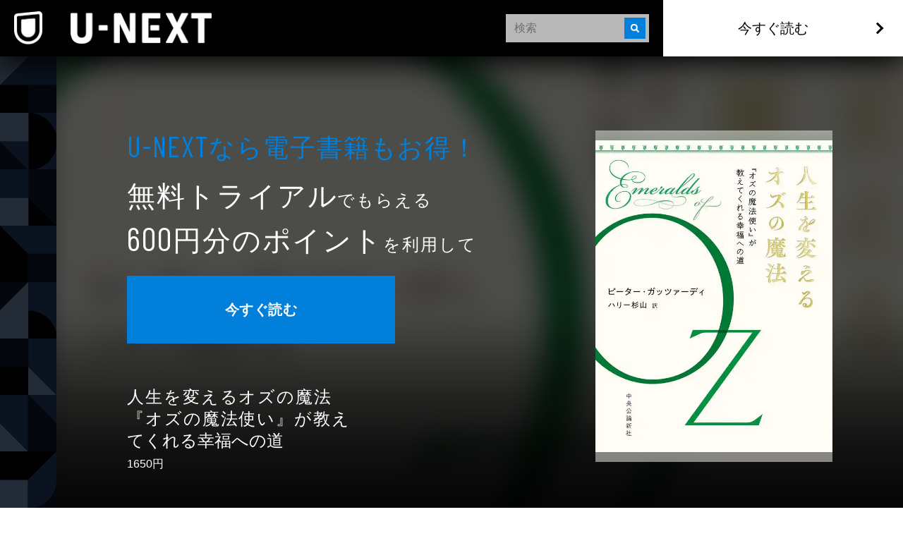

--- FILE ---
content_type: text/html; charset=utf-8
request_url: https://www.video.unext.jp/book/title/BSD0000360054
body_size: 23681
content:
<!DOCTYPE html><html lang="ja"><head><meta charSet="utf-8"/><meta name="viewport" content="width=device-width, initial-scale=1"/><link rel="stylesheet" href="/_next/static/chunks/caf836afc45a4af0.css" data-precedence="next"/><link rel="stylesheet" href="/_next/static/chunks/568e52308f87449a.css" data-precedence="next"/><link rel="stylesheet" href="/_next/static/chunks/03e19679a4273669.css" data-precedence="next"/><link rel="preload" as="script" fetchPriority="low" href="/_next/static/chunks/72470c2fc6151495.js"/><script src="/_next/static/chunks/6aae6bbb7e05b1c6.js" async=""></script><script src="/_next/static/chunks/d598f1f652e2d146.js" async=""></script><script src="/_next/static/chunks/d6c3161eafdca609.js" async=""></script><script src="/_next/static/chunks/7a9930c5159ef7fb.js" async=""></script><script src="/_next/static/chunks/turbopack-828ed5ca93413006.js" async=""></script><script src="/_next/static/chunks/d96012bcfc98706a.js" async=""></script><script src="/_next/static/chunks/73e3194f06db260e.js" async=""></script><script src="/_next/static/chunks/02e1202cb8f2f6c7.js" async=""></script><script src="/_next/static/chunks/2b234c67fd0b5f7e.js" async=""></script><script src="/_next/static/chunks/db9a32481df0a04d.js" async=""></script><script src="/_next/static/chunks/8bbdd207ee167793.js" async=""></script><script src="/_next/static/chunks/3796195917d90b75.js" async=""></script><script src="/_next/static/chunks/aaa778d60e4499b2.js" async=""></script><script src="/_next/static/chunks/1448199558ecd8a3.js" async=""></script><script src="/_next/static/chunks/fd3e7bdab3e0ee31.js" async=""></script><link rel="preload" href="/_next/static/chunks/71d7834aad0251ef.css" as="style"/><link rel="preload" href="https://www.googletagmanager.com/gtm.js?id=GTM-WWD5MFG" as="script"/><link rel="preload" href="https://sidecar.unext.jp/track/initiator" as="script"/><meta name="next-size-adjust" content=""/><script src="/_next/static/chunks/a6dad97d9634a72d.js" noModule=""></script></head><body class="barlow_condensed_1dbf8b01-module__a_D7vW__variable"><div hidden=""><!--$?--><template id="B:0"></template><!--/$--></div><div style="--color-lightText:hsla(0,0%,32%,1);--color-white_L-4:hsla(0,0%,96%,1);--color-white_L-2:hsla(0,0%,98%,1);--color-white2per:hsla(0,0%,100%,0.02);--color-white4per:hsla(0,0%,100%,0.04);--color-white5per:hsla(0,0%,100%,0.05);--color-white8per:hsla(0,0%,100%,0.08);--color-white10per:hsla(0,0%,100%,0.1);--color-white15per:hsla(0,0%,100%,0.15);--color-white20per:hsla(0,0%,100%,0.2);--color-white47per:hsla(0,0%,100%,0.47);--color-white50per:hsla(0,0%,100%,0.5);--color-white51per:hsla(0,0%,100%,0.51);--color-white70per:hsla(0,0%,100%,0.7);--color-white75per:hsla(0,0%,100%,0.75);--color-white90per:hsla(0,0%,100%,0.9);--color-black95per:hsla(0,0%,0%,0.95);--color-black90per:hsla(0,0%,0%,0.9);--color-black85per:hsla(0,0%,0%,0.85);--color-black80per:hsla(0,0%,0%,0.8);--color-black75per:hsla(0,0%,0%,0.75);--color-black70per:hsla(0,0%,0%,0.7);--color-black64per:hsla(0,0%,0%,0.64);--color-black50per:hsla(0,0%,0%,0.5);--color-black40per:hsla(0,0%,0%,0.4);--color-black34per:hsla(0,0%,0%,0.34);--color-black30per:hsla(0,0%,0%,0.3);--color-black24per:hsla(0,0%,0%,0.24);--color-black20per:hsla(0,0%,0%,0.2);--color-black16per:hsla(0,0%,0%,0.16);--color-black12per:hsla(0,0%,0%,0.12);--color-black10per:hsla(0,0%,0%,0.1);--color-black8per:hsla(0,0%,0%,0.08);--color-black4per:hsla(0,0%,0%,0.04);--color-bright80per:hsla(205,100%,43%,0.8);--color-divider:hsla(213,53%,4.8%,1);--color-dark_L97_5:hsla(213,53%,97.5%,1);--color-dark_L98_5:hsla(213,53%,98.5%,1);--color-dark20per:hsla(213,53%,8%,0.2);--color-dark50per:hsla(213,53%,8%,0.5);--color-dark90per:hsla(213,53%,8%,0.9);--color-dark_S-8_Lplus2:hsla(213,45%,10%,1);--color-dark_S-9_Lplus4:hsla(213,44%,12%,1);--color-dark_L-4:hsla(213,53%,4%,1);--color-dark_H-1_S97per_L60per:hsla(212,51.41%,4.8%,1);--color-dark_L-6:hsla(213,53%,2%,1);--color-dark_S-38_L-11:hsla(213,15%,-3%,1);--color-dark_H-3_S-6_L-8:hsla(210,47%,0%,1);--color-dark_Hplus1_L-4:hsla(214,53%,4%,1);--color-dark_Splus1_L-11:hsla(213,54%,-3%,1);--color-bright20per:hsla(205,100%,43%,0.2);--color-transparent:hsla(0,0%,0%,0);--color-white:hsla(0,0%,100%,1);--color-dark:hsla(213,53%,8%,1);--color-bright:hsla(205,100%,43%,1);--color-black:hsla(0,0%,0%,1)"><div style="--zIndex0:0;--zIndex1:100;--zIndex2:200;--zIndex3:300;--zIndex4:400;--zIndexmax:500"><div id="modal"></div><div id="overlay"></div><a class="index-module__l41deq__wrap" style="--zIndex:var(--zIndex3);--width:62px;--pointerEvents:auto;--logoWidth:28px;--pcWidth:80px;--pcLogoWidth:40px" id="linkId-mainLogo" href="https://video.unext.jp/"><div class="index-module__l41deq__logo" style="--logoWidth:28px;--pcLogoWidth:40px"><picture class="index-module__3Fdz0G__picture"><source media="(max-width:1023px)" srcSet="/img/organism/general/mainLogo/sp/unext.png"/><source media="(min-width:1024px)" srcSet="/img/organism/general/mainLogo/pc/unext.png"/><img class="index-module__3Fdz0G__pictureImg" src="/img/organism/general/mainLogo/pc/unext.png" alt="U-NEXT" loading="eager"/></picture></div></a><div id="searchAreaSp" class="index-module__XgnTpG__wrap" style="--mappedColor-background:var(--color-black90per);--mappedColor-shadow:var(--color-black90per);--mappedColor-cancelText:var(--color-white);--mappedColor-searchBtn:var(--color-bright);--mappedColor-cta:var(--color-white);--mappedColor-ctaHover:var(--color-bright);--mappedColor-ctaText:var(--color-black);--mappedColor-ctaTextHover:var(--color-white);--mappedColor-ctaArrowHover:var(--color-white)"><div><div class="index-module__jyLi0W__inputBox" style="--width:80px;--background:rgba(230,230,230,0.8);--mappedColor-loupeBg:var(--color-bright);--mappedColor-outline:var(--color-bright);--mappedColor-shadow:var(--color-black10per)"><div class="index-module__jyLi0W__loupe"><img src="/img/molecule/searchBox/loupe.png" alt=""/></div><input class="searchBox" type="text" placeholder="検索" value=""/></div></div></div><div class="index-module__AVi0FG__wrap" id="pcHeader" style="--zIndex:var(--zIndex1);--mappedColor-background:var(--color-black90per);--mappedColor-shadow:var(--color-black90per);--mappedColor-cta:var(--color-white);--mappedColor-ctaHover:var(--color-bright);--mappedColor-text:var(--color-black);--mappedColor-ctaTextHover:var(--color-white);--mappedColor-ctaArrowHover:var(--color-white)"><a href="https://video.unext.jp/" class="index-module__AVi0FG__logoWrap"><img src="/img/organism/general/pcHeader/logoLongWhite.png" alt="U-NEXT"/></a><div class="index-module__AVi0FG__rightArea"><div class="index-module__AVi0FG__searchArea"><div><div class="index-module__jyLi0W__inputBox" style="--width:80px;--background:rgba(230,230,230,0.8);--mappedColor-loupeBg:var(--color-bright);--mappedColor-outline:var(--color-bright);--mappedColor-shadow:var(--color-black10per)"><div class="index-module__jyLi0W__loupe"><img src="/img/molecule/searchBox/loupe.png" alt=""/></div><input class="searchBox" type="text" placeholder="検索" value=""/></div></div></div><button class="index-module__AVi0FG__ctaBtn">今すぐ読む</button></div></div><div class="index-module__yc5zsq__space" style="--mappedColor-bg:var(--color-black);--height:62px;--pcHeight:80px"></div><div class="index-module__3GjGAW__wrap"><div class="index-module__3GjGAW__mainWrap"><div class="index-module__3GjGAW__mainInner"><div class="index-module__4NT1JW__spWrap"><div class="index-module__4NT1JW__leadWrap"><h2 class="index-module__l4pcbW__text"><span class="index-module__l4pcbW__serviceName">U-NEXT</span>なら電⼦書籍もお得！</h2></div><div class="index-module__4NT1JW__thumbnailWrap"><div class="index-module__2RZNBW__wrap" style="--aspectRatioSp:5 / 7;--aspectRatioPc:5 / 7"><picture class="index-module__Ix2W2G__picture"><source type="image/webp" srcSet="https://metac.nxtv.jp/img/bookimg/pubridge/00007/573/BT000075735100100101.jpg?p=W250LB57BL&amp;q=L&amp;f=webp 360w,https://metac.nxtv.jp/img/bookimg/pubridge/00007/573/BT000075735100100101.jpg?p=W360LB57BL&amp;q=L&amp;f=webp 550w,https://metac.nxtv.jp/img/bookimg/pubridge/00007/573/BT000075735100100101.jpg?p=W480LB57BL&amp;q=L&amp;f=webp 700w,https://metac.nxtv.jp/img/bookimg/pubridge/00007/573/BT000075735100100101.jpg?p=W750LB57BLNOUP&amp;q=L&amp;f=webp 900w"/><img class="index-module__Ix2W2G__pictureImg" src="https://metac.nxtv.jp/img/bookimg/pubridge/00007/573/BT000075735100100101.jpg?p=W480LB57BL&amp;q=L&amp;f=webp" alt="人生を変えるオズの魔法　『オズの魔法使い』が教えてくれる幸福への道" loading="lazy"/></picture></div></div><div class="index-module__4NT1JW__titleInfoWrap"><h1 class="index-module__no97iq__title">人生を変えるオズの魔法　『オズの魔法使い』が教えてくれる幸福への道</h1><p class="index-module__no97iq__price">1650円</p></div><div class="index-module__4NT1JW__ctaWrap"><div class="index-module__D2mAsq__wrap"><p class="index-module__D2mAsq__text"><strong class="index-module__D2mAsq__bigLetters">無料トライアル</strong>でもらえる</p><div class="index-module__8x30oW__wrap" style="--paddingTopSp:5px;--paddingTopPc:16px"></div><p class="index-module__D2mAsq__text"><strong class="index-module__D2mAsq__bigLetters"><span class="index-module__D2mAsq__price">600</span>円分のポイント</strong>を利用して</p><div class="index-module__8x30oW__wrap" style="--paddingTopSp:16px;--paddingTopPc:30px"></div><div class="index-module__D2mAsq__ctaWrap"><button class="index-module__aMSHyG__btn">今すぐ読む</button></div></div></div><div class="index-module__4NT1JW__background" style="--bgSp:url(https://metac.nxtv.jp/img/bookimg/pubridge/00007/573/BT000075735100100101.jpg?p=W360&amp;q=M&amp;f=webp);--bgPc:url(https://metac.nxtv.jp/img/bookimg/pubridge/00007/573/BT000075735100100101.jpg?p=W550&amp;q=M&amp;f=webp)"></div></div><div class="index-module__4NT1JW__pcWrap"><div class="index-module__4NT1JW__pcLeftWrap"><div class="index-module__4NT1JW__leadWrap"><h2 class="index-module__l4pcbW__text"><span class="index-module__l4pcbW__serviceName">U-NEXT</span>なら電⼦書籍もお得！</h2></div><div class="index-module__4NT1JW__ctaWrap"><div class="index-module__D2mAsq__wrap"><p class="index-module__D2mAsq__text"><strong class="index-module__D2mAsq__bigLetters">無料トライアル</strong>でもらえる</p><div class="index-module__8x30oW__wrap" style="--paddingTopSp:5px;--paddingTopPc:16px"></div><p class="index-module__D2mAsq__text"><strong class="index-module__D2mAsq__bigLetters"><span class="index-module__D2mAsq__price">600</span>円分のポイント</strong>を利用して</p><div class="index-module__8x30oW__wrap" style="--paddingTopSp:16px;--paddingTopPc:30px"></div><div class="index-module__D2mAsq__ctaWrap"><button class="index-module__aMSHyG__btn">今すぐ読む</button></div></div></div><div class="index-module__4NT1JW__titleInfoWrap"><h1 class="index-module__no97iq__title">人生を変えるオズの魔法　『オズの魔法使い』が教えてくれる幸福への道</h1><p class="index-module__no97iq__price">1650円</p></div></div><div class="index-module__4NT1JW__thumbnailWrap"><div class="index-module__2RZNBW__wrap" style="--aspectRatioSp:5 / 7;--aspectRatioPc:5 / 7"><picture class="index-module__Ix2W2G__picture"><source type="image/webp" srcSet="https://metac.nxtv.jp/img/bookimg/pubridge/00007/573/BT000075735100100101.jpg?p=W250LB57BL&amp;q=L&amp;f=webp 360w,https://metac.nxtv.jp/img/bookimg/pubridge/00007/573/BT000075735100100101.jpg?p=W360LB57BL&amp;q=L&amp;f=webp 550w,https://metac.nxtv.jp/img/bookimg/pubridge/00007/573/BT000075735100100101.jpg?p=W480LB57BL&amp;q=L&amp;f=webp 700w,https://metac.nxtv.jp/img/bookimg/pubridge/00007/573/BT000075735100100101.jpg?p=W750LB57BLNOUP&amp;q=L&amp;f=webp 900w"/><img class="index-module__Ix2W2G__pictureImg" src="https://metac.nxtv.jp/img/bookimg/pubridge/00007/573/BT000075735100100101.jpg?p=W480LB57BL&amp;q=L&amp;f=webp" alt="人生を変えるオズの魔法　『オズの魔法使い』が教えてくれる幸福への道" loading="lazy"/></picture></div></div><div class="index-module__4NT1JW__background" style="--bgSp:url(https://metac.nxtv.jp/img/bookimg/pubridge/00007/573/BT000075735100100101.jpg?p=W360&amp;q=M&amp;f=webp);--bgPc:url(https://metac.nxtv.jp/img/bookimg/pubridge/00007/573/BT000075735100100101.jpg?p=W550&amp;q=M&amp;f=webp)"></div></div><div class="index-module__3GjGAW__infoPanelsWrap"><div><div class="index-module__R5MAJa__heading"><h3 class="index-module__R5MAJa__headingText">作品情報</h3><div class="index-module__4YjoCq__btn " style="--spSize:16px;--pcSize:28px;--mappedColor-line:var(--color-white)"></div></div><div class="index-module__R5MAJa__panel"><div class="index-module__R5MAJa__panelInner"><div class="index-module__R5MAJa__content"><p class="index-module__XWJnQW__info"><span class="index-module__XWJnQW__infoHead">著者</span><a class="index-module__XWJnQW__infoBody" href="/browse/credit/PER0734988/PNC0110650">ピーター・ガッツァーディ</a></p><div class="index-module__8x30oW__wrap" style="--paddingTopSp:24px;--paddingTopPc:24px"></div><p class="index-module__XWJnQW__info"><span class="index-module__XWJnQW__infoHead">訳</span><a class="index-module__XWJnQW__infoBody" href="/browse/credit/PER0249186/PNC0110651">ハリー杉山</a></p><div class="index-module__8x30oW__wrap" style="--paddingTopSp:24px;--paddingTopPc:24px"></div><p class="index-module__XWJnQW__info"><span class="index-module__XWJnQW__infoHead">出版社</span><a class="index-module__XWJnQW__infoBody" href="https://video.unext.jp/browse/publisher/BPC0000357">中央公論新社</a></p></div></div></div></div><div class="index-module__8x30oW__wrap" style="--paddingTopSp:8px;--paddingTopPc:8px"></div><div><div class="index-module__R5MAJa__heading"><h3 class="index-module__R5MAJa__headingText">内容紹介</h3><div class="index-module__4YjoCq__btn " style="--spSize:16px;--pcSize:28px;--mappedColor-line:var(--color-white)"></div></div><div class="index-module__R5MAJa__panel"><div class="index-module__R5MAJa__panelInner"><div class="index-module__R5MAJa__content">ニューヨークに住む友人の家を訪ねていたときのことだ。彼の書棚にある一冊の本が目を引いた。特大版で、派手なカバーには、『オズの魔法使い』でドロシーが着ていた青と白のギンガム・チェック姿のジュディ・ガーランドの写真があった。ページをめくっていて、次のような思いが浮かんできた。人生の長い期間を本の編集に捧げ、たくさんの知恵を身につけてきたけれども、私が学んだ知恵のほとんどは、最初子供のときに見たこのすばらしい映画の中にある……。――本書より</div></div></div></div></div></div></div><div class="index-module__3GjGAW__geometricPc"><ul class="index-module__FCbykq__wrap" style="--mappedColor-white:var(--color-white10per);--mappedColor-black:var(--color-black);--mappedColor-bright:var(--color-black64per);--mappedColor-dark:var(--color-dark);--mappedColor-background:var(--color-dark)"><svg class="index-module__8_EP9q__wrap" style="width:80px;height:80px;--fillColor:transparent"><g class="index-module__8_EP9q__transform"><g class="index-module__8PLzZG__wrap" style="--fillColor:var(--mappedColor-dark)"><path d="M40.5,0H81v40.5H0L40.5,0z"></path></g><g class="index-module__8PLzZG__wrap" style="--fillColor:var(--mappedColor-bright)"><path d="M80.9,40.5V81H40.5V40.5H80.9z"></path></g><g class="index-module__8PLzZG__wrap" style="--fillColor:var(--mappedColor-black)"><path d="M0,40.5h40.5V81H0L0,40.5z"></path></g><g class="index-module__8PLzZG__wrap" style="--fillColor:var(--mappedColor-white)"><path d="M0,40.5L40.5,0H0V40.5z"></path></g><g class="index-module__8PLzZG__wrap" style="--fillColor:var(--mappedColor-dark)"></g><g class="index-module__8PLzZG__wrap" style="--fillColor:var(--mappedColor-bright)"></g><g class="index-module__8PLzZG__wrap" style="--fillColor:var(--mappedColor-white)"></g><g class="index-module__8PLzZG__wrap" style="--fillColor:var(--mappedColor-black)"></g></g></svg><svg class="index-module__8_EP9q__wrap" style="width:80px;height:80px;--fillColor:transparent"><g class="index-module__8_EP9q__transform"><g class="index-module__8PLzZG__wrap" style="--fillColor:var(--mappedColor-dark)"><path d="M81,81H40.5c10.7-0.1,21-4.3,28.5-11.9c7.6-7.5,11.8-17.6,12-28.2L81,81L81,81L81,81L81,81z  M81,40.1c0-5.3-1.1-10.5-3.2-15.4C71.4,9.8,56.7,0.1,40.5,0H81L81,40.1L81,40.1z"></path></g><g class="index-module__8PLzZG__wrap" style="--fillColor:var(--mappedColor-black)"><path d="M81,40.5c0,5.4-1.1,10.8-3.2,15.8c-2,4.8-5,9.2-8.7,12.9c-3.7,3.7-8.1,6.6-12.9,8.7  c-5,2.1-10.3,3.2-15.8,3.2V0c5.4,0,10.8,1.1,15.8,3.2c4.8,2,9.2,5,12.9,8.7c3.7,3.7,6.6,8.1,8.7,12.9C79.9,29.7,81,35.1,81,40.5z"></path></g><g class="index-module__8PLzZG__wrap" style="--fillColor:var(--mappedColor-bright)"><path d="M0,40.5L40.5,81H0V40.5z"></path></g><g class="index-module__8PLzZG__wrap" style="--fillColor:var(--mappedColor-white)"><rect width="40.5" height="40.5"></rect></g><g class="index-module__8PLzZG__wrap" style="--fillColor:var(--mappedColor-dark)"><path d="M40.5,81L0,40.5h40.5V81z"></path></g></g></svg><svg class="index-module__8_EP9q__wrap" style="width:80px;height:80px;--fillColor:transparent"><g class="index-module__8_EP9q__transform" transform="translate(80) rotate(90)"><g class="index-module__8PLzZG__wrap" style="--fillColor:var(--mappedColor-white)"><rect x="40.5" y="39.5" transform="matrix(2.535182e-06 1 -1 2.535182e-06 120.5008 -0.9992)" width="40.5" height="40.5"></rect></g><g class="index-module__8PLzZG__wrap" style="--fillColor:var(--mappedColor-dark)"><rect y="39.5" transform="matrix(2.535182e-06 1 -1 2.535182e-06 80.0009 39.5008)" width="40.5" height="40.5"></rect></g><g class="index-module__8PLzZG__wrap" style="--fillColor:var(--mappedColor-bright)"><path d="M40.5,39.5L81-1H0v40.5H40.5z"></path></g><g class="index-module__8PLzZG__wrap" style="--fillColor:var(--mappedColor-black)"><path d="M40.5,39.5L81-1v40.5H40.5z"></path></g></g></svg><svg class="index-module__8_EP9q__wrap" style="width:80px;height:80px;--fillColor:transparent"><g class="index-module__8_EP9q__transform" transform="translate(80 80) rotate(180)"><g class="index-module__8PLzZG__wrap" transform="matrix(-1, 0, 0, -1, 80.84, 80.58)" style="--fillColor:var(--mappedColor-bright)"><rect x="40.5" y="40" width="40.5" height="40.5"></rect></g><g class="index-module__8PLzZG__wrap" style="--fillColor:var(--mappedColor-black)"><path d="M40.3,40.6l40.5,40.5v-81H40.3V40.6z"></path></g><g class="index-module__8PLzZG__wrap" style="--fillColor:var(--mappedColor-dark)"><path d="M40.3,40.6L40.3,40.6L40.3,40.6H-0.2v40.5h81L40.3,40.6z"></path></g></g></svg><svg class="index-module__8_EP9q__wrap" style="width:80px;height:80px;--fillColor:transparent"><g class="index-module__8_EP9q__transform"><g class="index-module__8PLzZG__wrap" style="--fillColor:var(--mappedColor-dark)"><path d="M80,80c-0.1-16.2-9.9-30.7-24.7-37.1c-5-2.1-10.3-3.2-15.8-3.2V0H80L80,80L80,81z"></path></g><g class="index-module__8PLzZG__wrap" style="--fillColor:var(--mappedColor-black)"><path d="M40,80L40.5,81V40.5C62.8,40.5,81,58.6,81,80.9c0,0,0,0,0,0H40z"></path></g><g class="index-module__8PLzZG__wrap" style="--fillColor:var(--mappedColor-bright)"><path d="M0,40L40,0H0V40z"></path></g><g class="index-module__8PLzZG__wrap" style="--fillColor:var(--mappedColor-white)"><path d="M0,40L40,0v80H0V40z"></path></g></g></svg><svg class="index-module__8_EP9q__wrap" style="width:80px;height:80px;--fillColor:transparent"><g class="index-module__8_EP9q__transform" transform="translate(80 0) rotate(90)"><g class="index-module__8PLzZG__wrap" style="--fillColor:var(--mappedColor-bright)"><rect x="20" y="21" transform="matrix(2.535182e-06 1 -1 2.535182e-06 61.2499 19.7499)" width="80" height="41"></rect></g><g class="index-module__8PLzZG__wrap" style="--fillColor:var(--mappedColor-white)"><path d="M40,40L80,0v40.5H41z"></path></g><g class="index-module__8PLzZG__wrap" style="--fillColor:var(--mappedColor-black)"><rect x="40.5" y="41" transform="matrix(2.535182e-06 1 -1 2.535182e-06 121.9998 -0.5002)" width="40" height="41"></rect></g><g class="index-module__8PLzZG__wrap" style="--fillColor:var(--mappedColor-dark)"><path d="M80,0L40,40V0H81.5z"></path></g></g></svg><svg class="index-module__8_EP9q__wrap" style="width:80px;height:80px;--fillColor:transparent"><g class="index-module__8_EP9q__transform" transform="translate(80 80) rotate(180)"><g class="index-module__8PLzZG__wrap" style="--fillColor:var(--mappedColor-bright)"><path d="M0,40.5L40.5,81V0H0V40.5z"></path></g><g class="index-module__8PLzZG__wrap" style="--fillColor:var(--mappedColor-white)"><path d="M40.5,0L81,40.5V0H40.5z"></path></g><g class="index-module__8PLzZG__wrap" style="--fillColor:var(--mappedColor-dark)"><path d="M81,40.5L40.5,0v81H81V40.5z"></path></g><g class="index-module__8PLzZG__wrap" style="--fillColor:var(--mappedColor-dark)"><path d="M40.5,81L0,40.5V81H40.5z"></path></g></g></svg><svg class="index-module__8_EP9q__wrap" style="width:80px;height:80px;--fillColor:transparent"><g class="index-module__8_EP9q__transform" transform="translate(80) rotate(90)"><g class="index-module__8PLzZG__wrap" style="--fillColor:var(--mappedColor-white)"><rect x="40.5" y="41" transform="matrix(2.535182e-06 1 -1 2.535182e-06 121.4998 -1.540121e-04)" width="40" height="41"></rect></g><g class="index-module__8PLzZG__wrap" style="--fillColor:var(--mappedColor-dark)"><path d="M40,40H0v0L40.5,40.5L40.5,40.5L40.5,40.5z M81,40.5H40.5h26.8H40.5l0,0h0L0,0h40.8   c22.1,0.1,40,17.9,40.2,40V0L81,40.5L81,40.5L81,40.5L81,40.5z"></path></g><g class="index-module__8PLzZG__wrap" style="--fillColor:var(--mappedColor-bright)"><path d="M81,40.5H40.5H81L81,40.5z M81,40c-0.1-5.2-1.1-10.4-3.2-15.3c-2-4.8-5-9.2-8.7-12.9   c-3.7-3.7-8.1-6.6-12.9-8.7C51.4,1.1,46.1,0,40.8,0H81V40z"></path></g><g class="index-module__8PLzZG__wrap" style="--fillColor:var(--mappedColor-black)"><path d="M40,40L0,0v81h40.5V40.5z"></path></g></g></svg><svg class="index-module__8_EP9q__wrap" style="width:80px;height:80px;--fillColor:transparent"><g class="index-module__8_EP9q__transform"><g class="index-module__8PLzZG__wrap" style="--fillColor:var(--mappedColor-black)"><path d="M40,81V40.5L81,81H40.5z M0,81l40.5-40.5V81H0z"></path></g><g class="index-module__8PLzZG__wrap" style="--fillColor:var(--mappedColor-bright)"><rect x="0" width="40" height="40"></rect></g><g class="index-module__8PLzZG__wrap" style="--fillColor:var(--mappedColor-dark)"><path d="M40,40L0,81V40.5H40.5z"></path></g><g class="index-module__8PLzZG__wrap" style="--fillColor:var(--mappedColor-dark)"><path d="M40,40L81,81V0H40.5V40.5z"></path></g></g></svg><svg class="index-module__8_EP9q__wrap" style="width:80px;height:80px;--fillColor:transparent"><g class="index-module__8_EP9q__transform" transform="translate(80 0) rotate(90)"><g class="index-module__8PLzZG__wrap" style="--fillColor:var(--mappedColor-black)"><path d="M40.5,40.5H0L40.5,0l0,0v0h0C62.9,0,81,18.1,81,40.4c0,0,0,0,0,0.1L40.5,40.5z"></path></g><g class="index-module__8PLzZG__wrap" style="--fillColor:var(--mappedColor-white)"><path d="M40.5,81L0,40.5h81V81H40.5z"></path></g><g class="index-module__8PLzZG__wrap" style="--fillColor:var(--mappedColor-dark)"><path d="M0,40.5L40.5,81H0V40.5z"></path></g><g class="index-module__8PLzZG__wrap" style="--fillColor:var(--mappedColor-dark)"><path d="M0,40.5L40.5,0H0V40.5z"></path></g><g class="index-module__8PLzZG__wrap" style="--fillColor:var(--mappedColor-dark)"><path d="M81,40.5H40.5H81L81,40.5z M81,40c-0.1-5.2-1.1-10.4-3.2-15.3c-2-4.8-5-9.2-8.7-12.9   c-3.7-3.7-8.1-6.6-12.9-8.7C51.4,1.1,46.1,0,40.8,0H81V40z"></path></g></g></svg><svg class="index-module__8_EP9q__wrap" style="width:80px;height:80px;--fillColor:transparent"><g class="index-module__8_EP9q__transform"><g class="index-module__8PLzZG__wrap" style="--fillColor:var(--mappedColor-bright)"><rect x="40" y="0" width="40" height="40"></rect></g><g class="index-module__8PLzZG__wrap" style="--fillColor:var(--mappedColor-black)"><rect x="0" y="0" width="40" height="40"></rect></g><g class="index-module__8PLzZG__wrap" style="--fillColor:var(--mappedColor-white)"><path d="M0,40l40.5,40.5H0V40z"></path></g><g class="index-module__8PLzZG__wrap" style="--fillColor:var(--mappedColor-dark)"><path d="M40.5,80.5L0,40h81v40.5H40.5z"></path></g></g></svg><svg class="index-module__8_EP9q__wrap" style="width:80px;height:80px;--fillColor:transparent"><g class="index-module__8_EP9q__transform"><g class="index-module__8PLzZG__wrap" style="--fillColor:var(--mappedColor-black)"><path d="M0,40.5C0,62.8,18.1,81,40.4,81c0,0,0,0,0.1,0V0C18.2,0,0,18.1,0,40.5C0,40.5,0,40.5,0,40.5z"></path></g><g class="index-module__8PLzZG__wrap" style="--fillColor:var(--mappedColor-white)"><path d="M81,81L40.5,40.5V81H81z"></path></g><g class="index-module__8PLzZG__wrap" style="--fillColor:var(--mappedColor-bright)"><rect x="40" width="40" height="40"></rect></g><g class="index-module__8PLzZG__wrap" style="--fillColor:var(--mappedColor-dark)"><path d="M40.5,40.5L81,81V40.5H40.5z"></path></g><g class="index-module__8PLzZG__wrap" style="--fillColor:var(--mappedColor-dark)"><path d="M0,81h40.5c-10.7-0.1-21-4.3-28.5-11.9C4.4,61.7,0.1,51.5,0,40.9L0,81L0,81L0,81L0,81z   M0,40.1c0-5.3,1.1-10.5,3.2-15.4C9.6,9.8,24.3,0.1,40.5,0H0L0,40.1L0,40.1z"></path></g></g></svg><svg class="index-module__8_EP9q__wrap" style="width:80px;height:80px;--fillColor:transparent"><g class="index-module__8_EP9q__transform"><g class="index-module__8PLzZG__wrap" style="--fillColor:var(--mappedColor-dark)"><path d="M40.5,0H81v40.5H0L40.5,0z"></path></g><g class="index-module__8PLzZG__wrap" style="--fillColor:var(--mappedColor-bright)"><path d="M80.9,40.5V81H40.5V40.5H80.9z"></path></g><g class="index-module__8PLzZG__wrap" style="--fillColor:var(--mappedColor-black)"><path d="M0,40.5h40.5V81H0L0,40.5z"></path></g><g class="index-module__8PLzZG__wrap" style="--fillColor:var(--mappedColor-white)"><path d="M0,40.5L40.5,0H0V40.5z"></path></g><g class="index-module__8PLzZG__wrap" style="--fillColor:var(--mappedColor-dark)"></g><g class="index-module__8PLzZG__wrap" style="--fillColor:var(--mappedColor-bright)"></g><g class="index-module__8PLzZG__wrap" style="--fillColor:var(--mappedColor-white)"></g><g class="index-module__8PLzZG__wrap" style="--fillColor:var(--mappedColor-black)"></g></g></svg><svg class="index-module__8_EP9q__wrap" style="width:80px;height:80px;--fillColor:transparent"><g class="index-module__8_EP9q__transform"><g class="index-module__8PLzZG__wrap" style="--fillColor:var(--mappedColor-dark)"><path d="M81,81H40.5c10.7-0.1,21-4.3,28.5-11.9c7.6-7.5,11.8-17.6,12-28.2L81,81L81,81L81,81L81,81z  M81,40.1c0-5.3-1.1-10.5-3.2-15.4C71.4,9.8,56.7,0.1,40.5,0H81L81,40.1L81,40.1z"></path></g><g class="index-module__8PLzZG__wrap" style="--fillColor:var(--mappedColor-black)"><path d="M81,40.5c0,5.4-1.1,10.8-3.2,15.8c-2,4.8-5,9.2-8.7,12.9c-3.7,3.7-8.1,6.6-12.9,8.7  c-5,2.1-10.3,3.2-15.8,3.2V0c5.4,0,10.8,1.1,15.8,3.2c4.8,2,9.2,5,12.9,8.7c3.7,3.7,6.6,8.1,8.7,12.9C79.9,29.7,81,35.1,81,40.5z"></path></g><g class="index-module__8PLzZG__wrap" style="--fillColor:var(--mappedColor-bright)"><path d="M0,40.5L40.5,81H0V40.5z"></path></g><g class="index-module__8PLzZG__wrap" style="--fillColor:var(--mappedColor-white)"><rect width="40.5" height="40.5"></rect></g><g class="index-module__8PLzZG__wrap" style="--fillColor:var(--mappedColor-dark)"><path d="M40.5,81L0,40.5h40.5V81z"></path></g></g></svg><svg class="index-module__8_EP9q__wrap" style="width:80px;height:80px;--fillColor:transparent"><g class="index-module__8_EP9q__transform" transform="translate(80) rotate(90)"><g class="index-module__8PLzZG__wrap" style="--fillColor:var(--mappedColor-white)"><rect x="40.5" y="39.5" transform="matrix(2.535182e-06 1 -1 2.535182e-06 120.5008 -0.9992)" width="40.5" height="40.5"></rect></g><g class="index-module__8PLzZG__wrap" style="--fillColor:var(--mappedColor-dark)"><rect y="39.5" transform="matrix(2.535182e-06 1 -1 2.535182e-06 80.0009 39.5008)" width="40.5" height="40.5"></rect></g><g class="index-module__8PLzZG__wrap" style="--fillColor:var(--mappedColor-bright)"><path d="M40.5,39.5L81-1H0v40.5H40.5z"></path></g><g class="index-module__8PLzZG__wrap" style="--fillColor:var(--mappedColor-black)"><path d="M40.5,39.5L81-1v40.5H40.5z"></path></g></g></svg><svg class="index-module__8_EP9q__wrap" style="width:80px;height:80px;--fillColor:transparent"><g class="index-module__8_EP9q__transform" transform="translate(80 80) rotate(180)"><g class="index-module__8PLzZG__wrap" transform="matrix(-1, 0, 0, -1, 80.84, 80.58)" style="--fillColor:var(--mappedColor-bright)"><rect x="40.5" y="40" width="40.5" height="40.5"></rect></g><g class="index-module__8PLzZG__wrap" style="--fillColor:var(--mappedColor-black)"><path d="M40.3,40.6l40.5,40.5v-81H40.3V40.6z"></path></g><g class="index-module__8PLzZG__wrap" style="--fillColor:var(--mappedColor-dark)"><path d="M40.3,40.6L40.3,40.6L40.3,40.6H-0.2v40.5h81L40.3,40.6z"></path></g></g></svg><svg class="index-module__8_EP9q__wrap" style="width:80px;height:80px;--fillColor:transparent"><g class="index-module__8_EP9q__transform"><g class="index-module__8PLzZG__wrap" style="--fillColor:var(--mappedColor-dark)"><path d="M80,80c-0.1-16.2-9.9-30.7-24.7-37.1c-5-2.1-10.3-3.2-15.8-3.2V0H80L80,80L80,81z"></path></g><g class="index-module__8PLzZG__wrap" style="--fillColor:var(--mappedColor-black)"><path d="M40,80L40.5,81V40.5C62.8,40.5,81,58.6,81,80.9c0,0,0,0,0,0H40z"></path></g><g class="index-module__8PLzZG__wrap" style="--fillColor:var(--mappedColor-bright)"><path d="M0,40L40,0H0V40z"></path></g><g class="index-module__8PLzZG__wrap" style="--fillColor:var(--mappedColor-white)"><path d="M0,40L40,0v80H0V40z"></path></g></g></svg><svg class="index-module__8_EP9q__wrap" style="width:80px;height:80px;--fillColor:transparent"><g class="index-module__8_EP9q__transform" transform="translate(80 0) rotate(90)"><g class="index-module__8PLzZG__wrap" style="--fillColor:var(--mappedColor-bright)"><rect x="20" y="21" transform="matrix(2.535182e-06 1 -1 2.535182e-06 61.2499 19.7499)" width="80" height="41"></rect></g><g class="index-module__8PLzZG__wrap" style="--fillColor:var(--mappedColor-white)"><path d="M40,40L80,0v40.5H41z"></path></g><g class="index-module__8PLzZG__wrap" style="--fillColor:var(--mappedColor-black)"><rect x="40.5" y="41" transform="matrix(2.535182e-06 1 -1 2.535182e-06 121.9998 -0.5002)" width="40" height="41"></rect></g><g class="index-module__8PLzZG__wrap" style="--fillColor:var(--mappedColor-dark)"><path d="M80,0L40,40V0H81.5z"></path></g></g></svg><svg class="index-module__8_EP9q__wrap" style="width:80px;height:80px;--fillColor:transparent"><g class="index-module__8_EP9q__transform" transform="translate(80 80) rotate(180)"><g class="index-module__8PLzZG__wrap" style="--fillColor:var(--mappedColor-bright)"><path d="M0,40.5L40.5,81V0H0V40.5z"></path></g><g class="index-module__8PLzZG__wrap" style="--fillColor:var(--mappedColor-white)"><path d="M40.5,0L81,40.5V0H40.5z"></path></g><g class="index-module__8PLzZG__wrap" style="--fillColor:var(--mappedColor-dark)"><path d="M81,40.5L40.5,0v81H81V40.5z"></path></g><g class="index-module__8PLzZG__wrap" style="--fillColor:var(--mappedColor-dark)"><path d="M40.5,81L0,40.5V81H40.5z"></path></g></g></svg><svg class="index-module__8_EP9q__wrap" style="width:80px;height:80px;--fillColor:transparent"><g class="index-module__8_EP9q__transform" transform="translate(80) rotate(90)"><g class="index-module__8PLzZG__wrap" style="--fillColor:var(--mappedColor-white)"><rect x="40.5" y="41" transform="matrix(2.535182e-06 1 -1 2.535182e-06 121.4998 -1.540121e-04)" width="40" height="41"></rect></g><g class="index-module__8PLzZG__wrap" style="--fillColor:var(--mappedColor-dark)"><path d="M40,40H0v0L40.5,40.5L40.5,40.5L40.5,40.5z M81,40.5H40.5h26.8H40.5l0,0h0L0,0h40.8   c22.1,0.1,40,17.9,40.2,40V0L81,40.5L81,40.5L81,40.5L81,40.5z"></path></g><g class="index-module__8PLzZG__wrap" style="--fillColor:var(--mappedColor-bright)"><path d="M81,40.5H40.5H81L81,40.5z M81,40c-0.1-5.2-1.1-10.4-3.2-15.3c-2-4.8-5-9.2-8.7-12.9   c-3.7-3.7-8.1-6.6-12.9-8.7C51.4,1.1,46.1,0,40.8,0H81V40z"></path></g><g class="index-module__8PLzZG__wrap" style="--fillColor:var(--mappedColor-black)"><path d="M40,40L0,0v81h40.5V40.5z"></path></g></g></svg><svg class="index-module__8_EP9q__wrap" style="width:80px;height:80px;--fillColor:transparent"><g class="index-module__8_EP9q__transform"><g class="index-module__8PLzZG__wrap" style="--fillColor:var(--mappedColor-black)"><path d="M40,81V40.5L81,81H40.5z M0,81l40.5-40.5V81H0z"></path></g><g class="index-module__8PLzZG__wrap" style="--fillColor:var(--mappedColor-bright)"><rect x="0" width="40" height="40"></rect></g><g class="index-module__8PLzZG__wrap" style="--fillColor:var(--mappedColor-dark)"><path d="M40,40L0,81V40.5H40.5z"></path></g><g class="index-module__8PLzZG__wrap" style="--fillColor:var(--mappedColor-dark)"><path d="M40,40L81,81V0H40.5V40.5z"></path></g></g></svg><svg class="index-module__8_EP9q__wrap" style="width:80px;height:80px;--fillColor:transparent"><g class="index-module__8_EP9q__transform" transform="translate(80 0) rotate(90)"><g class="index-module__8PLzZG__wrap" style="--fillColor:var(--mappedColor-black)"><path d="M40.5,40.5H0L40.5,0l0,0v0h0C62.9,0,81,18.1,81,40.4c0,0,0,0,0,0.1L40.5,40.5z"></path></g><g class="index-module__8PLzZG__wrap" style="--fillColor:var(--mappedColor-white)"><path d="M40.5,81L0,40.5h81V81H40.5z"></path></g><g class="index-module__8PLzZG__wrap" style="--fillColor:var(--mappedColor-dark)"><path d="M0,40.5L40.5,81H0V40.5z"></path></g><g class="index-module__8PLzZG__wrap" style="--fillColor:var(--mappedColor-dark)"><path d="M0,40.5L40.5,0H0V40.5z"></path></g><g class="index-module__8PLzZG__wrap" style="--fillColor:var(--mappedColor-dark)"><path d="M81,40.5H40.5H81L81,40.5z M81,40c-0.1-5.2-1.1-10.4-3.2-15.3c-2-4.8-5-9.2-8.7-12.9   c-3.7-3.7-8.1-6.6-12.9-8.7C51.4,1.1,46.1,0,40.8,0H81V40z"></path></g></g></svg><svg class="index-module__8_EP9q__wrap" style="width:80px;height:80px;--fillColor:transparent"><g class="index-module__8_EP9q__transform"><g class="index-module__8PLzZG__wrap" style="--fillColor:var(--mappedColor-bright)"><rect x="40" y="0" width="40" height="40"></rect></g><g class="index-module__8PLzZG__wrap" style="--fillColor:var(--mappedColor-black)"><rect x="0" y="0" width="40" height="40"></rect></g><g class="index-module__8PLzZG__wrap" style="--fillColor:var(--mappedColor-white)"><path d="M0,40l40.5,40.5H0V40z"></path></g><g class="index-module__8PLzZG__wrap" style="--fillColor:var(--mappedColor-dark)"><path d="M40.5,80.5L0,40h81v40.5H40.5z"></path></g></g></svg><svg class="index-module__8_EP9q__wrap" style="width:80px;height:80px;--fillColor:transparent"><g class="index-module__8_EP9q__transform"><g class="index-module__8PLzZG__wrap" style="--fillColor:var(--mappedColor-black)"><path d="M0,40.5C0,62.8,18.1,81,40.4,81c0,0,0,0,0.1,0V0C18.2,0,0,18.1,0,40.5C0,40.5,0,40.5,0,40.5z"></path></g><g class="index-module__8PLzZG__wrap" style="--fillColor:var(--mappedColor-white)"><path d="M81,81L40.5,40.5V81H81z"></path></g><g class="index-module__8PLzZG__wrap" style="--fillColor:var(--mappedColor-bright)"><rect x="40" width="40" height="40"></rect></g><g class="index-module__8PLzZG__wrap" style="--fillColor:var(--mappedColor-dark)"><path d="M40.5,40.5L81,81V40.5H40.5z"></path></g><g class="index-module__8PLzZG__wrap" style="--fillColor:var(--mappedColor-dark)"><path d="M0,81h40.5c-10.7-0.1-21-4.3-28.5-11.9C4.4,61.7,0.1,51.5,0,40.9L0,81L0,81L0,81L0,81z   M0,40.1c0-5.3,1.1-10.5,3.2-15.4C9.6,9.8,24.3,0.1,40.5,0H0L0,40.1L0,40.1z"></path></g></g></svg><svg class="index-module__8_EP9q__wrap" style="width:80px;height:80px;--fillColor:transparent"><g class="index-module__8_EP9q__transform"><g class="index-module__8PLzZG__wrap" style="--fillColor:var(--mappedColor-dark)"><path d="M40.5,0H81v40.5H0L40.5,0z"></path></g><g class="index-module__8PLzZG__wrap" style="--fillColor:var(--mappedColor-bright)"><path d="M80.9,40.5V81H40.5V40.5H80.9z"></path></g><g class="index-module__8PLzZG__wrap" style="--fillColor:var(--mappedColor-black)"><path d="M0,40.5h40.5V81H0L0,40.5z"></path></g><g class="index-module__8PLzZG__wrap" style="--fillColor:var(--mappedColor-white)"><path d="M0,40.5L40.5,0H0V40.5z"></path></g><g class="index-module__8PLzZG__wrap" style="--fillColor:var(--mappedColor-dark)"></g><g class="index-module__8PLzZG__wrap" style="--fillColor:var(--mappedColor-bright)"></g><g class="index-module__8PLzZG__wrap" style="--fillColor:var(--mappedColor-white)"></g><g class="index-module__8PLzZG__wrap" style="--fillColor:var(--mappedColor-black)"></g></g></svg><svg class="index-module__8_EP9q__wrap" style="width:80px;height:80px;--fillColor:transparent"><g class="index-module__8_EP9q__transform"><g class="index-module__8PLzZG__wrap" style="--fillColor:var(--mappedColor-dark)"><path d="M81,81H40.5c10.7-0.1,21-4.3,28.5-11.9c7.6-7.5,11.8-17.6,12-28.2L81,81L81,81L81,81L81,81z  M81,40.1c0-5.3-1.1-10.5-3.2-15.4C71.4,9.8,56.7,0.1,40.5,0H81L81,40.1L81,40.1z"></path></g><g class="index-module__8PLzZG__wrap" style="--fillColor:var(--mappedColor-black)"><path d="M81,40.5c0,5.4-1.1,10.8-3.2,15.8c-2,4.8-5,9.2-8.7,12.9c-3.7,3.7-8.1,6.6-12.9,8.7  c-5,2.1-10.3,3.2-15.8,3.2V0c5.4,0,10.8,1.1,15.8,3.2c4.8,2,9.2,5,12.9,8.7c3.7,3.7,6.6,8.1,8.7,12.9C79.9,29.7,81,35.1,81,40.5z"></path></g><g class="index-module__8PLzZG__wrap" style="--fillColor:var(--mappedColor-bright)"><path d="M0,40.5L40.5,81H0V40.5z"></path></g><g class="index-module__8PLzZG__wrap" style="--fillColor:var(--mappedColor-white)"><rect width="40.5" height="40.5"></rect></g><g class="index-module__8PLzZG__wrap" style="--fillColor:var(--mappedColor-dark)"><path d="M40.5,81L0,40.5h40.5V81z"></path></g></g></svg><svg class="index-module__8_EP9q__wrap" style="width:80px;height:80px;--fillColor:transparent"><g class="index-module__8_EP9q__transform" transform="translate(80) rotate(90)"><g class="index-module__8PLzZG__wrap" style="--fillColor:var(--mappedColor-white)"><rect x="40.5" y="39.5" transform="matrix(2.535182e-06 1 -1 2.535182e-06 120.5008 -0.9992)" width="40.5" height="40.5"></rect></g><g class="index-module__8PLzZG__wrap" style="--fillColor:var(--mappedColor-dark)"><rect y="39.5" transform="matrix(2.535182e-06 1 -1 2.535182e-06 80.0009 39.5008)" width="40.5" height="40.5"></rect></g><g class="index-module__8PLzZG__wrap" style="--fillColor:var(--mappedColor-bright)"><path d="M40.5,39.5L81-1H0v40.5H40.5z"></path></g><g class="index-module__8PLzZG__wrap" style="--fillColor:var(--mappedColor-black)"><path d="M40.5,39.5L81-1v40.5H40.5z"></path></g></g></svg><svg class="index-module__8_EP9q__wrap" style="width:80px;height:80px;--fillColor:transparent"><g class="index-module__8_EP9q__transform" transform="translate(80 80) rotate(180)"><g class="index-module__8PLzZG__wrap" transform="matrix(-1, 0, 0, -1, 80.84, 80.58)" style="--fillColor:var(--mappedColor-bright)"><rect x="40.5" y="40" width="40.5" height="40.5"></rect></g><g class="index-module__8PLzZG__wrap" style="--fillColor:var(--mappedColor-black)"><path d="M40.3,40.6l40.5,40.5v-81H40.3V40.6z"></path></g><g class="index-module__8PLzZG__wrap" style="--fillColor:var(--mappedColor-dark)"><path d="M40.3,40.6L40.3,40.6L40.3,40.6H-0.2v40.5h81L40.3,40.6z"></path></g></g></svg><svg class="index-module__8_EP9q__wrap" style="width:80px;height:80px;--fillColor:transparent"><g class="index-module__8_EP9q__transform"><g class="index-module__8PLzZG__wrap" style="--fillColor:var(--mappedColor-dark)"><path d="M80,80c-0.1-16.2-9.9-30.7-24.7-37.1c-5-2.1-10.3-3.2-15.8-3.2V0H80L80,80L80,81z"></path></g><g class="index-module__8PLzZG__wrap" style="--fillColor:var(--mappedColor-black)"><path d="M40,80L40.5,81V40.5C62.8,40.5,81,58.6,81,80.9c0,0,0,0,0,0H40z"></path></g><g class="index-module__8PLzZG__wrap" style="--fillColor:var(--mappedColor-bright)"><path d="M0,40L40,0H0V40z"></path></g><g class="index-module__8PLzZG__wrap" style="--fillColor:var(--mappedColor-white)"><path d="M0,40L40,0v80H0V40z"></path></g></g></svg><svg class="index-module__8_EP9q__wrap" style="width:80px;height:80px;--fillColor:transparent"><g class="index-module__8_EP9q__transform" transform="translate(80 0) rotate(90)"><g class="index-module__8PLzZG__wrap" style="--fillColor:var(--mappedColor-bright)"><rect x="20" y="21" transform="matrix(2.535182e-06 1 -1 2.535182e-06 61.2499 19.7499)" width="80" height="41"></rect></g><g class="index-module__8PLzZG__wrap" style="--fillColor:var(--mappedColor-white)"><path d="M40,40L80,0v40.5H41z"></path></g><g class="index-module__8PLzZG__wrap" style="--fillColor:var(--mappedColor-black)"><rect x="40.5" y="41" transform="matrix(2.535182e-06 1 -1 2.535182e-06 121.9998 -0.5002)" width="40" height="41"></rect></g><g class="index-module__8PLzZG__wrap" style="--fillColor:var(--mappedColor-dark)"><path d="M80,0L40,40V0H81.5z"></path></g></g></svg><svg class="index-module__8_EP9q__wrap" style="width:80px;height:80px;--fillColor:transparent"><g class="index-module__8_EP9q__transform" transform="translate(80 80) rotate(180)"><g class="index-module__8PLzZG__wrap" style="--fillColor:var(--mappedColor-bright)"><path d="M0,40.5L40.5,81V0H0V40.5z"></path></g><g class="index-module__8PLzZG__wrap" style="--fillColor:var(--mappedColor-white)"><path d="M40.5,0L81,40.5V0H40.5z"></path></g><g class="index-module__8PLzZG__wrap" style="--fillColor:var(--mappedColor-dark)"><path d="M81,40.5L40.5,0v81H81V40.5z"></path></g><g class="index-module__8PLzZG__wrap" style="--fillColor:var(--mappedColor-dark)"><path d="M40.5,81L0,40.5V81H40.5z"></path></g></g></svg><svg class="index-module__8_EP9q__wrap" style="width:80px;height:80px;--fillColor:transparent"><g class="index-module__8_EP9q__transform" transform="translate(80) rotate(90)"><g class="index-module__8PLzZG__wrap" style="--fillColor:var(--mappedColor-white)"><rect x="40.5" y="41" transform="matrix(2.535182e-06 1 -1 2.535182e-06 121.4998 -1.540121e-04)" width="40" height="41"></rect></g><g class="index-module__8PLzZG__wrap" style="--fillColor:var(--mappedColor-dark)"><path d="M40,40H0v0L40.5,40.5L40.5,40.5L40.5,40.5z M81,40.5H40.5h26.8H40.5l0,0h0L0,0h40.8   c22.1,0.1,40,17.9,40.2,40V0L81,40.5L81,40.5L81,40.5L81,40.5z"></path></g><g class="index-module__8PLzZG__wrap" style="--fillColor:var(--mappedColor-bright)"><path d="M81,40.5H40.5H81L81,40.5z M81,40c-0.1-5.2-1.1-10.4-3.2-15.3c-2-4.8-5-9.2-8.7-12.9   c-3.7-3.7-8.1-6.6-12.9-8.7C51.4,1.1,46.1,0,40.8,0H81V40z"></path></g><g class="index-module__8PLzZG__wrap" style="--fillColor:var(--mappedColor-black)"><path d="M40,40L0,0v81h40.5V40.5z"></path></g></g></svg><svg class="index-module__8_EP9q__wrap" style="width:80px;height:80px;--fillColor:transparent"><g class="index-module__8_EP9q__transform"><g class="index-module__8PLzZG__wrap" style="--fillColor:var(--mappedColor-black)"><path d="M40,81V40.5L81,81H40.5z M0,81l40.5-40.5V81H0z"></path></g><g class="index-module__8PLzZG__wrap" style="--fillColor:var(--mappedColor-bright)"><rect x="0" width="40" height="40"></rect></g><g class="index-module__8PLzZG__wrap" style="--fillColor:var(--mappedColor-dark)"><path d="M40,40L0,81V40.5H40.5z"></path></g><g class="index-module__8PLzZG__wrap" style="--fillColor:var(--mappedColor-dark)"><path d="M40,40L81,81V0H40.5V40.5z"></path></g></g></svg><svg class="index-module__8_EP9q__wrap" style="width:80px;height:80px;--fillColor:transparent"><g class="index-module__8_EP9q__transform" transform="translate(80 0) rotate(90)"><g class="index-module__8PLzZG__wrap" style="--fillColor:var(--mappedColor-black)"><path d="M40.5,40.5H0L40.5,0l0,0v0h0C62.9,0,81,18.1,81,40.4c0,0,0,0,0,0.1L40.5,40.5z"></path></g><g class="index-module__8PLzZG__wrap" style="--fillColor:var(--mappedColor-white)"><path d="M40.5,81L0,40.5h81V81H40.5z"></path></g><g class="index-module__8PLzZG__wrap" style="--fillColor:var(--mappedColor-dark)"><path d="M0,40.5L40.5,81H0V40.5z"></path></g><g class="index-module__8PLzZG__wrap" style="--fillColor:var(--mappedColor-dark)"><path d="M0,40.5L40.5,0H0V40.5z"></path></g><g class="index-module__8PLzZG__wrap" style="--fillColor:var(--mappedColor-dark)"><path d="M81,40.5H40.5H81L81,40.5z M81,40c-0.1-5.2-1.1-10.4-3.2-15.3c-2-4.8-5-9.2-8.7-12.9   c-3.7-3.7-8.1-6.6-12.9-8.7C51.4,1.1,46.1,0,40.8,0H81V40z"></path></g></g></svg><svg class="index-module__8_EP9q__wrap" style="width:80px;height:80px;--fillColor:transparent"><g class="index-module__8_EP9q__transform"><g class="index-module__8PLzZG__wrap" style="--fillColor:var(--mappedColor-bright)"><rect x="40" y="0" width="40" height="40"></rect></g><g class="index-module__8PLzZG__wrap" style="--fillColor:var(--mappedColor-black)"><rect x="0" y="0" width="40" height="40"></rect></g><g class="index-module__8PLzZG__wrap" style="--fillColor:var(--mappedColor-white)"><path d="M0,40l40.5,40.5H0V40z"></path></g><g class="index-module__8PLzZG__wrap" style="--fillColor:var(--mappedColor-dark)"><path d="M40.5,80.5L0,40h81v40.5H40.5z"></path></g></g></svg><svg class="index-module__8_EP9q__wrap" style="width:80px;height:80px;--fillColor:transparent"><g class="index-module__8_EP9q__transform"><g class="index-module__8PLzZG__wrap" style="--fillColor:var(--mappedColor-black)"><path d="M0,40.5C0,62.8,18.1,81,40.4,81c0,0,0,0,0.1,0V0C18.2,0,0,18.1,0,40.5C0,40.5,0,40.5,0,40.5z"></path></g><g class="index-module__8PLzZG__wrap" style="--fillColor:var(--mappedColor-white)"><path d="M81,81L40.5,40.5V81H81z"></path></g><g class="index-module__8PLzZG__wrap" style="--fillColor:var(--mappedColor-bright)"><rect x="40" width="40" height="40"></rect></g><g class="index-module__8PLzZG__wrap" style="--fillColor:var(--mappedColor-dark)"><path d="M40.5,40.5L81,81V40.5H40.5z"></path></g><g class="index-module__8PLzZG__wrap" style="--fillColor:var(--mappedColor-dark)"><path d="M0,81h40.5c-10.7-0.1-21-4.3-28.5-11.9C4.4,61.7,0.1,51.5,0,40.9L0,81L0,81L0,81L0,81z   M0,40.1c0-5.3,1.1-10.5,3.2-15.4C9.6,9.8,24.3,0.1,40.5,0H0L0,40.1L0,40.1z"></path></g></g></svg></ul></div><ul class="index-module__kWuhQW__wrap" style="--mappedColor-white:var(--color-white10per);--mappedColor-black:var(--color-black);--mappedColor-bright:var(--color-black64per);--mappedColor-dark:var(--color-dark);--mappedColor-background:var(--color-dark)"><svg class="index-module__8_EP9q__wrap" style="width:60px;height:60px;--fillColor:transparent"><g class="index-module__8_EP9q__transform" transform="translate(125.004) rotate(90)"><g class="index-module__8PLzZG__wrap" style="--fillColor:var(--mappedColor-white)"><rect x="0" y="63.7" transform="matrix(2.535182e-06 1 -1 2.535182e-06 95.001 63.7488)" width="31.2" height="31.3"></rect></g><g class="index-module__8PLzZG__wrap" style="--fillColor:var(--mappedColor-black)"><rect x="31.3" y="63.7" transform="matrix(2.535182e-06 1 -1 2.535182e-06 126.2539 32.4958)" width="31.2" height="31.2"></rect></g><g class="index-module__8PLzZG__wrap" style="--fillColor:var(--mappedColor-dark)"><path d="M62.5,95l-31.3,31.3h31.3V95z"></path></g><g class="index-module__8PLzZG__wrap" style="--fillColor:var(--mappedColor-bright)"><path d="M31.3,126.3L31.3,126.3H0V95h62.5L31.3,126.3z"></path></g></g></svg><svg class="index-module__8_EP9q__wrap" style="width:60px;height:60px;--fillColor:transparent"><g class="index-module__8_EP9q__transform" transform="translate(125 125) rotate(180)"><g class="index-module__8PLzZG__wrap" style="--fillColor:var(--mappedColor-white)"><path d="M95,95l31.2-31.2H63.8V95H95z"></path></g><g class="index-module__8PLzZG__wrap" style="--fillColor:var(--mappedColor-dark)"><rect x="63.8" y="95" width="31.2" height="31.2"></rect></g><g class="index-module__8PLzZG__wrap" style="--fillColor:var(--mappedColor-bright)"><path d="M95,95l31.2-31.2v62.5H95V95z"></path></g></g></svg><svg class="index-module__8_EP9q__wrap" style="width:60px;height:60px;--fillColor:transparent"><g class="index-module__8_EP9q__transform" transform="translate(0 125.002) rotate(-90)"><g class="index-module__8PLzZG__wrap" style="--fillColor:var(--mappedColor-bright)"><path d="M126.3,61.2H95.2c17.1-0.1,30.9-13.9,31.1-31V61.2L126.3,61.2L126.3,61.2L126.3,61.2z   M95,61.2L95,61.2L95,61.2V-1.3h0L95,61.2z M126.3,29.7c0-0.4,0-0.7,0-1.1c-0.3-7.3-3.2-14.2-8.1-19.6c-0.4-0.4-0.7-0.7-1-1.1l0,0   L117,7.8c-5.8-5.7-13.6-9-21.8-9h31.1L126.3,29.7L126.3,29.7z"></path></g><g class="index-module__8PLzZG__wrap" style="--fillColor:var(--mappedColor-black)"><path d="M95-1.3c8.2,0,16.1,3.2,22,9l0.1,0.1c0.4,0.4,0.7,0.7,1,1.1c4.9,5.4,7.8,12.3,8.1,19.6c0,0.5,0,0.9,0,1.4   c0,17.2-14,31.2-31.2,31.2c0,0,0,0,0,0V-1.3z"></path></g><g class="index-module__8PLzZG__wrap" style="--fillColor:var(--mappedColor-white)"><path d="M63.8,30L95,61.2H63.8V30z"></path></g><g class="index-module__8PLzZG__wrap" style="--fillColor:var(--mappedColor-dark)"><rect x="63.8" y="-1.3" transform="matrix(-2.535182e-06 -1 1 -2.535182e-06 65.0168 93.7486)" width="31.2" height="31.2"></rect></g><g class="index-module__8PLzZG__wrap" style="--fillColor:var(--mappedColor-bright)"><path d="M95,61.2L63.8,30H95V61.2z"></path></g></g></svg><svg class="index-module__8_EP9q__wrap" style="width:60px;height:60px;--fillColor:transparent"><g class="index-module__8_EP9q__transform" transform="translate(125 124.994) rotate(180)"><g class="index-module__8PLzZG__wrap" style="--fillColor:var(--mappedColor-dark)"><rect x="95" y="95" width="31.2" height="31.2"></rect></g><g class="index-module__8PLzZG__wrap" style="--fillColor:var(--mappedColor-black)"><path d="M95,95L63.8,63.7h62.5V95H95z"></path></g><g class="index-module__8PLzZG__wrap" style="--fillColor:var(--mappedColor-bright)"><path d="M95,95L63.8,63.7v62.5H95V95z"></path></g></g></svg><svg class="index-module__8_EP9q__wrap" style="width:60px;height:60px;--fillColor:transparent"><g class="index-module__8_EP9q__transform" transform="translate(0 -0.002)"><g class="index-module__8PLzZG__wrap" style="--fillColor:var(--mappedColor-dark)"><rect x="-1.3" y="-1.2" width="31.2" height="62.5"></rect></g><g class="index-module__8PLzZG__wrap" style="--fillColor:var(--mappedColor-white)"><path d="M30,30l31.2,31.2H30V30z"></path></g><g class="index-module__8PLzZG__wrap" style="--fillColor:var(--mappedColor-white)"><rect x="30" y="-1.2" width="31.2" height="31.2"></rect></g><g class="index-module__8PLzZG__wrap" style="--fillColor:var(--mappedColor-bright)"><path d="M61.2,61.2L30,30h31.2V61.2z"></path></g></g></svg><svg class="index-module__8_EP9q__wrap" style="width:60px;height:60px;--fillColor:transparent"><g class="index-module__8_EP9q__transform" transform="translate(0 125) rotate(-90)"><g class="index-module__8PLzZG__wrap" style="--fillColor:var(--mappedColor-bright)"><path d="M126.2,59.7H95V-2.7h31.2V59.7c0-17.2-14-31.2-31.2-31.2c0,0,0,0,0,0v31.2L126.2,59.7   L126.2,59.7L126.2,59.7L126.2,59.7z"></path></g><g class="index-module__8PLzZG__wrap" style="--fillColor:var(--mappedColor-dark)"><path d="M63.8,28.5L95-2.7H63.8V28.5z"></path></g><g class="index-module__8PLzZG__wrap" style="--fillColor:var(--mappedColor-black)"><path d="M95,59.7L95,59.7V28.5c17.2,0,31.2,13.9,31.2,31.1c0,0,0,0,0,0.1L95,59.7L95,59.7z"></path></g><g class="index-module__8PLzZG__wrap" style="--fillColor:var(--mappedColor-white)"><path d="M63.8,28.5L95-2.7v62.4H63.8V28.5z"></path></g></g></svg><svg class="index-module__8_EP9q__wrap" style="width:60px;height:60px;--fillColor:transparent"><g class="index-module__8_EP9q__transform"><g class="index-module__8PLzZG__wrap" style="--fillColor:var(--mappedColor-black)"><path d="M61.3,30L30,61.3h31.3V30z"></path></g><g class="index-module__8PLzZG__wrap" style="--fillColor:var(--mappedColor-dark)"><path d="M-1.3,30L30-1.2v62.5H-1.3V30z"></path></g><g class="index-module__8PLzZG__wrap" style="--fillColor:var(--mappedColor-bright)"><path d="M61.3,30L30,61.2V-1.2h31.3V30z"></path></g><g class="index-module__8PLzZG__wrap" style="--fillColor:var(--mappedColor-bright)"><path d="M-1.3,30L30-1.3H-1.3V30z"></path></g></g></svg><svg class="index-module__8_EP9q__wrap" style="width:60px;height:60px;--fillColor:transparent"><g class="index-module__8_EP9q__transform"><g class="index-module__8PLzZG__wrap" style="--fillColor:var(--mappedColor-dark)"><rect x="-1.3" y="30" width="31.2" height="31.2"></rect></g><g class="index-module__8PLzZG__wrap" style="--fillColor:var(--mappedColor-white)"><path d="M-1.3,30H30H-1.3L-1.3,30z M-1.3,29.6c0-4,0.9-8.1,2.5-11.8c1.6-3.7,3.8-7.1,6.7-9.9   c2.8-2.9,6.2-5.1,9.9-6.7c3.8-1.6,7.8-2.4,12-2.5h-31V29.6L-1.3,29.6z"></path></g><g class="index-module__8PLzZG__wrap" style="--fillColor:var(--mappedColor-white)"><path d="M30,30L61.2-1.2v62.5H30V30z"></path></g><g class="index-module__8PLzZG__wrap" style="--fillColor:var(--mappedColor-bright)"><path d="M30,30L30,30H-1.3l0,0V-1.2v0v30.9c0.2-17,14-30.8,31-30.9h31.5L30,30L30,30l-31.2,0L30,30   L30,30L30,30z"></path></g></g></svg><svg class="index-module__8_EP9q__wrap" style="width:60px;height:60px;--fillColor:transparent"><g class="index-module__8_EP9q__transform" transform="translate(0 125) rotate(-90)"><g class="index-module__8PLzZG__wrap" style="--fillColor:var(--mappedColor-white)"><path d="M95,61.2V30l31.2,31.2H95z M63.7,61.2L95,30v31.2H63.7z"></path></g><g class="index-module__8PLzZG__wrap" style="--fillColor:var(--mappedColor-dark)"><rect x="95" y="-1.2" transform="matrix(-2.535182e-06 -1 1 -2.535182e-06 96.2518 124.9995)" width="31.2" height="31.2"></rect></g><g class="index-module__8PLzZG__wrap" style="--fillColor:var(--mappedColor-black)"><path d="M95,30L63.8,61.2V-1.2H95V30z"></path></g><g class="index-module__8PLzZG__wrap" style="--fillColor:var(--mappedColor-bright)"><path d="M95,30l31.2,31.2V30H95z"></path></g></g></svg><svg class="index-module__8_EP9q__wrap" style="width:60px;height:60px;--fillColor:transparent"><g class="index-module__8_EP9q__transform"><g class="index-module__8PLzZG__wrap" style="--fillColor:var(--mappedColor-black)"><path d="M30,30H-1.3L30-1.3h0v0h0c17.2,0,31.2,14,31.2,31.2c0,0,0,0,0,0L30,30z"></path></g><g class="index-module__8PLzZG__wrap" style="--fillColor:var(--mappedColor-white)"><path d="M30,61.2L-1.3,30h62.5v31.2H30z"></path></g><g class="index-module__8PLzZG__wrap" style="--fillColor:var(--mappedColor-dark)"><path d="M-1.3,30L30,61.2H-1.3V30z"></path></g><g class="index-module__8PLzZG__wrap" style="--fillColor:var(--mappedColor-bright)"><path d="M-1.3,30L30-1.3H-1.3V30z"></path></g><g class="index-module__8PLzZG__wrap" style="--fillColor:var(--mappedColor-bright)"><path d="M61.2,30H30H61.2L61.2,30z M61.2,29.6c0-4.1-0.9-8.1-2.5-11.8c-1.6-3.7-3.8-7.1-6.7-9.9   c-2.8-2.9-6.2-5.1-9.9-6.7c-3.8-1.6-7.8-2.4-12-2.5h31V29.6L61.2,29.6z"></path></g></g></svg><svg class="index-module__8_EP9q__wrap" style="width:60px;height:60px;--fillColor:transparent"><g class="index-module__8_EP9q__transform" transform="translate(0 124.995) rotate(-90)"><g class="index-module__8PLzZG__wrap" style="--fillColor:var(--mappedColor-black)"><rect x="63.8" y="-1.2" transform="matrix(-2.535182e-06 -1 1 -2.535182e-06 65.0055 93.7533)" width="31.2" height="31.2"></rect></g><g class="index-module__8PLzZG__wrap" style="--fillColor:var(--mappedColor-dark)"><rect x="95" y="-1.2" transform="matrix(-2.535182e-06 -1 1 -2.535182e-06 96.2555 125.0033)" width="31.2" height="31.2"></rect></g><g class="index-module__8PLzZG__wrap" style="--fillColor:var(--mappedColor-white)"><path d="M63.8,30L95,61.2H63.8V30z"></path></g><g class="index-module__8PLzZG__wrap" style="--fillColor:var(--mappedColor-bright)"><path d="M95,61.2L63.8,30h62.5v31.2H95z"></path></g></g></svg><svg class="index-module__8_EP9q__wrap" style="width:60px;height:60px;--fillColor:transparent"><g class="index-module__8_EP9q__transform" transform="translate(0 124.998) rotate(-90)"><g class="index-module__8PLzZG__wrap" style="--fillColor:var(--mappedColor-bright)"><path d="M63.9,29.9c0,17.2,13.9,31.2,31.1,31.2c0,0,0,0,0.1,0V-1.2   C77.9-1.3,64,12.7,63.9,29.9C63.9,29.9,63.9,29.9,63.9,29.9z"></path></g><g class="index-module__8PLzZG__wrap" style="--fillColor:var(--mappedColor-white)"><path d="M126.3,61.1L95.1,29.9v31.2H126.3z"></path></g><g class="index-module__8PLzZG__wrap" style="--fillColor:var(--mappedColor-dark)"><path d="M126.3,61.3L95.1,30.1v31.2H126.3z"></path></g><g class="index-module__8PLzZG__wrap" style="--fillColor:var(--mappedColor-white)"><rect x="95.1" y="-1.2" transform="matrix(-2.535182e-06 -1 1 -2.535182e-06 96.3753 125.0644)" width="31.2" height="31.2"></rect></g><g class="index-module__8PLzZG__wrap" style="--fillColor:var(--mappedColor-bright)"><path d="M95.1,29.9l31.2,31.2V29.9H95.1z"></path></g><g class="index-module__8PLzZG__wrap" style="--fillColor:var(--mappedColor-black)"><path d="M63.9,61.1h31.2c-8.2,0-16.1-3.3-22-9.1c-5.8-5.7-9.1-13.6-9.2-21.7V61.1L63.9,61.1L63.9,61.1L63.9,61.1z   M63.9,29.6c0.1-8.2,3.4-16,9.2-21.7c5.8-5.8,13.7-9.1,22-9.1H63.9V29.6L63.9,29.6z"></path></g></g></svg><svg class="index-module__8_EP9q__wrap" style="width:60px;height:60px;--fillColor:transparent"><g class="index-module__8_EP9q__transform" transform="translate(125.004) rotate(90)"><g class="index-module__8PLzZG__wrap" style="--fillColor:var(--mappedColor-white)"><rect x="0" y="63.7" transform="matrix(2.535182e-06 1 -1 2.535182e-06 95.001 63.7488)" width="31.2" height="31.3"></rect></g><g class="index-module__8PLzZG__wrap" style="--fillColor:var(--mappedColor-black)"><rect x="31.3" y="63.7" transform="matrix(2.535182e-06 1 -1 2.535182e-06 126.2539 32.4958)" width="31.2" height="31.2"></rect></g><g class="index-module__8PLzZG__wrap" style="--fillColor:var(--mappedColor-dark)"><path d="M62.5,95l-31.3,31.3h31.3V95z"></path></g><g class="index-module__8PLzZG__wrap" style="--fillColor:var(--mappedColor-bright)"><path d="M31.3,126.3L31.3,126.3H0V95h62.5L31.3,126.3z"></path></g></g></svg><svg class="index-module__8_EP9q__wrap" style="width:60px;height:60px;--fillColor:transparent"><g class="index-module__8_EP9q__transform" transform="translate(125 125) rotate(180)"><g class="index-module__8PLzZG__wrap" style="--fillColor:var(--mappedColor-white)"><path d="M95,95l31.2-31.2H63.8V95H95z"></path></g><g class="index-module__8PLzZG__wrap" style="--fillColor:var(--mappedColor-dark)"><rect x="63.8" y="95" width="31.2" height="31.2"></rect></g><g class="index-module__8PLzZG__wrap" style="--fillColor:var(--mappedColor-bright)"><path d="M95,95l31.2-31.2v62.5H95V95z"></path></g></g></svg><svg class="index-module__8_EP9q__wrap" style="width:60px;height:60px;--fillColor:transparent"><g class="index-module__8_EP9q__transform" transform="translate(0 125.002) rotate(-90)"><g class="index-module__8PLzZG__wrap" style="--fillColor:var(--mappedColor-bright)"><path d="M126.3,61.2H95.2c17.1-0.1,30.9-13.9,31.1-31V61.2L126.3,61.2L126.3,61.2L126.3,61.2z   M95,61.2L95,61.2L95,61.2V-1.3h0L95,61.2z M126.3,29.7c0-0.4,0-0.7,0-1.1c-0.3-7.3-3.2-14.2-8.1-19.6c-0.4-0.4-0.7-0.7-1-1.1l0,0   L117,7.8c-5.8-5.7-13.6-9-21.8-9h31.1L126.3,29.7L126.3,29.7z"></path></g><g class="index-module__8PLzZG__wrap" style="--fillColor:var(--mappedColor-black)"><path d="M95-1.3c8.2,0,16.1,3.2,22,9l0.1,0.1c0.4,0.4,0.7,0.7,1,1.1c4.9,5.4,7.8,12.3,8.1,19.6c0,0.5,0,0.9,0,1.4   c0,17.2-14,31.2-31.2,31.2c0,0,0,0,0,0V-1.3z"></path></g><g class="index-module__8PLzZG__wrap" style="--fillColor:var(--mappedColor-white)"><path d="M63.8,30L95,61.2H63.8V30z"></path></g><g class="index-module__8PLzZG__wrap" style="--fillColor:var(--mappedColor-dark)"><rect x="63.8" y="-1.3" transform="matrix(-2.535182e-06 -1 1 -2.535182e-06 65.0168 93.7486)" width="31.2" height="31.2"></rect></g><g class="index-module__8PLzZG__wrap" style="--fillColor:var(--mappedColor-bright)"><path d="M95,61.2L63.8,30H95V61.2z"></path></g></g></svg><svg class="index-module__8_EP9q__wrap" style="width:60px;height:60px;--fillColor:transparent"><g class="index-module__8_EP9q__transform" transform="translate(125 124.994) rotate(180)"><g class="index-module__8PLzZG__wrap" style="--fillColor:var(--mappedColor-dark)"><rect x="95" y="95" width="31.2" height="31.2"></rect></g><g class="index-module__8PLzZG__wrap" style="--fillColor:var(--mappedColor-black)"><path d="M95,95L63.8,63.7h62.5V95H95z"></path></g><g class="index-module__8PLzZG__wrap" style="--fillColor:var(--mappedColor-bright)"><path d="M95,95L63.8,63.7v62.5H95V95z"></path></g></g></svg><svg class="index-module__8_EP9q__wrap" style="width:60px;height:60px;--fillColor:transparent"><g class="index-module__8_EP9q__transform" transform="translate(0 -0.002)"><g class="index-module__8PLzZG__wrap" style="--fillColor:var(--mappedColor-dark)"><rect x="-1.3" y="-1.2" width="31.2" height="62.5"></rect></g><g class="index-module__8PLzZG__wrap" style="--fillColor:var(--mappedColor-white)"><path d="M30,30l31.2,31.2H30V30z"></path></g><g class="index-module__8PLzZG__wrap" style="--fillColor:var(--mappedColor-white)"><rect x="30" y="-1.2" width="31.2" height="31.2"></rect></g><g class="index-module__8PLzZG__wrap" style="--fillColor:var(--mappedColor-bright)"><path d="M61.2,61.2L30,30h31.2V61.2z"></path></g></g></svg><svg class="index-module__8_EP9q__wrap" style="width:60px;height:60px;--fillColor:transparent"><g class="index-module__8_EP9q__transform" transform="translate(0 125) rotate(-90)"><g class="index-module__8PLzZG__wrap" style="--fillColor:var(--mappedColor-bright)"><path d="M126.2,59.7H95V-2.7h31.2V59.7c0-17.2-14-31.2-31.2-31.2c0,0,0,0,0,0v31.2L126.2,59.7   L126.2,59.7L126.2,59.7L126.2,59.7z"></path></g><g class="index-module__8PLzZG__wrap" style="--fillColor:var(--mappedColor-dark)"><path d="M63.8,28.5L95-2.7H63.8V28.5z"></path></g><g class="index-module__8PLzZG__wrap" style="--fillColor:var(--mappedColor-black)"><path d="M95,59.7L95,59.7V28.5c17.2,0,31.2,13.9,31.2,31.1c0,0,0,0,0,0.1L95,59.7L95,59.7z"></path></g><g class="index-module__8PLzZG__wrap" style="--fillColor:var(--mappedColor-white)"><path d="M63.8,28.5L95-2.7v62.4H63.8V28.5z"></path></g></g></svg><svg class="index-module__8_EP9q__wrap" style="width:60px;height:60px;--fillColor:transparent"><g class="index-module__8_EP9q__transform"><g class="index-module__8PLzZG__wrap" style="--fillColor:var(--mappedColor-black)"><path d="M61.3,30L30,61.3h31.3V30z"></path></g><g class="index-module__8PLzZG__wrap" style="--fillColor:var(--mappedColor-dark)"><path d="M-1.3,30L30-1.2v62.5H-1.3V30z"></path></g><g class="index-module__8PLzZG__wrap" style="--fillColor:var(--mappedColor-bright)"><path d="M61.3,30L30,61.2V-1.2h31.3V30z"></path></g><g class="index-module__8PLzZG__wrap" style="--fillColor:var(--mappedColor-bright)"><path d="M-1.3,30L30-1.3H-1.3V30z"></path></g></g></svg><svg class="index-module__8_EP9q__wrap" style="width:60px;height:60px;--fillColor:transparent"><g class="index-module__8_EP9q__transform"><g class="index-module__8PLzZG__wrap" style="--fillColor:var(--mappedColor-dark)"><rect x="-1.3" y="30" width="31.2" height="31.2"></rect></g><g class="index-module__8PLzZG__wrap" style="--fillColor:var(--mappedColor-white)"><path d="M-1.3,30H30H-1.3L-1.3,30z M-1.3,29.6c0-4,0.9-8.1,2.5-11.8c1.6-3.7,3.8-7.1,6.7-9.9   c2.8-2.9,6.2-5.1,9.9-6.7c3.8-1.6,7.8-2.4,12-2.5h-31V29.6L-1.3,29.6z"></path></g><g class="index-module__8PLzZG__wrap" style="--fillColor:var(--mappedColor-white)"><path d="M30,30L61.2-1.2v62.5H30V30z"></path></g><g class="index-module__8PLzZG__wrap" style="--fillColor:var(--mappedColor-bright)"><path d="M30,30L30,30H-1.3l0,0V-1.2v0v30.9c0.2-17,14-30.8,31-30.9h31.5L30,30L30,30l-31.2,0L30,30   L30,30L30,30z"></path></g></g></svg><svg class="index-module__8_EP9q__wrap" style="width:60px;height:60px;--fillColor:transparent"><g class="index-module__8_EP9q__transform" transform="translate(0 125) rotate(-90)"><g class="index-module__8PLzZG__wrap" style="--fillColor:var(--mappedColor-white)"><path d="M95,61.2V30l31.2,31.2H95z M63.7,61.2L95,30v31.2H63.7z"></path></g><g class="index-module__8PLzZG__wrap" style="--fillColor:var(--mappedColor-dark)"><rect x="95" y="-1.2" transform="matrix(-2.535182e-06 -1 1 -2.535182e-06 96.2518 124.9995)" width="31.2" height="31.2"></rect></g><g class="index-module__8PLzZG__wrap" style="--fillColor:var(--mappedColor-black)"><path d="M95,30L63.8,61.2V-1.2H95V30z"></path></g><g class="index-module__8PLzZG__wrap" style="--fillColor:var(--mappedColor-bright)"><path d="M95,30l31.2,31.2V30H95z"></path></g></g></svg><svg class="index-module__8_EP9q__wrap" style="width:60px;height:60px;--fillColor:transparent"><g class="index-module__8_EP9q__transform"><g class="index-module__8PLzZG__wrap" style="--fillColor:var(--mappedColor-black)"><path d="M30,30H-1.3L30-1.3h0v0h0c17.2,0,31.2,14,31.2,31.2c0,0,0,0,0,0L30,30z"></path></g><g class="index-module__8PLzZG__wrap" style="--fillColor:var(--mappedColor-white)"><path d="M30,61.2L-1.3,30h62.5v31.2H30z"></path></g><g class="index-module__8PLzZG__wrap" style="--fillColor:var(--mappedColor-dark)"><path d="M-1.3,30L30,61.2H-1.3V30z"></path></g><g class="index-module__8PLzZG__wrap" style="--fillColor:var(--mappedColor-bright)"><path d="M-1.3,30L30-1.3H-1.3V30z"></path></g><g class="index-module__8PLzZG__wrap" style="--fillColor:var(--mappedColor-bright)"><path d="M61.2,30H30H61.2L61.2,30z M61.2,29.6c0-4.1-0.9-8.1-2.5-11.8c-1.6-3.7-3.8-7.1-6.7-9.9   c-2.8-2.9-6.2-5.1-9.9-6.7c-3.8-1.6-7.8-2.4-12-2.5h31V29.6L61.2,29.6z"></path></g></g></svg><svg class="index-module__8_EP9q__wrap" style="width:60px;height:60px;--fillColor:transparent"><g class="index-module__8_EP9q__transform" transform="translate(0 124.995) rotate(-90)"><g class="index-module__8PLzZG__wrap" style="--fillColor:var(--mappedColor-black)"><rect x="63.8" y="-1.2" transform="matrix(-2.535182e-06 -1 1 -2.535182e-06 65.0055 93.7533)" width="31.2" height="31.2"></rect></g><g class="index-module__8PLzZG__wrap" style="--fillColor:var(--mappedColor-dark)"><rect x="95" y="-1.2" transform="matrix(-2.535182e-06 -1 1 -2.535182e-06 96.2555 125.0033)" width="31.2" height="31.2"></rect></g><g class="index-module__8PLzZG__wrap" style="--fillColor:var(--mappedColor-white)"><path d="M63.8,30L95,61.2H63.8V30z"></path></g><g class="index-module__8PLzZG__wrap" style="--fillColor:var(--mappedColor-bright)"><path d="M95,61.2L63.8,30h62.5v31.2H95z"></path></g></g></svg><svg class="index-module__8_EP9q__wrap" style="width:60px;height:60px;--fillColor:transparent"><g class="index-module__8_EP9q__transform" transform="translate(0 124.998) rotate(-90)"><g class="index-module__8PLzZG__wrap" style="--fillColor:var(--mappedColor-bright)"><path d="M63.9,29.9c0,17.2,13.9,31.2,31.1,31.2c0,0,0,0,0.1,0V-1.2   C77.9-1.3,64,12.7,63.9,29.9C63.9,29.9,63.9,29.9,63.9,29.9z"></path></g><g class="index-module__8PLzZG__wrap" style="--fillColor:var(--mappedColor-white)"><path d="M126.3,61.1L95.1,29.9v31.2H126.3z"></path></g><g class="index-module__8PLzZG__wrap" style="--fillColor:var(--mappedColor-dark)"><path d="M126.3,61.3L95.1,30.1v31.2H126.3z"></path></g><g class="index-module__8PLzZG__wrap" style="--fillColor:var(--mappedColor-white)"><rect x="95.1" y="-1.2" transform="matrix(-2.535182e-06 -1 1 -2.535182e-06 96.3753 125.0644)" width="31.2" height="31.2"></rect></g><g class="index-module__8PLzZG__wrap" style="--fillColor:var(--mappedColor-bright)"><path d="M95.1,29.9l31.2,31.2V29.9H95.1z"></path></g><g class="index-module__8PLzZG__wrap" style="--fillColor:var(--mappedColor-black)"><path d="M63.9,61.1h31.2c-8.2,0-16.1-3.3-22-9.1c-5.8-5.7-9.1-13.6-9.2-21.7V61.1L63.9,61.1L63.9,61.1L63.9,61.1z   M63.9,29.6c0.1-8.2,3.4-16,9.2-21.7c5.8-5.8,13.7-9.1,22-9.1H63.9V29.6L63.9,29.6z"></path></g></g></svg></ul></div><div class="index-module__aLrDWa__wrap" style="background-color:var(--color-dark)"><div class="index-module__8x30oW__wrap" style="--paddingTopSp:60px;--paddingTopPc:120px"></div><h2 class="index-module__mP0y4a__text" style="--mappedColor-strong:var(--color-bright);--mappedColor-normal:var(--color-white)">関連書籍一覧</h2><div class="index-module__JgCBpq__content" style="--width:calc(100% - 20px);--maxWidthSp:580px;--maxWidthPc:1180px"><div class="index-module__6nqdiW__content" style="--spWidth:100%;--pcWidth:100%;--padding:10px;--spMarginLeft:0%;--pcMarginLeft:0%"><div class="index-module__8x30oW__wrap" style="--paddingTopSp:10px;--paddingTopPc:20px"></div><small class="index-module__KK1-lW__text index-module__KK1-lW__small" style="--textAlignSp:left;--textAlignPc:center;--mappedColor-text:var(--color-white);--mappedColor-textSecond:var(--color-bright)">※ポイント（購⼊）作品です。無料トライアルでもらえるポイントも、ご利⽤いただけます。</small></div></div><div class="index-module__JgCBpq__content" style="--width:calc(100% - 20px);--maxWidthSp:580px;--maxWidthPc:1180px"><div class="index-module__6nqdiW__content" style="--spWidth:50%;--pcWidth:25%;--padding:10px;--spMarginLeft:0%;--pcMarginLeft:0%"><div class="index-module__8x30oW__wrap" style="--paddingTopSp:30px;--paddingTopPc:60px"></div><a class="index-module__p6GfiG__wrap index-module__p6GfiG__isLink" style="--mappedColor-shadow:var(--color-black50per)" href="/book/title/BSD0000344313" target="_self"><div class="index-module__2RZNBW__wrap" style="--aspectRatioSp:5 / 7;--aspectRatioPc:5 / 7"><picture class="index-module__Ix2W2G__picture"><source type="image/webp" srcSet="https://metac.nxtv.jp/img/bookimg/pubridge/00007/126/BT000071260600100101.jpg?p=W250LB57BL&amp;q=L&amp;f=webp 360w,https://metac.nxtv.jp/img/bookimg/pubridge/00007/126/BT000071260600100101.jpg?p=W360LB57BL&amp;q=L&amp;f=webp 550w,https://metac.nxtv.jp/img/bookimg/pubridge/00007/126/BT000071260600100101.jpg?p=W480LB57BL&amp;q=L&amp;f=webp 700w,https://metac.nxtv.jp/img/bookimg/pubridge/00007/126/BT000071260600100101.jpg?p=W750LB57BLNOUP&amp;q=L&amp;f=webp 900w"/><img class="index-module__Ix2W2G__pictureImg" src="https://metac.nxtv.jp/img/bookimg/pubridge/00007/126/BT000071260600100101.jpg?p=W480LB57BL&amp;q=L&amp;f=webp" alt="新訳　オズの魔法使い" loading="lazy"/></picture></div></a></div><div class="index-module__6nqdiW__content" style="--spWidth:50%;--pcWidth:25%;--padding:10px;--spMarginLeft:0%;--pcMarginLeft:0%"><div class="index-module__8x30oW__wrap" style="--paddingTopSp:30px;--paddingTopPc:60px"></div><a class="index-module__p6GfiG__wrap index-module__p6GfiG__isLink" style="--mappedColor-shadow:var(--color-black50per)" href="/book/title/BSD0000129472" target="_self"><div class="index-module__2RZNBW__wrap" style="--aspectRatioSp:5 / 7;--aspectRatioPc:5 / 7"><picture class="index-module__Ix2W2G__picture"><source type="image/webp" srcSet="https://metac.nxtv.jp/img/bookimg/pubridge/00003/293/BT000032937200100101.jpg?p=W250LB57BL&amp;q=L&amp;f=webp 360w,https://metac.nxtv.jp/img/bookimg/pubridge/00003/293/BT000032937200100101.jpg?p=W360LB57BL&amp;q=L&amp;f=webp 550w,https://metac.nxtv.jp/img/bookimg/pubridge/00003/293/BT000032937200100101.jpg?p=W480LB57BL&amp;q=L&amp;f=webp 700w,https://metac.nxtv.jp/img/bookimg/pubridge/00003/293/BT000032937200100101.jpg?p=W750LB57BLNOUP&amp;q=L&amp;f=webp 900w"/><img class="index-module__Ix2W2G__pictureImg" src="https://metac.nxtv.jp/img/bookimg/pubridge/00003/293/BT000032937200100101.jpg?p=W480LB57BL&amp;q=L&amp;f=webp" alt="オズの魔法使い" loading="lazy"/></picture></div></a></div><div class="index-module__6nqdiW__content" style="--spWidth:50%;--pcWidth:25%;--padding:10px;--spMarginLeft:0%;--pcMarginLeft:0%"><div class="index-module__8x30oW__wrap" style="--paddingTopSp:30px;--paddingTopPc:60px"></div><a class="index-module__p6GfiG__wrap index-module__p6GfiG__isLink" style="--mappedColor-shadow:var(--color-black50per)" href="/book/title/BSD0000066577" target="_self"><div class="index-module__2RZNBW__wrap" style="--aspectRatioSp:5 / 7;--aspectRatioPc:5 / 7"><picture class="index-module__Ix2W2G__picture"><source type="image/webp" srcSet="https://metac.nxtv.jp/img/bookimg/pubridge/00001/928/BT000019284500100101.jpg?p=W250LB57BL&amp;q=L&amp;f=webp 360w,https://metac.nxtv.jp/img/bookimg/pubridge/00001/928/BT000019284500100101.jpg?p=W360LB57BL&amp;q=L&amp;f=webp 550w,https://metac.nxtv.jp/img/bookimg/pubridge/00001/928/BT000019284500100101.jpg?p=W480LB57BL&amp;q=L&amp;f=webp 700w,https://metac.nxtv.jp/img/bookimg/pubridge/00001/928/BT000019284500100101.jpg?p=W750LB57BLNOUP&amp;q=L&amp;f=webp 900w"/><img class="index-module__Ix2W2G__pictureImg" src="https://metac.nxtv.jp/img/bookimg/pubridge/00001/928/BT000019284500100101.jpg?p=W480LB57BL&amp;q=L&amp;f=webp" alt="オズの魔法使い" loading="lazy"/></picture></div></a></div><div class="index-module__6nqdiW__content" style="--spWidth:50%;--pcWidth:25%;--padding:10px;--spMarginLeft:0%;--pcMarginLeft:0%"><div class="index-module__8x30oW__wrap" style="--paddingTopSp:30px;--paddingTopPc:60px"></div><a class="index-module__p6GfiG__wrap index-module__p6GfiG__isLink" style="--mappedColor-shadow:var(--color-black50per)" href="/book/title/BSD0000286334" target="_self"><div class="index-module__2RZNBW__wrap" style="--aspectRatioSp:5 / 7;--aspectRatioPc:5 / 7"><picture class="index-module__Ix2W2G__picture"><source type="image/webp" srcSet="https://metac.nxtv.jp/img/bookimg/pubridge/00002/047/BT000020474400100101.jpg?p=W250LB57BL&amp;q=L&amp;f=webp 360w,https://metac.nxtv.jp/img/bookimg/pubridge/00002/047/BT000020474400100101.jpg?p=W360LB57BL&amp;q=L&amp;f=webp 550w,https://metac.nxtv.jp/img/bookimg/pubridge/00002/047/BT000020474400100101.jpg?p=W480LB57BL&amp;q=L&amp;f=webp 700w,https://metac.nxtv.jp/img/bookimg/pubridge/00002/047/BT000020474400100101.jpg?p=W750LB57BLNOUP&amp;q=L&amp;f=webp 900w"/><img class="index-module__Ix2W2G__pictureImg" src="https://metac.nxtv.jp/img/bookimg/pubridge/00002/047/BT000020474400100101.jpg?p=W480LB57BL&amp;q=L&amp;f=webp" alt="オズの魔法使い" loading="lazy"/></picture></div></a></div></div><div class="index-module__JgCBpq__content" style="--width:calc(100% - 20px);--maxWidthSp:580px;--maxWidthPc:1180px"><div class="index-module__6nqdiW__content" style="--spWidth:100%;--pcWidth:100%;--padding:10px;--spMarginLeft:0%;--pcMarginLeft:0%"><div class="index-module__8x30oW__wrap" style="--paddingTopSp:30px;--paddingTopPc:60px"></div><button class="index-module__8E9Bsq__wrap" style="--mappedColor-text:var(--color-white)">もっと見る<!-- --> ＋</button></div></div><div class="index-module__JgCBpq__content" style="--width:calc(100% - 20px);--maxWidthSp:580px;--maxWidthPc:1180px"><div class="index-module__6nqdiW__content" style="--spWidth:100%;--pcWidth:100%;--padding:10px;--spMarginLeft:0%;--pcMarginLeft:0%"><div class="index-module__8x30oW__wrap" style="--paddingTopSp:60px;--paddingTopPc:120px"></div><div style="--mappedColor-background:var(--color-bright);--mappedColor-text:var(--color-white);--mappedColor-additionalText:var(--color-white)"><button class="index-module__mrvn4a__btn">今すぐ読む</button></div><div class="index-module__8x30oW__wrap" style="--paddingTopSp:60px;--paddingTopPc:120px"></div></div></div></div><div class="index-module__uxx_Jq__wrap" style="--mappedColor-panel:var(--color-bright);--mappedColor-note:var(--color-white);--mappedColor-background:var(--color-divider);--mappedColor-accordionBtn:var(--color-white)"><div class="index-module__8x30oW__wrap" style="--paddingTopSp:60px;--paddingTopPc:120px"></div><h2 class="index-module__mP0y4a__text" style="--mappedColor-strong:var(--color-bright);--mappedColor-normal:var(--color-white)">マンガもアニメも楽しめる！ <span><strong><em>U-NEXT</em>とは</strong></span></h2><div class="index-module__8x30oW__wrap" style="--paddingTopSp:40px;--paddingTopPc:80px"></div><div class="index-module__uxx_Jq__points"><div class="index-module__HgiatG__wrap" style="--orderOfPanel:0"><h3 class="index-module__HgiatG__title">01</h3><h4 class="index-module__HgiatG__subTitle">マンガ約2冊分<small>※</small>が<br/>毎月タダで楽しめる。</h4><div class="index-module__HgiatG__content"><div><div class="index-module__HgiatG__contentInner"><p class="index-module__HgiatG__text">毎月もらえる1,200円分のポイントを使えば、マンガなどの購入が約2冊分も実質タダに。お好きなマンガやラノベを、とてもお得に楽しめます。</p><ul class="index-module__HgiatG__notes"><li class="index-module__HgiatG__note">※<!-- -->作品によって必要なポイントが異なります。</li></ul></div></div></div><div class="index-module__HgiatG__accordionBtnWrap"><div class="index-module__4YjoCq__btn " style="--spSize:24px;--pcSize:24px;--mappedColor-line:var(--color-white)"></div></div></div><div class="index-module__HgiatG__wrap" style="--orderOfPanel:1"><h3 class="index-module__HgiatG__title">02</h3><h4 class="index-module__HgiatG__subTitle">どれを読んでも<br/>最大40％<small>※</small>ポイント還元。</h4><div class="index-module__HgiatG__content"><div><div class="index-module__HgiatG__contentInner"><p class="index-module__HgiatG__text">たとえば1,000円分のマンガを購入すると、最大400円分がポイントで戻ります。だから、読みたい作品がたくさんあっても大丈夫。還元されたポイントで、お得に楽しめます。</p><ul class="index-module__HgiatG__notes"><li class="index-module__HgiatG__note">※<!-- -->40％ポイント還元の対象は、クレジットカード決済による作品の購入 / レンタルです。</li><li class="index-module__HgiatG__note">※<!-- -->iOSアプリのUコイン決済による作品の購入 / レンタルは、20％のポイント還元です。</li><li class="index-module__HgiatG__note">※<!-- -->還元の対象外となる決済方法や商品があります。くわしくは<a href="https://help.unext.jp/guide/detail/how-to-pointback-program">こちら</a>をご確認ください。</li></ul></div></div></div><div class="index-module__HgiatG__accordionBtnWrap"><div class="index-module__4YjoCq__btn " style="--spSize:24px;--pcSize:24px;--mappedColor-line:var(--color-white)"></div></div></div><div class="index-module__HgiatG__wrap" style="--orderOfPanel:2"><h3 class="index-module__HgiatG__title">03</h3><h4 class="index-module__HgiatG__subTitle">見放題作品数No.1<small>※</small>！<br/>アニメや映画がたっぷり。</h4><div class="index-module__HgiatG__content"><div><div class="index-module__HgiatG__contentInner"><p class="index-module__HgiatG__text">6,500作品以上のアニメを含む、国内外の映画やドラマなど、390,000本以上の映像が見放題。好きなマンガのアニメも映画も、とことん満喫できます。</p><ul class="index-module__HgiatG__notes"><li class="index-module__HgiatG__note">※<!-- -->GEM Partners調べ/2025年12⽉ 国内の主要な定額制動画配信サービスにおける洋画/邦画/海外ドラマ/韓流・アジアドラマ/国内ドラマ/アニメを調査。別途、有料作品あり。</li></ul></div></div></div><div class="index-module__HgiatG__accordionBtnWrap"><div class="index-module__4YjoCq__btn " style="--spSize:24px;--pcSize:24px;--mappedColor-line:var(--color-white)"></div></div></div><div class="index-module__HgiatG__wrap" style="--orderOfPanel:3"><h3 class="index-module__HgiatG__title">04</h3><h4 class="index-module__HgiatG__subTitle">解約は<br/>いつでもOK。</h4><div class="index-module__HgiatG__content"><div><div class="index-module__HgiatG__contentInner"><p class="index-module__HgiatG__text">U-NEXTの解約は、いつでも手続き可能です。無料トライアル期間中の解約の場合、月額料金は発生しませんので安心してお試しください。</p><ul class="index-module__HgiatG__notes"></ul></div></div></div><div class="index-module__HgiatG__accordionBtnWrap"><div class="index-module__4YjoCq__btn " style="--spSize:24px;--pcSize:24px;--mappedColor-line:var(--color-white)"></div></div></div></div></div><div class="index-module__1jPYXa__wrap" style="background-color:var(--color-divider)"><div class="index-module__JgCBpq__content" style="--width:calc(100% - 20px);--maxWidthSp:580px;--maxWidthPc:1180px"><div class="index-module__6nqdiW__content" style="--spWidth:100%;--pcWidth:100%;--padding:10px;--spMarginLeft:0%;--pcMarginLeft:0%"><div class="index-module__8x30oW__wrap" style="--paddingTopSp:60px;--paddingTopPc:120px"></div><div style="--mappedColor-background:var(--color-bright);--mappedColor-text:var(--color-white);--mappedColor-additionalText:var(--color-white)"><button class="index-module__mrvn4a__btn">今すぐ読む</button></div></div></div></div><div class="index-module__SGbuUG__wrap" style="--mappedColor-background:var(--color-dark_H-1_S97per_L60per)"><div><div class="index-module__8x30oW__wrap" style="--paddingTopSp:60px;--paddingTopPc:120px"></div><div class="index-module__SGbuUG__inner"><div class="index-module__2RZNBW__wrap" style="--aspectRatioSp:659 / 591;--aspectRatioPc:2880 / 1114"><picture class="index-module__3Fdz0G__picture"><source media="(max-width:1023px)" srcSet="/img/organism/service/device/sp/device--standard--dark.webp"/><source media="(min-width:1024px)" srcSet="/img/organism/service/device/pc/device--standard--dark.webp"/><img class="index-module__3Fdz0G__pictureImg" src="/img/organism/service/device/pc/device--standard--dark.webp" alt="ユーネクストデバイス画像" loading="lazy"/></picture></div></div></div></div><div class="index-module__jE9wKW__wrap" style="--mappedColor-background:var(--color-dark_H-1_S97per_L60per);--mappedColor-rowOdd:var(--color-white4per);--mappedColor-rowEven:var(--color-white2per);--mappedColor-text:var(--color-white)"><div class="index-module__8x30oW__wrap" style="--paddingTopSp:60px;--paddingTopPc:120px"></div><h2 class="index-module__mP0y4a__text" style="--mappedColor-strong:var(--color-bright);--mappedColor-normal:var(--color-white)">サービススペックと利用料金</h2><div class="index-module__JgCBpq__content" style="--width:100%;--maxWidthSp:600px;--maxWidthPc:1200px"><div class="index-module__6nqdiW__content" style="--spWidth:100%;--pcWidth:100%;--padding:0px;--spMarginLeft:0%;--pcMarginLeft:0%"><div class="index-module__8x30oW__wrap" style="--paddingTopSp:40px;--paddingTopPc:80px"></div><div class="index-module__X8lhpa__wrap"><div class="index-module__X8lhpa__left"><p class="index-module__X8lhpa__text">無料トライアル</p></div><div class="index-module__X8lhpa__right"><div class="index-module__X8lhpa__inner"><p class="index-module__X8lhpa__text">31日間</p></div></div></div><div class="index-module__X8lhpa__wrap"><div class="index-module__X8lhpa__left"><p class="index-module__X8lhpa__text">無料トライアル後の⽉額料金</p></div><div class="index-module__X8lhpa__right"><div class="index-module__X8lhpa__inner"><p class="index-module__X8lhpa__text">2,189円</p><p class="index-module__X8lhpa__comment">（税込）</p></div></div></div><div class="index-module__X8lhpa__wrap"><div class="index-module__X8lhpa__left"><p class="index-module__X8lhpa__text">毎⽉もらえるU-NEXTポイント</p></div><div class="index-module__X8lhpa__right"><div class="index-module__X8lhpa__inner"><p class="index-module__X8lhpa__text">1,200円分</p></div></div></div><div class="index-module__X8lhpa__wrap"><div class="index-module__X8lhpa__left"><p class="index-module__X8lhpa__text">ポイント還元</p></div><div class="index-module__X8lhpa__right"><div class="index-module__X8lhpa__inner"><p class="index-module__X8lhpa__text">最⼤40%<span>※</span></p></div></div><ul class="index-module__X8lhpa__notes"><li class="index-module__X8lhpa__note">※<!-- -->40％ポイント還元の対象は、クレジットカード決済による作品の購入 / レンタルです。</li><li class="index-module__X8lhpa__note">※<!-- -->iOSアプリのUコイン決済による作品の購入 / レンタルは、20％のポイント還元です。</li><li class="index-module__X8lhpa__note">※<!-- -->還元の対象外となる決済方法や商品があります。くわしくは<a href="https://help.unext.jp/guide/detail/how-to-pointback-program">こちら</a>をご確認ください。</li></ul></div><div class="index-module__X8lhpa__wrap"><div class="index-module__X8lhpa__left"><p class="index-module__X8lhpa__text">ダウンロード機能</p></div><div class="index-module__X8lhpa__right"><div class="index-module__X8lhpa__inner"><svg class="index-module__X8lhpa__check" viewBox="0 0 24 24"><path d="m9 16.172 10.594-10.594 1.406 1.406-12 12-5.578-5.578 1.406-1.406z"></path></svg></div></div></div><div class="index-module__X8lhpa__wrap"><div class="index-module__X8lhpa__left"><p class="index-module__X8lhpa__text">同時視聴アカウント数</p></div><div class="index-module__X8lhpa__right"><div class="index-module__X8lhpa__inner"><p class="index-module__X8lhpa__text">4</p></div></div></div><div class="index-module__X8lhpa__wrap"><div class="index-module__X8lhpa__left"><p class="index-module__X8lhpa__text">アカウントごとの機能制限設定</p></div><div class="index-module__X8lhpa__right"><div class="index-module__X8lhpa__inner"><svg class="index-module__X8lhpa__check" viewBox="0 0 24 24"><path d="m9 16.172 10.594-10.594 1.406 1.406-12 12-5.578-5.578 1.406-1.406z"></path></svg></div></div></div><div class="index-module__X8lhpa__wrap"><div class="index-module__X8lhpa__left"><p class="index-module__X8lhpa__text">動画も書籍も楽しめる</p></div><div class="index-module__X8lhpa__right"><div class="index-module__X8lhpa__inner"><svg class="index-module__X8lhpa__check" viewBox="0 0 24 24"><path d="m9 16.172 10.594-10.594 1.406 1.406-12 12-5.578-5.578 1.406-1.406z"></path></svg></div></div></div><div class="index-module__X8lhpa__wrap"><div class="index-module__X8lhpa__left"><p class="index-module__X8lhpa__text">無料マンガ</p></div><div class="index-module__X8lhpa__right"><div class="index-module__X8lhpa__inner"><p class="index-module__X8lhpa__text">20,000冊以上</p></div></div></div><div class="index-module__X8lhpa__wrap"><div class="index-module__X8lhpa__left"><p class="index-module__X8lhpa__text">U-NEXTオリジナル書籍読み放題</p></div><div class="index-module__X8lhpa__right"><div class="index-module__X8lhpa__inner"><svg class="index-module__X8lhpa__check" viewBox="0 0 24 24"><path d="m9 16.172 10.594-10.594 1.406 1.406-12 12-5.578-5.578 1.406-1.406z"></path></svg></div></div></div><div class="index-module__X8lhpa__wrap"><div class="index-module__X8lhpa__left"><p class="index-module__X8lhpa__text">雑誌読み放題</p></div><div class="index-module__X8lhpa__right"><div class="index-module__X8lhpa__inner"><p class="index-module__X8lhpa__text">210誌以上</p></div></div></div><div class="index-module__X8lhpa__wrap"><div class="index-module__X8lhpa__left"><p class="index-module__X8lhpa__text">プロが選ぶおすすめ特集</p></div><div class="index-module__X8lhpa__right"><div class="index-module__X8lhpa__inner"><p class="index-module__X8lhpa__text">5,000以上</p></div></div></div><div class="index-module__X8lhpa__wrap"><div class="index-module__X8lhpa__left"><p class="index-module__X8lhpa__text">いつでも解約できる</p></div><div class="index-module__X8lhpa__right"><div class="index-module__X8lhpa__inner"><svg class="index-module__X8lhpa__check" viewBox="0 0 24 24"><path d="m9 16.172 10.594-10.594 1.406 1.406-12 12-5.578-5.578 1.406-1.406z"></path></svg></div></div></div></div></div></div><div class="index-module__1jPYXa__wrap" style="background-color:var(--color-divider)"><div class="index-module__JgCBpq__content" style="--width:calc(100% - 20px);--maxWidthSp:580px;--maxWidthPc:1180px"><div class="index-module__6nqdiW__content" style="--spWidth:100%;--pcWidth:100%;--padding:10px;--spMarginLeft:0%;--pcMarginLeft:0%"><div class="index-module__8x30oW__wrap" style="--paddingTopSp:60px;--paddingTopPc:120px"></div><div style="--mappedColor-background:var(--color-bright);--mappedColor-text:var(--color-white);--mappedColor-additionalText:var(--color-white)"><button class="index-module__mrvn4a__btn">今すぐ読む</button></div></div></div></div><div class="index-module__8xHqna__wrap" style="--mappedColor-background:var(--color-dark_H-1_S97per_L60per)"><div class="index-module__8x30oW__wrap" style="--paddingTopSp:60px;--paddingTopPc:120px"></div><div class="index-module__2RZNBW__wrap" style="--aspectRatioSp:750 / 800;--aspectRatioPc:2880 / 1440"><picture class="index-module__3Fdz0G__picture"><source media="(max-width:1023px)" srcSet="/img/organism/service/screen/sp/screen.webp"/><source media="(min-width:1024px)" srcSet="/img/organism/service/screen/pc/screen.webp"/><img class="index-module__3Fdz0G__pictureImg" src="/img/organism/service/screen/pc/screen.webp" alt="ユーネクストコンテンツ画像" loading="lazy"/></picture></div></div><div class="index-module__8Cq84G__root" style="--mappedColor-background:var(--color-dark_H-1_S97per_L60per);--mappedColor-panelAreaBackground:var(--color-white2per);--mappedColor-lead:var(--color-white)"><div class="index-module__8x30oW__wrap" style="--paddingTopSp:60px;--paddingTopPc:120px"></div><h2 class="index-module__mP0y4a__text" style="--mappedColor-strong:var(--color-bright);--mappedColor-normal:var(--color-white)"><span>無料トライアルの</span><span><strong>2つの特典</strong></span></h2><div class="index-module__8x30oW__wrap" style="--paddingTopSp:30px;--paddingTopPc:80px"></div><div class="index-module__8Cq84G__benefitAreaBg" style="--mappedColor-background:var(--color-dark_H-1_S97per_L60per);--mappedColor-panelAreaBackground:var(--color-white2per);--mappedColor-lead:var(--color-white)"><div class="index-module__JgCBpq__content" style="--width:calc(100% - 20px);--maxWidthSp:580px;--maxWidthPc:1180px"><div class="index-module__6nqdiW__content" style="--spWidth:100%;--pcWidth:100%;--padding:10px;--spMarginLeft:0%;--pcMarginLeft:0%"><div class="index-module__8x30oW__wrap" style="--paddingTopSp:0px;--paddingTopPc:60px"></div><div style="--mappedColor-panel:var(--color-bright);--mappedColor-text:var(--color-white);--mappedColor-note:var(--color-white)"><div class="index-module__VKCpBq__benefitRow"><div class="index-module__JmTwIG__wrap"><div class="index-module__JmTwIG__bg" style="--pcBgPattern:linear-gradient(
          135deg,
          rgb(0 0 0 / 16%) 0%,
          rgb(0 0 0 / 16%) 261px,
          rgb(0 0 0 / 12%) 261px,
          rgb(0 0 0 / 12%) calc(100% - 133px),
          rgb(0 0 0 / 16%) calc(100% - 133px),
          rgb(0 0 0 / 16%) 100%
        )"><div class="index-module__JmTwIG__panelInner"><div class="index-module__JmTwIG__upper"><div><p class="index-module__JmTwIG__lead">390,000<!-- -->本以上の動画 / <br/>210<!-- -->誌以上の雑誌が</p><h3 class="index-module__JmTwIG__heading">見放題 <br/>読み放題</h3></div></div><div class="index-module__JmTwIG__lower"><p class="index-module__JmTwIG__lowerText"><em>31</em>日間<em><strong>0</strong></em>円<small>※</small></p></div></div></div><small class="index-module__JmTwIG__note">※無料トライアル期間終了日の翌日が属する月から月額料金が発生します。<br/>※日割りでのご請求はいたしません。</small></div><div class="index-module__JmTwIG__wrap"><div class="index-module__JmTwIG__bg" style="--pcBgPattern:linear-gradient(
          135deg,
          rgb(0 0 0 / 12%) 0%,
          rgb(0 0 0 / 12%) 261px,
          rgb(0 0 0 / 16%) 261px,
          rgb(0 0 0 / 16%) calc(100% - 133px),
          rgb(0 0 0 / 12%) calc(100% - 133px),
          rgb(0 0 0 / 12%) 100%
        )"><div class="index-module__JmTwIG__panelInner"><div class="index-module__JmTwIG__upper"><div><p class="index-module__JmTwIG__lead">マンガなどの<br/>購入に使える</p><h3 class="index-module__JmTwIG__heading">ポイント<br/>プレゼント</h3></div></div><div class="index-module__JmTwIG__lower"><p class="index-module__JmTwIG__lowerText"><em><strong>600</strong></em>円分</p></div></div></div></div></div></div><p class="index-module__8Cq84G__lead" style="--mappedColor-background:var(--color-dark_H-1_S97per_L60per);--mappedColor-panelAreaBackground:var(--color-white2per);--mappedColor-lead:var(--color-white)">U-NEXTがお届けするサービスを、31日間ゆっくりとお試しください。</p><div class="index-module__8x30oW__wrap" style="--paddingTopSp:40px;--paddingTopPc:80px"></div></div></div></div></div><div class="index-module__1jPYXa__wrap" style="background-color:var(--color-divider)"><div class="index-module__JgCBpq__content" style="--width:calc(100% - 20px);--maxWidthSp:580px;--maxWidthPc:1180px"><div class="index-module__6nqdiW__content" style="--spWidth:100%;--pcWidth:100%;--padding:10px;--spMarginLeft:0%;--pcMarginLeft:0%"><div class="index-module__8x30oW__wrap" style="--paddingTopSp:60px;--paddingTopPc:120px"></div><div style="--mappedColor-background:var(--color-bright);--mappedColor-text:var(--color-white);--mappedColor-additionalText:var(--color-white)"><button class="index-module__mrvn4a__btn">今すぐ読む</button></div><div class="index-module__8x30oW__wrap" style="--paddingTopSp:60px;--paddingTopPc:120px"></div></div></div></div><div class="index-module__1jPYXa__wrap" style="background-color:var(--color-dark)" id="U-NEXT MOBILE"><div class="index-module__8x30oW__wrap" style="--paddingTopSp:90px;--paddingTopPc:180px"></div><div class="index-module__JgCBpq__content" style="--width:calc(100% - 20px);--maxWidthSp:580px;--maxWidthPc:1180px"><div class="index-module__6nqdiW__content" style="--spWidth:100%;--pcWidth:66.66666666666666%;--padding:10px;--spMarginLeft:0%;--pcMarginLeft:16.666666666666664%"><h2 class="index-module__0CPsqq__text" style="--mappedColor-text:var(--color-white);--mappedColor-textSecond:var(--color-bright);--spFontSize:27px;--pcFontSize:40px;--spTextAlign:left;--pcTextAlign:center"><strong>モバイルsetプランが<br class="index-module__YONw3q__base index-module__YONw3q__sp"/>新登場！</strong></h2><div class="index-module__8x30oW__wrap" style="--paddingTopSp:30px;--paddingTopPc:30px"></div><picture class="index-module__3Fdz0G__picture" style="--pcMaxWidth:640px"><source media="(max-width:1023px)" srcSet="/img/organism/service/unextMobile/sp/img.png"/><source media="(min-width:1024px)" srcSet="/img/organism/service/unextMobile/pc/img.png"/><img class="index-module__3Fdz0G__pictureImg" src="/img/organism/service/unextMobile/pc/img.png" alt="U-NEXT MOBILE" loading="lazy"/></picture></div></div><div class="index-module__JgCBpq__content" style="--width:calc(100% - 20px);--maxWidthSp:580px;--maxWidthPc:1180px"><div class="index-module__6nqdiW__content" style="--spWidth:100%;--pcWidth:50%;--padding:10px;--spMarginLeft:0%;--pcMarginLeft:25%"><div class="index-module__8x30oW__wrap" style="--paddingTopSp:30px;--paddingTopPc:30px"></div><h3 class="index-module__0CPsqq__text" style="--mappedColor-text:var(--color-white);--mappedColor-textSecond:var(--color-bright);--spFontSize:21px;--pcFontSize:24px;--spTextAlign:left;--pcTextAlign:center"><strong>毎月のスマホ代をもっとお得に！</strong></h3><div class="index-module__8x30oW__wrap" style="--paddingTopSp:15px;--paddingTopPc:30px"></div><p class="index-module__KK1-lW__text index-module__KK1-lW__body" style="--textAlignSp:left;--textAlignPc:center;--mappedColor-text:var(--color-white);--mappedColor-textSecond:var(--color-bright)">U-NEXTの「月額プラン」会員が毎月もらえる<br class="index-module__YONw3q__base index-module__YONw3q__pc"/>1,200円分のポイントを活用すれば、セット割引<small>※1</small>と合わせて、<br class="index-module__YONw3q__base index-module__YONw3q__pc"/>毎月のスマホ代（20GB）が実質300円<small>※2</small>に。<br class="index-module__YONw3q__base index-module__YONw3q__pc"/>ご利用には別途「U-NEXT MOBILE」のお申し込みが必要です。</p><div class="index-module__8x30oW__wrap" style="--paddingTopSp:15px;--paddingTopPc:30px"></div><small class="index-module__KK1-lW__text index-module__KK1-lW__small" style="--textAlignSp:left;--textAlignPc:left;--mappedColor-text:var(--color-white);--mappedColor-textSecond:var(--color-bright)">※1：セット割引とは、対象サービス（U-NEXTの月額プランまたはサッカーパック）をご契約中の方に月額基本料1,800円/月から300円/月の値引きがされる特典です。<br/>※2：U-NEXTの月額プラン会員が毎月もらえる1,200円分のポイントを、U-NEXT MOBILEの月額基本料の支払いに充てた場合。<br/>※2：決済時において支払金額に相当するポイントを保有していない場合、差額分の料金はご登録のクレジットカードでのお支払いとなります。<br/>※2：通話料、SMS通信料、オプション（かけ放題など）の月額利用料は別途発生します。</small></div></div><div class="index-module__8x30oW__wrap" style="--paddingTopSp:90px;--paddingTopPc:180px"></div></div><div class="index-module__EsTyhG__wrap" style="--mappedColor-background:var(--color-dark_H-1_S97per_L60per);--mappedColor-qaBackground:var(--color-white4per);--mappedColor-text:var(--color-white);--mappedColor-border:var(--color-white);--mappedColor-accordionBtn:var(--color-white)"><div class="index-module__8x30oW__wrap" style="--paddingTopSp:60px;--paddingTopPc:120px"></div><h2 class="index-module__mP0y4a__text" style="--mappedColor-strong:var(--color-bright);--mappedColor-normal:var(--color-white)">よくある質問</h2><div class="index-module__JgCBpq__content" style="--width:100%;--maxWidthSp:600px;--maxWidthPc:1200px"><div class="index-module__6nqdiW__content" style="--spWidth:100%;--pcWidth:100%;--padding:0px;--spMarginLeft:0%;--pcMarginLeft:0%"><div class="index-module__8x30oW__wrap" style="--paddingTopSp:40px;--paddingTopPc:80px"></div><div class="index-module__aaSIia__wrap" style="--mappedColor-background:var(--color-dark_H-1_S97per_L60per);--mappedColor-qaBackground:var(--color-white4per);--mappedColor-text:var(--color-white);--mappedColor-border:var(--color-white);--mappedColor-accordionBtn:var(--color-white)"><div class="index-module__aaSIia__question"><p class="index-module__aaSIia__questionText">U-NEXTとは？</p><div class="index-module__4YjoCq__btn " style="--spSize:24px;--pcSize:24px;--mappedColor-line:var(--color-white)"></div></div><div class="index-module__aaSIia__content"><div class="index-module__aaSIia__inner"><div class="index-module__aaSIia__answer"><p class="index-module__aaSIia__answerText">株式会社USENで、2007年に始めた動画配信サービスです。現在は映画 / ドラマ / アニメなどの動画だけではなく、マンガ / ラノベ / 書籍 / 雑誌など幅広いコンテンツを配信中。ひとつのサービスで観るも読むも、お楽しみいただけます。</p></div></div></div></div><div class="index-module__aaSIia__wrap" style="--mappedColor-background:var(--color-dark_H-1_S97per_L60per);--mappedColor-qaBackground:var(--color-white4per);--mappedColor-text:var(--color-white);--mappedColor-border:var(--color-white);--mappedColor-accordionBtn:var(--color-white)"><div class="index-module__aaSIia__question"><p class="index-module__aaSIia__questionText">無料トライアルは何が無料？</p><div class="index-module__4YjoCq__btn " style="--spSize:24px;--pcSize:24px;--mappedColor-line:var(--color-white)"></div></div><div class="index-module__aaSIia__content"><div class="index-module__aaSIia__inner"><div class="index-module__aaSIia__answer"><p class="index-module__aaSIia__answerText">トライアル期間中は、月額料金2,189円（税込）が無料になります。<br/>無料トライアル特典としてプレゼントされるU-NEXTポイントで、最新映画のレンタルやマンガの購入をすることも可能です。なお、お持ちのU-NEXTポイント以上のレンタルや購入をする場合は、別途料金が発生しますのでご注意ください。</p></div></div></div></div><div class="index-module__aaSIia__wrap" style="--mappedColor-background:var(--color-dark_H-1_S97per_L60per);--mappedColor-qaBackground:var(--color-white4per);--mappedColor-text:var(--color-white);--mappedColor-border:var(--color-white);--mappedColor-accordionBtn:var(--color-white)"><div class="index-module__aaSIia__question"><p class="index-module__aaSIia__questionText">最大40%<span>※</span>ポイント還元とは？</p><div class="index-module__4YjoCq__btn " style="--spSize:24px;--pcSize:24px;--mappedColor-line:var(--color-white)"></div></div><div class="index-module__aaSIia__content"><div class="index-module__aaSIia__inner"><div class="index-module__aaSIia__answer"><p class="index-module__aaSIia__answerText">無料トライアルで特典としてプレゼントされるポイントや、無料トライアル終了後の継続利用で毎月もらえる1,200ポイントを超えて、最新映画のレンタルやマンガの購入をした場合、その金額の最大40%を32日後にポイントで還元します。</p><ul class="index-module__aaSIia__notes"><li class="index-module__aaSIia__note">※<!-- -->40％ポイント還元の対象は、クレジットカード決済による作品の購入 / レンタルです。</li><li class="index-module__aaSIia__note">※<!-- -->iOSアプリのUコイン決済による作品の購入 / レンタルは、20％のポイント還元です。</li><li class="index-module__aaSIia__note">※<!-- -->還元の対象外となる決済方法や商品があります。くわしくは<a href="https://help.unext.jp/guide/detail/how-to-pointback-program">こちら</a>をご確認ください。</li></ul></div></div></div></div><div class="index-module__aaSIia__wrap" style="--mappedColor-background:var(--color-dark_H-1_S97per_L60per);--mappedColor-qaBackground:var(--color-white4per);--mappedColor-text:var(--color-white);--mappedColor-border:var(--color-white);--mappedColor-accordionBtn:var(--color-white)"><div class="index-module__aaSIia__question"><p class="index-module__aaSIia__questionText">いつでも解約できますか</p><div class="index-module__4YjoCq__btn " style="--spSize:24px;--pcSize:24px;--mappedColor-line:var(--color-white)"></div></div><div class="index-module__aaSIia__content"><div class="index-module__aaSIia__inner"><div class="index-module__aaSIia__answer"><p class="index-module__aaSIia__answerText">お手続きいただくことで、いつでも解約できます。<br/>無料トライアル期間中の解約であれば、月額料金が発生することもありませんので、ご安心ください。<br/>解約のお手続き方法は<a href="https://help.unext.jp/guide/detail/how-to-cancel-the-contract-web" target="_blank">こちら</a>をご確認ください。</p></div></div></div></div></div></div></div><div class="index-module__Vg2Y_G__background" style="--mappedColor-background:var(--color-dark_H-1_S97per_L60per);--mappedColor-text:var(--color-white)"><div class="index-module__JgCBpq__content" style="--width:calc(100% - 20px);--maxWidthSp:580px;--maxWidthPc:1180px"><div class="index-module__6nqdiW__content" style="--spWidth:100%;--pcWidth:100%;--padding:10px;--spMarginLeft:0%;--pcMarginLeft:0%"><div class="index-module__Vg2Y_G__copyright" style="--mappedColor-background:var(--color-dark_H-1_S97per_L60per);--mappedColor-text:var(--color-white)"><div class="index-module__8x30oW__wrap" style="--paddingTopSp:60px;--paddingTopPc:120px"></div><span class="index-module__Vg2Y_G__spText"></span><span class="index-module__Vg2Y_G__pcText"></span><div class="index-module__8x30oW__wrap" style="--paddingTopSp:60px;--paddingTopPc:120px"></div></div></div></div></div><div class="index-module__eDJpWW__wrap" style="--mappedColor-text:var(--color-white);--mappedColor-padding:var(--color-dark_H-1_S97per_L60per);--mappedColor-background:var(--color-black95per)"><footer class="index-module__eDJpWW__backGround"><div class="index-module__JgCBpq__content" style="--width:100%;--maxWidthSp:600px;--maxWidthPc:1200px"><div class="index-module__6nqdiW__content" style="--spWidth:100%;--pcWidth:100%;--padding:0px;--spMarginLeft:0%;--pcMarginLeft:0%"><div class="index-module__eDJpWW__inner"><a class="index-module__eDJpWW__logoLink" href="https://video.unext.jp/" style="--pointerEvents:auto"><img class="index-module__eDJpWW__logo" src="/img/organism/general/footer/logo--unext.png" alt="U-NEXT"/></a><div class="index-module__eDJpWW__textLinks"><a class="index-module__eDJpWW__textLink" href="https://video.unext.jp/" target="_self">ホーム</a><a class="index-module__eDJpWW__textLink" href="/" target="_self">ジャンル一覧</a><a class="index-module__eDJpWW__textLink" href="https://unext.co.jp/company/about-us/" target="_self">会社概要</a><a class="index-module__eDJpWW__textLink" href="https://unext.co.jp/legal/privacy/" target="_self">プライバシー</a><a class="index-module__eDJpWW__textLink" href="https://support.unext.jp/inquiry" target="_self">お問い合わせ</a></div></div></div></div></footer></div><div style="--mappedColor-background:var(--color-white);--mappedColor-text:var(--color-black);--mappedColor-shadow:var(--color-black10per)" class="index-module__gemZua__wrap"><div class="index-module__JgCBpq__content" style="--width:calc(100% - 20px);--maxWidthSp:580px;--maxWidthPc:1180px"><div class="index-module__6nqdiW__content" style="--spWidth:100%;--pcWidth:100%;--padding:10px;--spMarginLeft:0%;--pcMarginLeft:0%"><button class="index-module__gemZua__ctaBtn">今すぐ読む</button></div></div></div></div></div><!--$?--><template id="B:1"></template><!--/$--><script>requestAnimationFrame(function(){$RT=performance.now()});</script><script src="/_next/static/chunks/72470c2fc6151495.js" id="_R_" async=""></script><script>(self.__next_f=self.__next_f||[]).push([0])</script><script>self.__next_f.push([1,"1:\"$Sreact.fragment\"\n2:I[339756,[\"/_next/static/chunks/d96012bcfc98706a.js\",\"/_next/static/chunks/73e3194f06db260e.js\"],\"default\"]\n3:I[758298,[\"/_next/static/chunks/02e1202cb8f2f6c7.js\",\"/_next/static/chunks/2b234c67fd0b5f7e.js\",\"/_next/static/chunks/db9a32481df0a04d.js\"],\"default\"]\n4:I[837457,[\"/_next/static/chunks/d96012bcfc98706a.js\",\"/_next/static/chunks/73e3194f06db260e.js\"],\"default\"]\n5:I[236916,[\"/_next/static/chunks/02e1202cb8f2f6c7.js\",\"/_next/static/chunks/8bbdd207ee167793.js\",\"/_next/static/chunks/3796195917d90b75.js\",\"/_next/static/chunks/aaa778d60e4499b2.js\",\"/_next/static/chunks/1448199558ecd8a3.js\",\"/_next/static/chunks/db9a32481df0a04d.js\",\"/_next/static/chunks/fd3e7bdab3e0ee31.js\"],\"default\"]\n6:I[458371,[\"/_next/static/chunks/02e1202cb8f2f6c7.js\",\"/_next/static/chunks/8bbdd207ee167793.js\",\"/_next/static/chunks/3796195917d90b75.js\",\"/_next/static/chunks/aaa778d60e4499b2.js\",\"/_next/static/chunks/1448199558ecd8a3.js\",\"/_next/static/chunks/db9a32481df0a04d.js\",\"/_next/static/chunks/fd3e7bdab3e0ee31.js\"],\"GeoBg\"]\n7:I[458371,[\"/_next/static/chunks/02e1202cb8f2f6c7.js\",\"/_next/static/chunks/8bbdd207ee167793.js\",\"/_next/static/chunks/3796195917d90b75.js\",\"/_next/static/chunks/aaa778d60e4499b2.js\",\"/_next/static/chunks/1448199558ecd8a3.js\",\"/_next/static/chunks/db9a32481df0a04d.js\",\"/_next/static/chunks/fd3e7bdab3e0ee31.js\"],\"Row\"]\n8:I[458371,[\"/_next/static/chunks/02e1202cb8f2f6c7.js\",\"/_next/static/chunks/8bbdd207ee167793.js\",\"/_next/static/chunks/3796195917d90b75.js\",\"/_next/static/chunks/aaa778d60e4499b2.js\",\"/_next/static/chunks/1448199558ecd8a3.js\",\"/_next/static/chunks/db9a32481df0a04d.js\",\"/_next/static/chunks/fd3e7bdab3e0ee31.js\"],\"Col\"]\n9:I[458371,[\"/_next/static/chunks/02e1202cb8f2f6c7.js\",\"/_next/static/chunks/8bbdd207ee167793.js\",\"/_next/static/chunks/3796195917d90b75.js\",\"/_next/static/chunks/aaa778d60e4499b2.js\",\"/_next/static/chunks/1448199558ecd8a3.js\",\"/_next/static/chunks/db9a32481df0a04d.js\",\"/_next/static/chunks/fd3e7bdab3e0ee31.js\"],\"Picture\"]\na:I[458371,[\"/_next/static/chunks/02e1202cb8f2f6c7.js\",\"/_next/static/chunks/8bbdd207ee167793.js\",\"/_next/static/chunks/3796195917d90b75.js\",\"/_next/static/chunks/aaa778d60e4499b2.js\",\"/_next/static/chunks/1448199558ecd8a3.js\",\"/_next/static/chunks/db9a32481df0a04d.js\",\"/_next/static/chunks/fd3e7bdab3e0ee31.js\"],\"VSpace\"]\nb:I[458371,[\"/_next/static/chunks/02e1202cb8f2f6c7.js\",\"/_next/static/chunks/8bbdd207ee167793.js\",\"/_next/static/chunks/3796195917d90b75.js\",\"/_next/static/chunks/aaa778d60e4499b2.js\",\"/_next/static/chunks/1448199558ecd8a3.js\",\"/_next/static/chunks/db9a32481df0a04d.js\",\"/_next/static/chunks/fd3e7bdab3e0ee31.js\"],\"Heading\"]\nc:I[458371,[\"/_next/static/chunks/02e1202cb8f2f6c7.js\",\"/_next/static/chunks/8bbdd207ee167793.js\",\"/_next/static/chunks/3796195917d90b75.js\",\"/_next/static/chunks/aaa778d60e4499b2.js\",\"/_next/static/chunks/1448199558ecd8a3.js\",\"/_next/static/chunks/db9a32481df0a04d.js\",\"/_next/static/chunks/fd3e7bdab3e0ee31.js\"],\"BodyText\"]\nd:I[458371,[\"/_next/static/chunks/02e1202cb8f2f6c7.js\",\"/_next/static/chunks/8bbdd207ee167793.js\",\"/_next/static/chunks/3796195917d90b75.js\",\"/_next/static/chunks/aaa778d60e4499b2.js\",\"/_next/static/chunks/1448199558ecd8a3.js\",\"/_next/static/chunks/db9a32481df0a04d.js\",\"/_next/static/chunks/fd3e7bdab3e0ee31.js\"],\"TextLink\"]\ne:I[19598,[\"/_next/static/chunks/02e1202cb8f2f6c7.js\"],\"GoogleTagManager\"]\nf:I[479520,[\"/_next/static/chunks/02e1202cb8f2f6c7.js\"],\"\"]\n16:I[168027,[\"/_next/static/chunks/d96012bcfc98706a.js\",\"/_next/static/chunks/73e3194f06db260e.js\"],\"default\"]\n18:I[897367,[\"/_next/static/chunks/d96012bcfc98706a.js\",\"/_next/static/chunks/73e3194f06db260e.js\"],\"OutletBoundary\"]\n19:\"$Sreact.suspense\"\n1b:I[897367,[\"/_next/static/chunks/d96012bcfc98706a.js\",\"/_next/static/chunks/73e3194f06db260e.js\"],\"ViewportBoundary\"]\n1d:I[897367,[\"/_next/static/chunks/d96012bcfc98706a.js\",\"/_next/static/chunks/73e3194f06db260e.js\"],\"MetadataBoundary\"]\n1f:I[458371,[\"/_next/static/chunks/02e1202cb8f2f6c7.js\",\"/_next/static/chunks/8bbdd207ee167793.js\",\"/_next/static/chunks/3796195917d90b75.js\",\"/_next/static/chu"])</script><script>self.__next_f.push([1,"nks/aaa778d60e4499b2.js\",\"/_next/static/chunks/1448199558ecd8a3.js\",\"/_next/static/chunks/db9a32481df0a04d.js\",\"/_next/static/chunks/fd3e7bdab3e0ee31.js\"],\"RedirectWhenLoggedIn\"]\n20:I[203463,[\"/_next/static/chunks/02e1202cb8f2f6c7.js\",\"/_next/static/chunks/8bbdd207ee167793.js\",\"/_next/static/chunks/3796195917d90b75.js\",\"/_next/static/chunks/aaa778d60e4499b2.js\",\"/_next/static/chunks/1448199558ecd8a3.js\",\"/_next/static/chunks/db9a32481df0a04d.js\",\"/_next/static/chunks/fd3e7bdab3e0ee31.js\"],\"default\"]\n21:I[33010,[\"/_next/static/chunks/02e1202cb8f2f6c7.js\",\"/_next/static/chunks/8bbdd207ee167793.js\",\"/_next/static/chunks/3796195917d90b75.js\",\"/_next/static/chunks/aaa778d60e4499b2.js\",\"/_next/static/chunks/1448199558ecd8a3.js\",\"/_next/static/chunks/db9a32481df0a04d.js\",\"/_next/static/chunks/fd3e7bdab3e0ee31.js\"],\"default\"]\n22:I[239485,[\"/_next/static/chunks/02e1202cb8f2f6c7.js\",\"/_next/static/chunks/8bbdd207ee167793.js\",\"/_next/static/chunks/3796195917d90b75.js\",\"/_next/static/chunks/aaa778d60e4499b2.js\",\"/_next/static/chunks/1448199558ecd8a3.js\",\"/_next/static/chunks/db9a32481df0a04d.js\",\"/_next/static/chunks/fd3e7bdab3e0ee31.js\"],\"default\"]\n23:I[458893,[\"/_next/static/chunks/02e1202cb8f2f6c7.js\",\"/_next/static/chunks/8bbdd207ee167793.js\",\"/_next/static/chunks/3796195917d90b75.js\",\"/_next/static/chunks/aaa778d60e4499b2.js\",\"/_next/static/chunks/1448199558ecd8a3.js\",\"/_next/static/chunks/db9a32481df0a04d.js\",\"/_next/static/chunks/fd3e7bdab3e0ee31.js\"],\"default\"]\n25:I[458371,[\"/_next/static/chunks/02e1202cb8f2f6c7.js\",\"/_next/static/chunks/8bbdd207ee167793.js\",\"/_next/static/chunks/3796195917d90b75.js\",\"/_next/static/chunks/aaa778d60e4499b2.js\",\"/_next/static/chunks/1448199558ecd8a3.js\",\"/_next/static/chunks/db9a32481df0a04d.js\",\"/_next/static/chunks/fd3e7bdab3e0ee31.js\"],\"SecBgAutoProvider\"]\n28:I[626225,[\"/_next/static/chunks/02e1202cb8f2f6c7.js\",\"/_next/static/chunks/8bbdd207ee167793.js\",\"/_next/static/chunks/3796195917d90b75.js\",\"/_next/static/chunks/aaa778d60e4499b2.js\",\"/_next/static/chunks/1448199558ecd8a3.js\",\"/_next/static/chunks/db9a32481df0a04d.js\",\"/_next/static/chunks/fd3e7bdab3e0ee31.js\"],\"default\"]\n29:I[651384,[\"/_next/static/chunks/02e1202cb8f2f6c7.js\",\"/_next/static/chunks/8bbdd207ee167793.js\",\"/_next/static/chunks/3796195917d90b75.js\",\"/_next/static/chunks/aaa778d60e4499b2.js\",\"/_next/static/chunks/1448199558ecd8a3.js\",\"/_next/static/chunks/db9a32481df0a04d.js\",\"/_next/static/chunks/fd3e7bdab3e0ee31.js\"],\"default\"]\n2a:I[890782,[\"/_next/static/chunks/02e1202cb8f2f6c7.js\",\"/_next/static/chunks/8bbdd207ee167793.js\",\"/_next/static/chunks/3796195917d90b75.js\",\"/_next/static/chunks/aaa778d60e4499b2.js\",\"/_next/static/chunks/1448199558ecd8a3.js\",\"/_next/static/chunks/db9a32481df0a04d.js\",\"/_next/static/chunks/fd3e7bdab3e0ee31.js\"],\"default\"]\n2b:I[958232,[\"/_next/static/chunks/02e1202cb8f2f6c7.js\",\"/_next/static/chunks/8bbdd207ee167793.js\",\"/_next/static/chunks/3796195917d90b75.js\",\"/_next/static/chunks/aaa778d60e4499b2.js\",\"/_next/static/chunks/1448199558ecd8a3.js\",\"/_next/static/chunks/db9a32481df0a04d.js\",\"/_next/static/chunks/fd3e7bdab3e0ee31.js\"],\"default\"]\n2c:I[203235,[\"/_next/static/chunks/02e1202cb8f2f6c7.js\",\"/_next/static/chunks/8bbdd207ee167793.js\",\"/_next/static/chunks/3796195917d90b75.js\",\"/_next/static/chunks/aaa778d60e4499b2.js\",\"/_next/static/chunks/1448199558ecd8a3.js\",\"/_next/static/chunks/db9a32481df0a04d.js\",\"/_next/static/chunks/fd3e7bdab3e0ee31.js\"],\"default\"]\n2d:I[174791,[\"/_next/static/chunks/02e1202cb8f2f6c7.js\",\"/_next/static/chunks/8bbdd207ee167793.js\",\"/_next/static/chunks/3796195917d90b75.js\",\"/_next/static/chunks/aaa778d60e4499b2.js\",\"/_next/static/chunks/1448199558ecd8a3.js\",\"/_next/static/chunks/db9a32481df0a04d.js\",\"/_next/static/chunks/fd3e7bdab3e0ee31.js\"],\"default\"]\n2e:I[458371,[\"/_next/static/chunks/02e1202cb8f2f6c7.js\",\"/_next/static/chunks/8bbdd207ee167793.js\",\"/_next/static/chunks/3796195917d90b75.js\",\"/_next/static/chunks/aaa778d60e4499b2.js\",\"/_next/static/chunks/1448199558ecd8a3.js\",\"/_next/static/chunks/db9a32481df0a04d.js\",\"/_next/static/chunks/fd3e7bdab3e0ee31.js\"],\"SecBg\""])</script><script>self.__next_f.push([1,"]\n2f:I[458371,[\"/_next/static/chunks/02e1202cb8f2f6c7.js\",\"/_next/static/chunks/8bbdd207ee167793.js\",\"/_next/static/chunks/3796195917d90b75.js\",\"/_next/static/chunks/aaa778d60e4499b2.js\",\"/_next/static/chunks/1448199558ecd8a3.js\",\"/_next/static/chunks/db9a32481df0a04d.js\",\"/_next/static/chunks/fd3e7bdab3e0ee31.js\"],\"Br\"]\n30:I[740308,[\"/_next/static/chunks/02e1202cb8f2f6c7.js\",\"/_next/static/chunks/8bbdd207ee167793.js\",\"/_next/static/chunks/3796195917d90b75.js\",\"/_next/static/chunks/aaa778d60e4499b2.js\",\"/_next/static/chunks/1448199558ecd8a3.js\",\"/_next/static/chunks/db9a32481df0a04d.js\",\"/_next/static/chunks/fd3e7bdab3e0ee31.js\"],\"default\"]\n31:I[540151,[\"/_next/static/chunks/02e1202cb8f2f6c7.js\",\"/_next/static/chunks/8bbdd207ee167793.js\",\"/_next/static/chunks/3796195917d90b75.js\",\"/_next/static/chunks/aaa778d60e4499b2.js\",\"/_next/static/chunks/1448199558ecd8a3.js\",\"/_next/static/chunks/db9a32481df0a04d.js\",\"/_next/static/chunks/fd3e7bdab3e0ee31.js\"],\"default\"]\n32:I[874279,[\"/_next/static/chunks/02e1202cb8f2f6c7.js\",\"/_next/static/chunks/8bbdd207ee167793.js\",\"/_next/static/chunks/3796195917d90b75.js\",\"/_next/static/chunks/aaa778d60e4499b2.js\",\"/_next/static/chunks/1448199558ecd8a3.js\",\"/_next/static/chunks/db9a32481df0a04d.js\",\"/_next/static/chunks/fd3e7bdab3e0ee31.js\"],\"default\"]\n33:I[379660,[\"/_next/static/chunks/02e1202cb8f2f6c7.js\",\"/_next/static/chunks/8bbdd207ee167793.js\",\"/_next/static/chunks/3796195917d90b75.js\",\"/_next/static/chunks/aaa778d60e4499b2.js\",\"/_next/static/chunks/1448199558ecd8a3.js\",\"/_next/static/chunks/db9a32481df0a04d.js\",\"/_next/static/chunks/fd3e7bdab3e0ee31.js\"],\"default\"]\n:HL[\"/_next/static/chunks/caf836afc45a4af0.css\",\"style\"]\n:HL[\"/_next/static/media/4f530f52d514af96-s.p.52297690.woff2\",\"font\",{\"crossOrigin\":\"\",\"type\":\"font/woff2\"}]\n:HL[\"/_next/static/media/612838607db3d51d-s.p.7fc7e6d5.woff2\",\"font\",{\"crossOrigin\":\"\",\"type\":\"font/woff2\"}]\n:HL[\"/_next/static/media/85268d582bf74b46-s.p.e5d7a40f.woff2\",\"font\",{\"crossOrigin\":\"\",\"type\":\"font/woff2\"}]\n:HL[\"/_next/static/chunks/568e52308f87449a.css\",\"style\"]\n:HL[\"/_next/static/chunks/03e19679a4273669.css\",\"style\"]\n:HL[\"/_next/static/chunks/71d7834aad0251ef.css\",\"style\"]\n10:T49f,\n        ! function (t, e) {\n        if (void 0 === e[t]) {\n            e[t] = function () {\n            e[t].clients.push(this), this._init = [Array.prototype.slice.call(arguments)]\n            }, e[t].clients = [];\n            for (var r = function (t) {\n                return function () {\n                return this[\"_\" + t] = this[\"_\" + t] || [], this[\"_\" + t].push(Array.prototype.slice.call(arguments)),\n                    this\n                }\n            }, s = [\"blockEvents\", \"unblockEvents\", \"setSignedMode\", \"setAnonymousMode\", \"resetUUID\", \"addRecord\",\n                \"fetchGlobalID\", \"set\", \"trackEvent\", \"trackPageview\", \"trackClicks\", \"ready\"\n            ], n = 0; n \u003c s.length; n++) {\n            var c = s[n];\n            e[t].prototype[c] = r(c)\n            }\n            var o = document.createElement(\"script\");\n            o.type = \"text/javascript\", o.async = !0, o.src = (\"https:\" === document.location.protocol ? \"https:\" : \"http:\") +\n            \"//cdn.treasuredata.com/sdk/2.1/td.min.js\";\n            var a = document.getElementsByTagName(\"script\")[0];\n            a.parentNode.insertBefore(o, a)\n        }\n        }(\"Treasure\", this);\n              "])</script><script>self.__next_f.push([1,"0:{\"P\":null,\"b\":\"kYE8-iTwB65AwbHJ_BrnK\",\"c\":[\"\",\"book\",\"title\",\"BSD0000360054\"],\"q\":\"\",\"i\":false,\"f\":[[[\"\",{\"children\":[\"book\",{\"children\":[\"title\",{\"children\":[[\"slug\",\"BSD0000360054\",\"c\"],{\"children\":[\"__PAGE__\",{}]}]}]}]},\"$undefined\",\"$undefined\",true],[[\"$\",\"$1\",\"c\",{\"children\":[[[\"$\",\"link\",\"0\",{\"rel\":\"stylesheet\",\"href\":\"/_next/static/chunks/caf836afc45a4af0.css\",\"precedence\":\"next\",\"crossOrigin\":\"$undefined\",\"nonce\":\"$undefined\"}],[\"$\",\"script\",\"script-0\",{\"src\":\"/_next/static/chunks/02e1202cb8f2f6c7.js\",\"async\":true,\"nonce\":\"$undefined\"}]],[\"$\",\"html\",null,{\"lang\":\"ja\",\"children\":[\"$\",\"body\",null,{\"className\":\"barlow_condensed_1dbf8b01-module__a_D7vW__variable\",\"children\":[[\"$\",\"$L2\",null,{\"parallelRouterKey\":\"children\",\"error\":\"$3\",\"errorStyles\":[[\"$\",\"link\",\"0\",{\"rel\":\"stylesheet\",\"href\":\"/_next/static/chunks/568e52308f87449a.css\",\"precedence\":\"next\",\"crossOrigin\":\"$undefined\",\"nonce\":\"$undefined\"}],[\"$\",\"link\",\"1\",{\"rel\":\"stylesheet\",\"href\":\"/_next/static/chunks/71d7834aad0251ef.css\",\"precedence\":\"next\",\"crossOrigin\":\"$undefined\",\"nonce\":\"$undefined\"}]],\"errorScripts\":[[\"$\",\"script\",\"script-0\",{\"src\":\"/_next/static/chunks/2b234c67fd0b5f7e.js\",\"async\":true}],[\"$\",\"script\",\"script-1\",{\"src\":\"/_next/static/chunks/db9a32481df0a04d.js\",\"async\":true}]],\"template\":[\"$\",\"$L4\",null,{}],\"templateStyles\":\"$undefined\",\"templateScripts\":\"$undefined\",\"notFound\":[[\"$\",\"$L5\",null,{\"color\":{\"mode\":\"dark\",\"themeColors\":{\"bright\":{\"hue\":205,\"saturation\":100,\"lightness\":43},\"dark\":{\"hue\":213,\"saturation\":53,\"lightness\":8}}},\"campaign\":null,\"cta\":null,\"children\":[\"$\",\"$L6\",null,{\"children\":[\"$\",\"div\",null,{\"className\":\"index-module__VBZORa__inner\",\"children\":[\"$\",\"$L7\",null,{\"children\":[\"$\",\"$L8\",null,{\"children\":[[\"$\",\"$L9\",null,{\"srcSp\":\"/img/template/error/logo.png\",\"srcPc\":\"/img/template/error/logo.png\",\"alt\":\"U-NEXT\",\"spMaxWidth\":\"194px\",\"pcMaxWidth\":\"278px\",\"loadNow\":true}],[\"$\",\"$La\",null,{\"sp\":\"S\",\"pc\":\"S\"}],[\"$\",\"$Lb\",null,{\"level\":3,\"colorPtnId\":\"a\",\"text\":\"ページが見つかりませんでした。\",\"textAlign\":{\"sp\":\"center\",\"pc\":\"center\"}}],[\"$\",\"$La\",null,{\"sp\":\"S\",\"pc\":\"XS\"}],[\"$\",\"$Lc\",null,{\"level\":\"body\",\"text\":[\"アクセスいただきありがとうございます。\",[\"$\",\"br\",null,{}],[\"$\",\"span\",null,{\"children\":\"誠に申し訳ありませんが、\"}],[\"$\",\"span\",null,{\"children\":\"このURLのページを見つけることができませんでした。\"}]],\"colorPtnId\":\"a\",\"textAlign\":{\"sp\":\"center\",\"pc\":\"center\"}}],[\"$\",\"$La\",null,{\"sp\":\"S\",\"pc\":\"S\"}],[\"$\",\"$Ld\",null,{\"colorPtnId\":\"a\",\"text\":\"U-NEXT トップページへ\",\"link\":\"https://video.unext.jp/\",\"textAlign\":{\"sp\":\"center\",\"pc\":\"center\"}}]]}]}]}]}]}],[[\"$\",\"link\",\"0\",{\"rel\":\"stylesheet\",\"href\":\"/_next/static/chunks/568e52308f87449a.css\",\"precedence\":\"next\",\"crossOrigin\":\"$undefined\",\"nonce\":\"$undefined\"}],[\"$\",\"link\",\"1\",{\"rel\":\"stylesheet\",\"href\":\"/_next/static/chunks/71d7834aad0251ef.css\",\"precedence\":\"next\",\"crossOrigin\":\"$undefined\",\"nonce\":\"$undefined\"}]]],\"forbidden\":\"$undefined\",\"unauthorized\":\"$undefined\"}],[[\"$\",\"$Le\",null,{\"gtmId\":\"GTM-WWD5MFG\"}],[\"$\",\"$Lf\",null,{\"id\":\"loadAdTrack\",\"async\":true,\"src\":\"https://sidecar.unext.jp/track/initiator\"}],[\"$\",\"$Lf\",null,{\"id\":\"tresureData1\",\"dangerouslySetInnerHTML\":{\"__html\":\"$10\"}}],[\"$\",\"$Lf\",null,{\"id\":\"tresureData2\",\"dangerouslySetInnerHTML\":{\"__html\":\"\\n        (function () {\\n          var td = new Treasure({\\n            writeKey: '5561/009da378c9fb9a70e621669e98a06e16d25041ef',\\n            database: 'unext_log_db'\\n          });\\n\\n          td.setSignedMode();\\n          td.set('$global', 'td_global_id', 'td_global_id');\\n          td.fetchGlobalID();\\n          td.trackPageview('page_transition_log');\\n        })();\\n              \"}}]]]}]}]]}],{\"children\":[\"$L11\",{\"children\":[\"$L12\",{\"children\":[\"$L13\",{\"children\":[\"$L14\",{},null,false,false]},null,false,false]},null,false,false]},null,false,false]},null,false,false],\"$L15\",false]],\"m\":\"$undefined\",\"G\":[\"$16\",[]],\"S\":false}\n"])</script><script>self.__next_f.push([1,"11:[\"$\",\"$1\",\"c\",{\"children\":[null,[\"$\",\"$L2\",null,{\"parallelRouterKey\":\"children\",\"error\":\"$undefined\",\"errorStyles\":\"$undefined\",\"errorScripts\":\"$undefined\",\"template\":[\"$\",\"$L4\",null,{}],\"templateStyles\":\"$undefined\",\"templateScripts\":\"$undefined\",\"notFound\":\"$undefined\",\"forbidden\":\"$undefined\",\"unauthorized\":\"$undefined\"}]]}]\n12:[\"$\",\"$1\",\"c\",{\"children\":[null,[\"$\",\"$L2\",null,{\"parallelRouterKey\":\"children\",\"error\":\"$undefined\",\"errorStyles\":\"$undefined\",\"errorScripts\":\"$undefined\",\"template\":[\"$\",\"$L4\",null,{}],\"templateStyles\":\"$undefined\",\"templateScripts\":\"$undefined\",\"notFound\":\"$undefined\",\"forbidden\":\"$undefined\",\"unauthorized\":\"$undefined\"}]]}]\n13:[\"$\",\"$1\",\"c\",{\"children\":[null,[\"$\",\"$L2\",null,{\"parallelRouterKey\":\"children\",\"error\":\"$undefined\",\"errorStyles\":\"$undefined\",\"errorScripts\":\"$undefined\",\"template\":[\"$\",\"$L4\",null,{}],\"templateStyles\":\"$undefined\",\"templateScripts\":\"$undefined\",\"notFound\":\"$undefined\",\"forbidden\":\"$undefined\",\"unauthorized\":\"$undefined\"}]]}]\n14:[\"$\",\"$1\",\"c\",{\"children\":[\"$L17\",[[\"$\",\"link\",\"0\",{\"rel\":\"stylesheet\",\"href\":\"/_next/static/chunks/568e52308f87449a.css\",\"precedence\":\"next\",\"crossOrigin\":\"$undefined\",\"nonce\":\"$undefined\"}],[\"$\",\"link\",\"1\",{\"rel\":\"stylesheet\",\"href\":\"/_next/static/chunks/03e19679a4273669.css\",\"precedence\":\"next\",\"crossOrigin\":\"$undefined\",\"nonce\":\"$undefined\"}],[\"$\",\"script\",\"script-0\",{\"src\":\"/_next/static/chunks/8bbdd207ee167793.js\",\"async\":true,\"nonce\":\"$undefined\"}],[\"$\",\"script\",\"script-1\",{\"src\":\"/_next/static/chunks/3796195917d90b75.js\",\"async\":true,\"nonce\":\"$undefined\"}],[\"$\",\"script\",\"script-2\",{\"src\":\"/_next/static/chunks/aaa778d60e4499b2.js\",\"async\":true,\"nonce\":\"$undefined\"}],[\"$\",\"script\",\"script-3\",{\"src\":\"/_next/static/chunks/1448199558ecd8a3.js\",\"async\":true,\"nonce\":\"$undefined\"}],[\"$\",\"script\",\"script-4\",{\"src\":\"/_next/static/chunks/db9a32481df0a04d.js\",\"async\":true,\"nonce\":\"$undefined\"}],[\"$\",\"script\",\"script-5\",{\"src\":\"/_next/static/chunks/fd3e7bdab3e0ee31.js\",\"async\":true,\"nonce\":\"$undefined\"}]],[\"$\",\"$L18\",null,{\"children\":[\"$\",\"$19\",null,{\"name\":\"Next.MetadataOutlet\",\"children\":\"$@1a\"}]}]]}]\n15:[\"$\",\"$1\",\"h\",{\"children\":[null,[\"$\",\"$L1b\",null,{\"children\":\"$L1c\"}],[\"$\",\"div\",null,{\"hidden\":true,\"children\":[\"$\",\"$L1d\",null,{\"children\":[\"$\",\"$19\",null,{\"name\":\"Next.Metadata\",\"children\":\"$L1e\"}]}]}],[\"$\",\"meta\",null,{\"name\":\"next-size-adjust\",\"content\":\"\"}]]}]\n"])</script><script>self.__next_f.push([1,"17:[\"$\",\"$L5\",null,{\"color\":\"$0:f:0:1:0:props:children:1:props:children:props:children:0:props:notFound:0:props:color\",\"logoLink\":\"https://video.unext.jp/\",\"cta\":{\"clickHandler\":{\"type\":\"link\",\"links\":{\"sp\":\"https://account.unext.jp/account/input/LPFT81V1\",\"pc\":\"https://account.unext.jp/account/input/LPFS3X9X\"}},\"text\":\"今すぐ読む\"},\"campaign\":{\"trialPoint\":600,\"trialLength\":{\"unit\":\"day\",\"num\":31}},\"children\":[[\"$\",\"$L1f\",null,{\"serviceUrl\":\"https://video.unext.jp/book/title/BSD0000360054\"}],[\"$\",\"$L20\",null,{}],[\"$\",\"$L21\",null,{\"colorPtnId\":\"a\"}],[\"$\",\"$L22\",null,{\"colorPtnId\":\"a\",\"hasSearchBox\":true}],[\"$\",\"$L23\",null,{\"pc\":true,\"sp\":true,\"colorPtnId\":\"b\"}],\"$L24\",[\"$\",\"$L25\",null,{\"colors\":{\"dark\":{\"odd\":\"dark\",\"even\":\"divider\"},\"light\":{\"odd\":\"white_L-4\",\"even\":\"white\"}},\"children\":[\"$L26\",\"$L27\"]}],[[\"$\",\"$L28\",null,{\"colorPtnId\":\"a\",\"propsId\":\"book\"}],[\"$\",\"$L29\",null,{\"spaceTop\":true,\"bgColor\":{\"light\":\"white\",\"dark\":\"divider\"}}],[\"$\",\"$L2a\",null,{\"colorPtnId\":\"a\",\"propsId\":\"standard\"}],[\"$\",\"$L2b\",null,{\"colorPtnId\":\"a\",\"propsId\":\"book\"}],[\"$\",\"$L29\",null,{\"spaceTop\":true,\"bgColor\":{\"light\":\"white\",\"dark\":\"divider\"}}],[\"$\",\"$L2c\",null,{\"colorPtnId\":\"a\",\"propsId\":\"standard\"}],[\"$\",\"$L2d\",null,{\"colorPtnId\":\"a\",\"propsId\":\"book\"}],[\"$\",\"$L29\",null,{\"spaceTop\":true,\"bgColor\":{\"light\":\"white\",\"dark\":\"divider\"},\"spaceBottom\":true}],[\"$\",\"$L2e\",null,{\"color\":{\"light\":\"white_L-4\",\"dark\":\"dark\"},\"hasPadding\":true,\"id\":\"U-NEXT MOBILE\",\"children\":[[\"$\",\"$L7\",null,{\"children\":[\"$\",\"$L8\",null,{\"pcOffset\":2,\"pc\":8,\"children\":[[\"$\",\"$Lb\",null,{\"level\":2,\"colorPtnId\":\"a\",\"text\":[\"$\",\"strong\",null,{\"children\":[\"モバイルsetプランが\",[\"$\",\"$L2f\",null,{\"sp\":true}],\"新登場！\"]}],\"textAlign\":{\"sp\":\"left\",\"pc\":\"center\"}}],[\"$\",\"$La\",null,{\"sp\":\"S\",\"pc\":\"XS\"}],[\"$\",\"$L9\",null,{\"srcSp\":\"/img/organism/service/unextMobile/sp/img.png\",\"srcPc\":\"/img/organism/service/unextMobile/pc/img.png\",\"pcMaxWidth\":\"640px\",\"alt\":\"U-NEXT MOBILE\"}]]}]}],[\"$\",\"$L7\",null,{\"children\":[\"$\",\"$L8\",null,{\"pcOffset\":3,\"pc\":6,\"children\":[[\"$\",\"$La\",null,{\"sp\":\"S\",\"pc\":\"XS\"}],[\"$\",\"$Lb\",null,{\"level\":3,\"colorPtnId\":\"a\",\"text\":[\"$\",\"strong\",null,{\"children\":\"毎月のスマホ代をもっとお得に！\"}],\"textAlign\":{\"sp\":\"left\",\"pc\":\"center\"}}],[\"$\",\"$La\",null,{\"sp\":\"XS\",\"pc\":\"XS\"}],[\"$\",\"$Lc\",null,{\"level\":\"body\",\"colorPtnId\":\"a\",\"text\":[\"U-NEXTの「月額プラン」会員が毎月もらえる\",[\"$\",\"$L2f\",null,{\"pc\":true}],\"1,200円分のポイントを活用すれば、セット割引\",[\"$\",\"small\",null,{\"children\":\"※1\"}],\"と合わせて、\",[\"$\",\"$L2f\",null,{\"pc\":true}],\"毎月のスマホ代（20GB）が実質300円\",[\"$\",\"small\",null,{\"children\":\"※2\"}],\"に。\",[\"$\",\"$L2f\",null,{\"pc\":true}],\"ご利用には別途「U-NEXT MOBILE」のお申し込みが必要です。\"],\"textAlign\":{\"sp\":\"left\",\"pc\":\"center\"}}],[\"$\",\"$La\",null,{\"sp\":\"XS\",\"pc\":\"XS\"}],[\"$\",\"$Lc\",null,{\"level\":\"small\",\"colorPtnId\":\"a\",\"text\":[\"※1：セット割引とは、対象サービス（U-NEXTの月額プランまたはサッカーパック）をご契約中の方に月額基本料1,800円/月から300円/月の値引きがされる特典です。\",[\"$\",\"br\",null,{}],\"※2：U-NEXTの月額プラン会員が毎月もらえる1,200円分のポイントを、U-NEXT MOBILEの月額基本料の支払いに充てた場合。\",[\"$\",\"br\",null,{}],\"※2：決済時において支払金額に相当するポイントを保有していない場合、差額分の料金はご登録のクレジットカードでのお支払いとなります。\",[\"$\",\"br\",null,{}],\"※2：通話料、SMS通信料、オプション（かけ放題など）の月額利用料は別途発生します。\"],\"textAlign\":{\"sp\":\"left\",\"pc\":\"left\"}}]]}]}]]}],[\"$\",\"$L30\",null,{\"colorPtnId\":\"a\",\"propsId\":\"book\"}]],[\"$\",\"$L31\",null,{\"colorPtnId\":\"a\"}],[\"$\",\"$L32\",null,{\"colorPtnId\":\"a\",\"propsId\":\"dynamic\"}],[\"$\",\"$L33\",null,{\"colorPtnId\":\"a\"}]]}]\n"])</script><script>self.__next_f.push([1,"1c:[[\"$\",\"meta\",\"0\",{\"charSet\":\"utf-8\"}],[\"$\",\"meta\",\"1\",{\"name\":\"viewport\",\"content\":\"width=device-width, initial-scale=1\"}]]\n"])</script><script>self.__next_f.push([1,"26:\"$undefined\"\n"])</script><script>self.__next_f.push([1,"34:I[458371,[\"/_next/static/chunks/02e1202cb8f2f6c7.js\",\"/_next/static/chunks/8bbdd207ee167793.js\",\"/_next/static/chunks/3796195917d90b75.js\",\"/_next/static/chunks/aaa778d60e4499b2.js\",\"/_next/static/chunks/1448199558ecd8a3.js\",\"/_next/static/chunks/db9a32481df0a04d.js\",\"/_next/static/chunks/fd3e7bdab3e0ee31.js\"],\"PlaceHolder\"]\n35:I[458371,[\"/_next/static/chunks/02e1202cb8f2f6c7.js\",\"/_next/static/chunks/8bbdd207ee167793.js\",\"/_next/static/chunks/3796195917d90b75.js\",\"/_next/static/chunks/aaa778d60e4499b2.js\",\"/_next/static/chunks/1448199558ecd8a3.js\",\"/_next/static/chunks/db9a32481df0a04d.js\",\"/_next/static/chunks/fd3e7bdab3e0ee31.js\"],\"UnicImage\"]\n36:I[176059,[\"/_next/static/chunks/02e1202cb8f2f6c7.js\",\"/_next/static/chunks/8bbdd207ee167793.js\",\"/_next/static/chunks/3796195917d90b75.js\",\"/_next/static/chunks/aaa778d60e4499b2.js\",\"/_next/static/chunks/1448199558ecd8a3.js\",\"/_next/static/chunks/db9a32481df0a04d.js\",\"/_next/static/chunks/fd3e7bdab3e0ee31.js\"],\"default\"]\n37:I[898418,[\"/_next/static/chunks/02e1202cb8f2f6c7.js\",\"/_next/static/chunks/8bbdd207ee167793.js\",\"/_next/static/chunks/3796195917d90b75.js\",\"/_next/static/chunks/aaa778d60e4499b2.js\",\"/_next/static/chunks/1448199558ecd8a3.js\",\"/_next/static/chunks/db9a32481df0a04d.js\",\"/_next/static/chunks/fd3e7bdab3e0ee31.js\"],\"default\"]\n"])</script><script>self.__next_f.push([1,"24:[\"$\",\"div\",null,{\"className\":\"index-module__3GjGAW__wrap\",\"children\":[[\"$\",\"div\",null,{\"className\":\"index-module__3GjGAW__mainWrap\",\"children\":[\"$\",\"div\",null,{\"className\":\"index-module__3GjGAW__mainInner\",\"children\":[[[\"$\",\"div\",null,{\"className\":\"index-module__4NT1JW__spWrap\",\"children\":[[\"$\",\"div\",null,{\"className\":\"index-module__4NT1JW__leadWrap\",\"children\":[\"$\",\"h2\",null,{\"className\":\"index-module__l4pcbW__text\",\"children\":[[\"$\",\"span\",null,{\"className\":\"index-module__l4pcbW__serviceName\",\"children\":\"U-NEXT\"}],\"なら電⼦書籍もお得！\"]}]}],[\"$\",\"div\",null,{\"className\":\"index-module__4NT1JW__thumbnailWrap\",\"children\":[\"$\",\"$L34\",null,{\"sp\":{\"width\":5,\"height\":7},\"pc\":{\"width\":5,\"height\":7},\"children\":[\"$\",\"$L35\",null,{\"src\":\"https://metac.nxtv.jp/img/bookimg/pubridge/00007/573/BT000075735100100101.jpg\",\"alt\":\"人生を変えるオズの魔法　『オズの魔法使い』が教えてくれる幸福への道\",\"is5by7\":true}]}]}],[\"$\",\"div\",null,{\"className\":\"index-module__4NT1JW__titleInfoWrap\",\"children\":[[\"$\",\"h1\",null,{\"className\":\"index-module__no97iq__title\",\"children\":\"人生を変えるオズの魔法　『オズの魔法使い』が教えてくれる幸福への道\"}],false,[\"$\",\"p\",null,{\"className\":\"index-module__no97iq__price\",\"children\":\"1650円\"}],\"$undefined\"]}],[\"$\",\"div\",null,{\"className\":\"index-module__4NT1JW__ctaWrap\",\"children\":[\"$\",\"div\",null,{\"className\":\"index-module__D2mAsq__wrap\",\"children\":[[\"$\",\"p\",null,{\"className\":\"index-module__D2mAsq__text\",\"children\":[[\"$\",\"strong\",null,{\"className\":\"index-module__D2mAsq__bigLetters\",\"children\":\"無料トライアル\"}],\"でもらえる\"]}],[\"$\",\"$La\",null,{\"sp\":5,\"pc\":16}],[\"$\",\"p\",null,{\"className\":\"index-module__D2mAsq__text\",\"children\":[[\"$\",\"strong\",null,{\"className\":\"index-module__D2mAsq__bigLetters\",\"children\":[[\"$\",\"span\",null,{\"className\":\"index-module__D2mAsq__price\",\"children\":\"600\"}],\"円分のポイント\"]}],\"を利用して\"]}],[\"$\",\"$La\",null,{\"sp\":16,\"pc\":30}],[\"$\",\"div\",null,{\"className\":\"index-module__D2mAsq__ctaWrap\",\"children\":[\"$\",\"$L36\",null,{\"text\":\"今すぐ読む\"}]}]]}]}],[\"$\",\"div\",null,{\"className\":\"index-module__4NT1JW__background\",\"style\":{\"--bgSp\":\"url(https://metac.nxtv.jp/img/bookimg/pubridge/00007/573/BT000075735100100101.jpg?p=W360\u0026q=M\u0026f=webp)\",\"--bgPc\":\"url(https://metac.nxtv.jp/img/bookimg/pubridge/00007/573/BT000075735100100101.jpg?p=W550\u0026q=M\u0026f=webp)\"}}]]}],[\"$\",\"div\",null,{\"className\":\"index-module__4NT1JW__pcWrap\",\"children\":[[\"$\",\"div\",null,{\"className\":\"index-module__4NT1JW__pcLeftWrap\",\"children\":[[\"$\",\"div\",null,{\"className\":\"index-module__4NT1JW__leadWrap\",\"children\":[\"$\",\"h2\",null,{\"className\":\"index-module__l4pcbW__text\",\"children\":[[\"$\",\"span\",null,{\"className\":\"index-module__l4pcbW__serviceName\",\"children\":\"U-NEXT\"}],\"なら電⼦書籍もお得！\"]}]}],[\"$\",\"div\",null,{\"className\":\"index-module__4NT1JW__ctaWrap\",\"children\":[\"$\",\"div\",null,{\"className\":\"index-module__D2mAsq__wrap\",\"children\":[[\"$\",\"p\",null,{\"className\":\"index-module__D2mAsq__text\",\"children\":[[\"$\",\"strong\",null,{\"className\":\"index-module__D2mAsq__bigLetters\",\"children\":\"無料トライアル\"}],\"でもらえる\"]}],[\"$\",\"$La\",null,{\"sp\":5,\"pc\":16}],[\"$\",\"p\",null,{\"className\":\"index-module__D2mAsq__text\",\"children\":[[\"$\",\"strong\",null,{\"className\":\"index-module__D2mAsq__bigLetters\",\"children\":[[\"$\",\"span\",null,{\"className\":\"index-module__D2mAsq__price\",\"children\":\"600\"}],\"円分のポイント\"]}],\"を利用して\"]}],[\"$\",\"$La\",null,{\"sp\":16,\"pc\":30}],[\"$\",\"div\",null,{\"className\":\"index-module__D2mAsq__ctaWrap\",\"children\":[\"$\",\"$L36\",null,{\"text\":\"今すぐ読む\"}]}]]}]}],[\"$\",\"div\",null,{\"className\":\"index-module__4NT1JW__titleInfoWrap\",\"children\":[[\"$\",\"h1\",null,{\"className\":\"index-module__no97iq__title\",\"children\":\"人生を変えるオズの魔法　『オズの魔法使い』が教えてくれる幸福への道\"}],false,[\"$\",\"p\",null,{\"className\":\"index-module__no97iq__price\",\"children\":\"1650円\"}],\"$undefined\"]}]]}],[\"$\",\"div\",null,{\"className\":\"index-module__4NT1JW__thumbnailWrap\",\"children\":[\"$\",\"$L34\",null,{\"sp\":{\"width\":5,\"height\":7},\"pc\":{\"width\":5,\"height\":7},\"children\":[\"$\",\"$L35\",null,{\"src\":\"https://metac.nxtv.jp/img/bookimg/pubridge/00007/573/BT000075735100100101.jpg\",\"alt\":\"人生を変えるオズの魔法　『オズの魔法使い』が教えてくれる幸福への道\",\"is5by7\":true}]}]}],[\"$\",\"div\",null,{\"className\":\"index-module__4NT1JW__background\",\"style\":\"$24:props:children:0:props:children:props:children:0:0:props:children:4:props:style\"}]]}]],[\"$\",\"div\",null,{\"className\":\"index-module__3GjGAW__infoPanelsWrap\",\"children\":[[\"$\",\"$L37\",null,{\"title\":\"作品情報\",\"children\":[[\"$\",\"$1\",\"0\",{\"children\":[false,[\"$\",\"p\",null,{\"className\":\"index-module__XWJnQW__info\",\"children\":[[\"$\",\"span\",null,{\"className\":\"index-module__XWJnQW__infoHead\",\"children\":\"著者\"}],[\"$\",\"a\",null,{\"className\":\"index-module__XWJnQW__infoBody\",\"href\":\"/browse/credit/PER0734988/PNC0110650\",\"children\":\"ピーター・ガッツァーディ\"}]]}]]}],[\"$\",\"$1\",\"1\",{\"children\":[[\"$\",\"$La\",null,{\"sp\":24,\"pc\":24}],[\"$\",\"p\",null,{\"className\":\"index-module__XWJnQW__info\",\"children\":[\"$L38\",\"$L39\"]}]]}],\"$L3a\"]}],\"$L3b\"]}]]}]}],\"$L3c\",\"$L3d\"]}]\n"])</script><script>self.__next_f.push([1,"3e:I[458371,[\"/_next/static/chunks/02e1202cb8f2f6c7.js\",\"/_next/static/chunks/8bbdd207ee167793.js\",\"/_next/static/chunks/3796195917d90b75.js\",\"/_next/static/chunks/aaa778d60e4499b2.js\",\"/_next/static/chunks/1448199558ecd8a3.js\",\"/_next/static/chunks/db9a32481df0a04d.js\",\"/_next/static/chunks/fd3e7bdab3e0ee31.js\"],\"GeoBeltPcVertical\"]\n3f:I[458371,[\"/_next/static/chunks/02e1202cb8f2f6c7.js\",\"/_next/static/chunks/8bbdd207ee167793.js\",\"/_next/static/chunks/3796195917d90b75.js\",\"/_next/static/chunks/aaa778d60e4499b2.js\",\"/_next/static/chunks/1448199558ecd8a3.js\",\"/_next/static/chunks/db9a32481df0a04d.js\",\"/_next/static/chunks/fd3e7bdab3e0ee31.js\"],\"GeoBeltSpHorizontal\"]\n38:[\"$\",\"span\",null,{\"className\":\"index-module__XWJnQW__infoHead\",\"children\":\"訳\"}]\n39:[\"$\",\"a\",null,{\"className\":\"index-module__XWJnQW__infoBody\",\"href\":\"/browse/credit/PER0249186/PNC0110651\",\"children\":\"ハリー杉山\"}]\n3a:[\"$\",\"$1\",\"2\",{\"children\":[[\"$\",\"$La\",null,{\"sp\":24,\"pc\":24}],[\"$\",\"p\",null,{\"className\":\"index-module__XWJnQW__info\",\"children\":[[\"$\",\"span\",null,{\"className\":\"index-module__XWJnQW__infoHead\",\"children\":\"出版社\"}],[\"$\",\"a\",null,{\"className\":\"index-module__XWJnQW__infoBody\",\"href\":\"https://video.unext.jp/browse/publisher/BPC0000357\",\"children\":\"中央公論新社\"}]]}]]}]\n3b:[[\"$\",\"$La\",null,{\"sp\":8,\"pc\":8}],[\"$\",\"$L37\",null,{\"title\":\"内容紹介\",\"children\":\"ニューヨークに住む友人の家を訪ねていたときのことだ。彼の書棚にある一冊の本が目を引いた。特大版で、派手なカバーには、『オズの魔法使い』でドロシーが着ていた青と白のギンガム・チェック姿のジュディ・ガーランドの写真があった。ページをめくっていて、次のような思いが浮かんできた。人生の長い期間を本の編集に捧げ、たくさんの知恵を身につけてきたけれども、私が学んだ知恵のほとんどは、最初子供のときに見たこのすばらしい映画の中にある……。――本書より\"}]]\n3c:[\"$\",\"div\",null,{\"className\":\"index-module__3GjGAW__geometricPc\",\"children\":[\"$\",\"$L3e\",null,{\"colorPtnId\":\"b\"}]}]\n3d:[\"$\",\"$L3f\",null,{\"colorPtnId\":\"b\"}]\n"])</script><script>self.__next_f.push([1,"40:I[458371,[\"/_next/static/chunks/02e1202cb8f2f6c7.js\",\"/_next/static/chunks/8bbdd207ee167793.js\",\"/_next/static/chunks/3796195917d90b75.js\",\"/_next/static/chunks/aaa778d60e4499b2.js\",\"/_next/static/chunks/1448199558ecd8a3.js\",\"/_next/static/chunks/db9a32481df0a04d.js\",\"/_next/static/chunks/fd3e7bdab3e0ee31.js\"],\"SecBgAuto\"]\n41:I[458371,[\"/_next/static/chunks/02e1202cb8f2f6c7.js\",\"/_next/static/chunks/8bbdd207ee167793.js\",\"/_next/static/chunks/3796195917d90b75.js\",\"/_next/static/chunks/aaa778d60e4499b2.js\",\"/_next/static/chunks/1448199558ecd8a3.js\",\"/_next/static/chunks/db9a32481df0a04d.js\",\"/_next/static/chunks/fd3e7bdab3e0ee31.js\"],\"HeadingService\"]\n42:I[421147,[\"/_next/static/chunks/02e1202cb8f2f6c7.js\",\"/_next/static/chunks/8bbdd207ee167793.js\",\"/_next/static/chunks/3796195917d90b75.js\",\"/_next/static/chunks/aaa778d60e4499b2.js\",\"/_next/static/chunks/1448199558ecd8a3.js\",\"/_next/static/chunks/db9a32481df0a04d.js\",\"/_next/static/chunks/fd3e7bdab3e0ee31.js\"],\"default\"]\n43:I[458371,[\"/_next/static/chunks/02e1202cb8f2f6c7.js\",\"/_next/static/chunks/8bbdd207ee167793.js\",\"/_next/static/chunks/3796195917d90b75.js\",\"/_next/static/chunks/aaa778d60e4499b2.js\",\"/_next/static/chunks/1448199558ecd8a3.js\",\"/_next/static/chunks/db9a32481df0a04d.js\",\"/_next/static/chunks/fd3e7bdab3e0ee31.js\"],\"Cta\"]\n"])</script><script>self.__next_f.push([1,"27:[\"$\",\"$L40\",null,{\"children\":[[\"$\",\"$La\",null,{\"sp\":\"L\",\"pc\":\"L\"}],[\"$\",\"$L41\",null,{\"colorPtnId\":\"a\",\"text\":\"関連書籍一覧\"}],[\"$\",\"$L7\",null,{\"children\":[\"$\",\"$L8\",null,{\"children\":[[\"$\",\"$La\",null,{\"sp\":\"XXS\",\"pc\":\"XXS\"}],[\"$\",\"$Lc\",null,{\"colorPtnId\":\"a\",\"level\":\"small\",\"text\":\"※ポイント（購⼊）作品です。無料トライアルでもらえるポイントも、ご利⽤いただけます。\",\"textAlign\":{\"sp\":\"left\",\"pc\":\"center\"}}]]}]}],[\"$\",\"$L42\",null,{\"commonPanelProps\":{\"colorPtnId\":\"a\",\"spCol\":6,\"pcCol\":3},\"panels\":[{\"link\":\"/book/title/BSD0000344313\",\"title\":\"新訳　オズの魔法使い\",\"thumbnail\":\"https://metac.nxtv.jp/img/bookimg/pubridge/00007/126/BT000071260600100101.jpg\"},{\"link\":\"/book/title/BSD0000129472\",\"title\":\"オズの魔法使い\",\"thumbnail\":\"https://metac.nxtv.jp/img/bookimg/pubridge/00003/293/BT000032937200100101.jpg\"},{\"link\":\"/book/title/BSD0000066577\",\"title\":\"オズの魔法使い\",\"thumbnail\":\"https://metac.nxtv.jp/img/bookimg/pubridge/00001/928/BT000019284500100101.jpg\"},{\"link\":\"/book/title/BSD0000286334\",\"title\":\"オズの魔法使い\",\"thumbnail\":\"https://metac.nxtv.jp/img/bookimg/pubridge/00002/047/BT000020474400100101.jpg\"},{\"link\":\"/book/title/BSD0000534100\",\"title\":\"オズの魔法使い\",\"thumbnail\":\"https://metac.nxtv.jp/img/bookimg/pubridge/00006/132/BT000061327500100101.jpg\"},{\"link\":\"/book/title/BSD0000173684\",\"title\":\"トキメキ夢文庫　オズの魔法使い\",\"thumbnail\":\"https://metac.nxtv.jp/img/bookimg/pubridge/00004/279/BT000042793300100101.jpg\"},{\"link\":\"/book/title/BSD0000282442\",\"title\":\"新訳　オズの魔法使い\",\"thumbnail\":\"https://metac.nxtv.jp/img/bookimg/pubridge/00002/601/BT000026011100100101.jpg\"},{\"link\":\"/book/title/BSD0000571381\",\"title\":\"学習まんが　世界名作館　オズの魔法使い\",\"thumbnail\":\"https://metac.nxtv.jp/img/bookimg/pubridge/00011/893/BT000118936800100101.jpg\"},{\"link\":\"/book/title/BSD0000394850\",\"title\":\"オズの魔法使い　【日本語/英語版】\",\"thumbnail\":\"https://metac.nxtv.jp/img/bookimg/pubridge/00008/479/BT000084798400100101.jpg\"}],\"useShowMore\":{\"init\":{\"sp\":4,\"pc\":8},\"add\":{\"sp\":8,\"pc\":8}},\"loadMoreBtn\":{\"colorPtnId\":\"a\",\"text\":\"もっと見る\"}}],[\"$\",\"$L7\",null,{\"children\":[\"$\",\"$L8\",null,{\"children\":[[\"$\",\"$La\",null,{\"sp\":\"L\",\"pc\":\"L\"}],[\"$\",\"$L43\",null,{\"colorPtnId\":\"a\"}],[\"$\",\"$La\",null,{\"sp\":\"L\",\"pc\":\"L\"}]]}]}]]}]\n"])</script><script>self.__next_f.push([1,"44:I[27201,[\"/_next/static/chunks/d96012bcfc98706a.js\",\"/_next/static/chunks/73e3194f06db260e.js\"],\"IconMark\"]\n1a:null\n"])</script><script>self.__next_f.push([1,"1e:[[\"$\",\"title\",\"0\",{\"children\":\"人生を変えるオズの魔法　『オズの魔法使い』が教えてくれる幸福への道(書籍) - 電子書籍 | U-NEXT 初回600円分無料\"}],[\"$\",\"meta\",\"1\",{\"name\":\"description\",\"content\":\"「31日間無料トライアル」初回登録で600円分のポイントプレゼント！ポイントは最新コミックの購入や、最新映画の視聴にご利用可能。更に実額購入分の最大40％をポイント還元！よりお得に楽しめる！\"}],[\"$\",\"meta\",\"2\",{\"name\":\"robots\",\"content\":\"index,follow\"}],[\"$\",\"meta\",\"3\",{\"name\":\"thumbnail\",\"content\":\"https://metac.nxtv.jp/img/bookimg/pubridge/00007/573/BT000075735100100101.jpg?p=H600LB21BL\u0026q=H\u0026f=jpg\"}],[\"$\",\"link\",\"4\",{\"rel\":\"canonical\",\"href\":\"https://video.unext.jp/book/title/BSD0000360054\"}],[\"$\",\"meta\",\"5\",{\"property\":\"og:title\",\"content\":\"人生を変えるオズの魔法　『オズの魔法使い』が教えてくれる幸福への道(書籍) - 電子書籍 | U-NEXT 初回600円分無料\"}],[\"$\",\"meta\",\"6\",{\"property\":\"og:description\",\"content\":\"「31日間無料トライアル」初回登録で600円分のポイントプレゼント！ポイントは最新コミックの購入や、最新映画の視聴にご利用可能。更に実額購入分の最大40％をポイント還元！よりお得に楽しめる！\"}],[\"$\",\"meta\",\"7\",{\"property\":\"og:url\",\"content\":\"https://video.unext.jp/book/title/BSD0000360054\"}],[\"$\",\"meta\",\"8\",{\"property\":\"og:site_name\",\"content\":\"U-NEXT\"}],[\"$\",\"meta\",\"9\",{\"property\":\"og:image\",\"content\":\"https://metac.nxtv.jp/img/bookimg/pubridge/00007/573/BT000075735100100101.jpg?p=H600LB21BL\u0026q=H\u0026f=jpg\"}],[\"$\",\"meta\",\"10\",{\"property\":\"og:image:width\",\"content\":\"1200\"}],[\"$\",\"meta\",\"11\",{\"property\":\"og:image:height\",\"content\":\"630\"}],[\"$\",\"meta\",\"12\",{\"property\":\"og:type\",\"content\":\"article\"}],[\"$\",\"meta\",\"13\",{\"name\":\"twitter:card\",\"content\":\"summary_large_image\"}],[\"$\",\"meta\",\"14\",{\"name\":\"twitter:site\",\"content\":\"@watch_UNEXT\"}],[\"$\",\"meta\",\"15\",{\"name\":\"twitter:creator\",\"content\":\"@watch_UNEXT\"}],[\"$\",\"meta\",\"16\",{\"name\":\"twitter:title\",\"content\":\"人生を変えるオズの魔法　『オズの魔法使い』が教えてくれる幸福への道(書籍) - 電子書籍 | U-NEXT 初回600円分無料\"}],[\"$\",\"meta\",\"17\",{\"name\":\"twitter:description\",\"content\":\"「31日間無料トライアル」初回登録で600円分のポイントプレゼント！ポイントは最新コミックの購入や、最新映画の視聴にご利用可能。更に実額購入分の最大40％をポイント還元！よりお得に楽しめる！\"}],[\"$\",\"meta\",\"18\",{\"name\":\"twitter:image\",\"content\":\"https://metac.nxtv.jp/img/bookimg/pubridge/00007/573/BT000075735100100101.jpg?p=H600LB21BL\u0026q=H\u0026f=jpg\"}],[\"$\",\"meta\",\"19\",{\"name\":\"twitter:image:width\",\"content\":\"1200\"}],[\"$\",\"meta\",\"20\",{\"name\":\"twitter:image:height\",\"content\":\"630\"}],[\"$\",\"link\",\"21\",{\"rel\":\"icon\",\"href\":\"/img/common/web-icon.png\"}],[\"$\",\"link\",\"22\",{\"rel\":\"apple-touch-icon\",\"href\":\"/img/common/apple-touch-icon.png\"}],[\"$\",\"link\",\"23\",{\"rel\":\"shortcut icon\",\"href\":\"/img/common/android-touch-icon.png\"}],[\"$\",\"$L44\",\"24\",{}]]\n"])</script><title>人生を変えるオズの魔法　『オズの魔法使い』が教えてくれる幸福への道(書籍) - 電子書籍 | U-NEXT 初回600円分無料</title><meta name="description" content="「31日間無料トライアル」初回登録で600円分のポイントプレゼント！ポイントは最新コミックの購入や、最新映画の視聴にご利用可能。更に実額購入分の最大40％をポイント還元！よりお得に楽しめる！"/><meta name="robots" content="index,follow"/><meta name="thumbnail" content="https://metac.nxtv.jp/img/bookimg/pubridge/00007/573/BT000075735100100101.jpg?p=H600LB21BL&amp;q=H&amp;f=jpg"/><link rel="canonical" href="https://video.unext.jp/book/title/BSD0000360054"/><meta property="og:title" content="人生を変えるオズの魔法　『オズの魔法使い』が教えてくれる幸福への道(書籍) - 電子書籍 | U-NEXT 初回600円分無料"/><meta property="og:description" content="「31日間無料トライアル」初回登録で600円分のポイントプレゼント！ポイントは最新コミックの購入や、最新映画の視聴にご利用可能。更に実額購入分の最大40％をポイント還元！よりお得に楽しめる！"/><meta property="og:url" content="https://video.unext.jp/book/title/BSD0000360054"/><meta property="og:site_name" content="U-NEXT"/><meta property="og:image" content="https://metac.nxtv.jp/img/bookimg/pubridge/00007/573/BT000075735100100101.jpg?p=H600LB21BL&amp;q=H&amp;f=jpg"/><meta property="og:image:width" content="1200"/><meta property="og:image:height" content="630"/><meta property="og:type" content="article"/><meta name="twitter:card" content="summary_large_image"/><meta name="twitter:site" content="@watch_UNEXT"/><meta name="twitter:creator" content="@watch_UNEXT"/><meta name="twitter:title" content="人生を変えるオズの魔法　『オズの魔法使い』が教えてくれる幸福への道(書籍) - 電子書籍 | U-NEXT 初回600円分無料"/><meta name="twitter:description" content="「31日間無料トライアル」初回登録で600円分のポイントプレゼント！ポイントは最新コミックの購入や、最新映画の視聴にご利用可能。更に実額購入分の最大40％をポイント還元！よりお得に楽しめる！"/><meta name="twitter:image" content="https://metac.nxtv.jp/img/bookimg/pubridge/00007/573/BT000075735100100101.jpg?p=H600LB21BL&amp;q=H&amp;f=jpg"/><meta name="twitter:image:width" content="1200"/><meta name="twitter:image:height" content="630"/><link rel="icon" href="/img/common/web-icon.png"/><link rel="apple-touch-icon" href="/img/common/apple-touch-icon.png"/><link rel="shortcut icon" href="/img/common/android-touch-icon.png"/><script >document.querySelectorAll('body link[rel="icon"], body link[rel="apple-touch-icon"]').forEach(el => document.head.appendChild(el))</script><div hidden id="S:1"></div><script>$RB=[];$RV=function(a){$RT=performance.now();for(var b=0;b<a.length;b+=2){var c=a[b],e=a[b+1];null!==e.parentNode&&e.parentNode.removeChild(e);var f=c.parentNode;if(f){var g=c.previousSibling,h=0;do{if(c&&8===c.nodeType){var d=c.data;if("/$"===d||"/&"===d)if(0===h)break;else h--;else"$"!==d&&"$?"!==d&&"$~"!==d&&"$!"!==d&&"&"!==d||h++}d=c.nextSibling;f.removeChild(c);c=d}while(c);for(;e.firstChild;)f.insertBefore(e.firstChild,c);g.data="$";g._reactRetry&&requestAnimationFrame(g._reactRetry)}}a.length=0};
$RC=function(a,b){if(b=document.getElementById(b))(a=document.getElementById(a))?(a.previousSibling.data="$~",$RB.push(a,b),2===$RB.length&&("number"!==typeof $RT?requestAnimationFrame($RV.bind(null,$RB)):(a=performance.now(),setTimeout($RV.bind(null,$RB),2300>a&&2E3<a?2300-a:$RT+300-a)))):b.parentNode.removeChild(b)};$RC("B:1","S:1")</script><div hidden id="S:0"></div><script>$RC("B:0","S:0")</script></body></html>

--- FILE ---
content_type: application/javascript; charset=UTF-8
request_url: https://www.video.unext.jp/_next/static/chunks/db9a32481df0a04d.js
body_size: 69137
content:
(globalThis.TURBOPACK||(globalThis.TURBOPACK=[])).push(["object"==typeof document?document.currentScript:void 0,817277,e=>{e.v({content:"index-module__JgCBpq__content"})},80493,e=>{e.v({content:"index-module__6nqdiW__content"})},652669,40652,69431,e=>{"use strict";let i=new Map([["PC",1024]]);e.s(["default",0,i,"gutterWidth",()=>20],40652),e.s([],652669),e.s(["breakPoints",0,i],69431)},998058,e=>{e.v({picture:"index-module__3Fdz0G__picture",pictureImg:"index-module__3Fdz0G__pictureImg"})},929860,351732,526184,e=>{"use strict";var i=e.i(843476),n=e.i(271645);e.i(652669);var t=e.i(40652),a=e.i(817277);let l=n.default.createContext(!1);e.s(["GutterContext",()=>l,"default",0,({children:e,nogutter:n})=>{let r=n||!1,o=r?"100%":`calc(100% - ${t.gutterWidth}px)`,s=r?"600px":`${600-t.gutterWidth}px`,d=r?"1200px":`${1200-t.gutterWidth}px`;return(0,i.jsx)(l.Provider,{value:r,children:(0,i.jsx)("div",{className:a.default.content,style:{"--width":o,"--maxWidthSp":s,"--maxWidthPc":d},children:e})})}],351732);var r=e.i(80493);e.s(["default",0,({children:e,sp:a=12,pc:o=12,spOffset:s=0,pcOffset:d=0})=>{let u=(0,n.useContext)(l),c=`${a/12*100}%`,m=`${o/12*100}%`,k=`${u?0:t.gutterWidth/2}px`,h=`${s/12*100}%`,p=`${d/12*100}%`;return(0,i.jsx)("div",{className:r.default.content,style:{"--spWidth":c,"--pcWidth":m,"--padding":k,"--spMarginLeft":h,"--pcMarginLeft":p},children:e})}],929860);var o=e.i(69431),s=e.i(998058);e.s(["default",0,({srcSp:e,srcPc:t,alt:a,spMaxWidth:l,pcMaxWidth:r,loadNow:d,onLoad:u})=>{let c=(0,n.useRef)(null),[m,k]=(0,n.useState)(!1);return(0,n.useEffect)(()=>{!m&&c.current?.complete&&u&&(u(),k(!0))},[c.current?.complete,u,m]),(0,i.jsxs)("picture",{className:s.default.picture,style:{"--spMaxWidth":l,"--pcMaxWidth":r},children:[(0,i.jsx)("source",{media:`(max-width:${o.breakPoints.get("PC")-1}px)`,srcSet:e}),(0,i.jsx)("source",{media:`(min-width:${o.breakPoints.get("PC")}px)`,srcSet:t}),(0,i.jsx)("img",{className:s.default.pictureImg,src:t,alt:a,loading:d?"eager":"lazy",ref:c})]})}],526184)},207670,e=>{"use strict";function i(){for(var e,i,n=0,t="",a=arguments.length;n<a;n++)(e=arguments[n])&&(i=function e(i){var n,t,a="";if("string"==typeof i||"number"==typeof i)a+=i;else if("object"==typeof i)if(Array.isArray(i)){var l=i.length;for(n=0;n<l;n++)i[n]&&(t=e(i[n]))&&(a&&(a+=" "),a+=t)}else for(t in i)i[t]&&(a&&(a+=" "),a+=t);return a}(e))&&(t&&(t+=" "),t+=i);return t}e.s(["clsx",()=>i,"default",0,i])},242068,938889,490686,751109,872014,e=>{"use strict";e.s(["default",0,e=>String(e).replace(/\B(?=(\d{3})+(?!\d))/g,",")],242068),e.s(["default",0,(e,i)=>{let n=[],t=0;for(;t<e.length;)n.push(e.slice(t,i+t)),t+=i;return n}],938889),e.s([],490686),e.s(["default",0,e=>e.filter(e=>null!==e)],751109),e.s(["default",0,e=>{let i=e.split(",");return{hue:parseInt(i[0]),saturation:parseInt(i[1]),lightness:parseInt(i[2])}}],872014)},632729,e=>{"use strict";let i;class n extends Error{}class t extends n{constructor(e){super(`Invalid DateTime: ${e.toMessage()}`)}}class a extends n{constructor(e){super(`Invalid Interval: ${e.toMessage()}`)}}class l extends n{constructor(e){super(`Invalid Duration: ${e.toMessage()}`)}}class r extends n{}class o extends n{constructor(e){super(`Invalid unit ${e}`)}}class s extends n{}class d extends n{constructor(){super("Zone is an abstract class")}}let u="numeric",c="short",m="long",k={year:u,month:u,day:u},h={year:u,month:c,day:u},p={year:u,month:c,day:u,weekday:c},v={year:u,month:m,day:u},f={year:u,month:m,day:u,weekday:m},N={hour:u,minute:u},S={hour:u,minute:u,second:u},b={hour:u,minute:u,second:u,timeZoneName:c},g={hour:u,minute:u,second:u,timeZoneName:m},y={hour:u,minute:u,hourCycle:"h23"},E={hour:u,minute:u,second:u,hourCycle:"h23"},w={hour:u,minute:u,second:u,hourCycle:"h23",timeZoneName:c},T={hour:u,minute:u,second:u,hourCycle:"h23",timeZoneName:m},C={year:u,month:u,day:u,hour:u,minute:u},D={year:u,month:u,day:u,hour:u,minute:u,second:u},_={year:u,month:c,day:u,hour:u,minute:u},A={year:u,month:c,day:u,hour:u,minute:u,second:u},I={year:u,month:c,day:u,weekday:c,hour:u,minute:u},O={year:u,month:m,day:u,hour:u,minute:u,timeZoneName:c},x={year:u,month:m,day:u,hour:u,minute:u,second:u,timeZoneName:c},L={year:u,month:m,day:u,weekday:m,hour:u,minute:u,timeZoneName:m},F={year:u,month:m,day:u,weekday:m,hour:u,minute:u,second:u,timeZoneName:m};class P{get type(){throw new d}get name(){throw new d}get ianaName(){return this.name}get isUniversal(){throw new d}offsetName(e,i){throw new d}formatOffset(e,i){throw new d}offset(e){throw new d}equals(e){throw new d}get isValid(){throw new d}}let M=null;class R extends P{static get instance(){return null===M&&(M=new R),M}get type(){return"system"}get name(){return new Intl.DateTimeFormat().resolvedOptions().timeZone}get isUniversal(){return!1}offsetName(e,{format:i,locale:n}){return e2(e,i,n)}formatOffset(e,i){return e6(this.offset(e),i)}offset(e){return-new Date(e).getTimezoneOffset()}equals(e){return"system"===e.type}get isValid(){return!0}}let V=new Map,j={year:0,month:1,day:2,era:3,hour:4,minute:5,second:6},U=new Map;class H extends P{static create(e){let i=U.get(e);return void 0===i&&U.set(e,i=new H(e)),i}static resetCache(){U.clear(),V.clear()}static isValidSpecifier(e){return this.isValidZone(e)}static isValidZone(e){if(!e)return!1;try{return new Intl.DateTimeFormat("en-US",{timeZone:e}).format(),!0}catch(e){return!1}}constructor(e){super(),this.zoneName=e,this.valid=H.isValidZone(e)}get type(){return"iana"}get name(){return this.zoneName}get isUniversal(){return!1}offsetName(e,{format:i,locale:n}){return e2(e,i,n,this.name)}formatOffset(e,i){return e6(this.offset(e),i)}offset(e){var i;let n;if(!this.valid)return NaN;let t=new Date(e);if(isNaN(t))return NaN;let a=(i=this.name,void 0===(n=V.get(i))&&(n=new Intl.DateTimeFormat("en-US",{hour12:!1,timeZone:i,year:"numeric",month:"2-digit",day:"2-digit",hour:"2-digit",minute:"2-digit",second:"2-digit",era:"short"}),V.set(i,n)),n),[l,r,o,s,d,u,c]=a.formatToParts?function(e,i){let n=e.formatToParts(i),t=[];for(let e=0;e<n.length;e++){let{type:i,value:a}=n[e],l=j[i];"era"===i?t[l]=a:eP(l)||(t[l]=parseInt(a,10))}return t}(a,t):function(e,i){let n=e.format(i).replace(/\u200E/g,""),[,t,a,l,r,o,s,d]=/(\d+)\/(\d+)\/(\d+) (AD|BC),? (\d+):(\d+):(\d+)/.exec(n);return[l,t,a,r,o,s,d]}(a,t);"BC"===s&&(l=-Math.abs(l)+1);let m=eX({year:l,month:r,day:o,hour:24===d?0:d,minute:u,second:c,millisecond:0}),k=+t,h=k%1e3;return(m-(k-=h>=0?h:1e3+h))/6e4}equals(e){return"iana"===e.type&&e.name===this.name}get isValid(){return this.valid}}let G={},z=new Map;function B(e,i={}){let n=JSON.stringify([e,i]),t=z.get(n);return void 0===t&&(t=new Intl.DateTimeFormat(e,i),z.set(n,t)),t}let W=new Map,$=new Map,q=null,Y=new Map;function Z(e){let i=Y.get(e);return void 0===i&&(i=new Intl.DateTimeFormat(e).resolvedOptions(),Y.set(e,i)),i}let K=new Map;function J(e,i,n,t){let a=e.listingMode();return"error"===a?null:"en"===a?n(i):t(i)}class X{constructor(e,i,n){this.padTo=n.padTo||0,this.floor=n.floor||!1;const{padTo:t,floor:a,...l}=n;if(!i||Object.keys(l).length>0){const i={useGrouping:!1,...n};n.padTo>0&&(i.minimumIntegerDigits=n.padTo),this.inf=function(e,i={}){let n=JSON.stringify([e,i]),t=W.get(n);return void 0===t&&(t=new Intl.NumberFormat(e,i),W.set(n,t)),t}(e,i)}}format(e){if(!this.inf)return eB(this.floor?Math.floor(e):eY(e,3),this.padTo);{let i=this.floor?Math.floor(e):e;return this.inf.format(i)}}}class Q{constructor(e,i,n){let t;if(this.opts=n,this.originalZone=void 0,this.opts.timeZone)this.dt=e;else if("fixed"===e.zone.type){const i=-1*(e.offset/60),n=i>=0?`Etc/GMT+${i}`:`Etc/GMT${i}`;0!==e.offset&&H.create(n).valid?(t=n,this.dt=e):(t="UTC",this.dt=0===e.offset?e:e.setZone("UTC").plus({minutes:e.offset}),this.originalZone=e.zone)}else"system"===e.zone.type?this.dt=e:"iana"===e.zone.type?(this.dt=e,t=e.zone.name):(t="UTC",this.dt=e.setZone("UTC").plus({minutes:e.offset}),this.originalZone=e.zone);const a={...this.opts};a.timeZone=a.timeZone||t,this.dtf=B(i,a)}format(){return this.originalZone?this.formatToParts().map(({value:e})=>e).join(""):this.dtf.format(this.dt.toJSDate())}formatToParts(){let e=this.dtf.formatToParts(this.dt.toJSDate());return this.originalZone?e.map(e=>{if("timeZoneName"!==e.type)return e;{let i=this.originalZone.offsetName(this.dt.ts,{locale:this.dt.locale,format:this.opts.timeZoneName});return{...e,value:i}}}):e}resolvedOptions(){return this.dtf.resolvedOptions()}}class ee{constructor(e,i,n){this.opts={style:"long",...n},!i&&eV()&&(this.rtf=function(e,i={}){let{base:n,...t}=i,a=JSON.stringify([e,t]),l=$.get(a);return void 0===l&&(l=new Intl.RelativeTimeFormat(e,i),$.set(a,l)),l}(e,n))}format(e,i){return this.rtf?this.rtf.format(e,i):function(e,i,n="always",t=!1){let a={years:["year","yr."],quarters:["quarter","qtr."],months:["month","mo."],weeks:["week","wk."],days:["day","day","days"],hours:["hour","hr."],minutes:["minute","min."],seconds:["second","sec."]},l=-1===["hours","minutes","seconds"].indexOf(e);if("auto"===n&&l){let n="days"===e;switch(i){case 1:return n?"tomorrow":`next ${a[e][0]}`;case -1:return n?"yesterday":`last ${a[e][0]}`;case 0:return n?"today":`this ${a[e][0]}`}}let r=Object.is(i,-0)||i<0,o=Math.abs(i),s=1===o,d=a[e],u=t?s?d[1]:d[2]||d[1]:s?a[e][0]:e;return r?`${o} ${u} ago`:`in ${o} ${u}`}(i,e,this.opts.numeric,"long"!==this.opts.style)}formatToParts(e,i){return this.rtf?this.rtf.formatToParts(e,i):[]}}let ei={firstDay:1,minimalDays:4,weekend:[6,7]};class en{static fromOpts(e){return en.create(e.locale,e.numberingSystem,e.outputCalendar,e.weekSettings,e.defaultToEN)}static create(e,i,n,t,a=!1){let l=e||eb.defaultLocale;return new en(l||(a?"en-US":q||(q=new Intl.DateTimeFormat().resolvedOptions().locale)),i||eb.defaultNumberingSystem,n||eb.defaultOutputCalendar,eG(t)||eb.defaultWeekSettings,l)}static resetCache(){q=null,z.clear(),W.clear(),$.clear(),Y.clear(),K.clear()}static fromObject({locale:e,numberingSystem:i,outputCalendar:n,weekSettings:t}={}){return en.create(e,i,n,t)}constructor(e,i,n,t,a){const[l,r,o]=function(e){let i=e.indexOf("-x-");-1!==i&&(e=e.substring(0,i));let n=e.indexOf("-u-");if(-1===n)return[e];{let i,t;try{i=B(e).resolvedOptions(),t=e}catch(l){let a=e.substring(0,n);i=B(a).resolvedOptions(),t=a}let{numberingSystem:a,calendar:l}=i;return[t,a,l]}}(e);this.locale=l,this.numberingSystem=i||r||null,this.outputCalendar=n||o||null,this.weekSettings=t,this.intl=function(e,i,n){return(n||i)&&(e.includes("-u-")||(e+="-u"),n&&(e+=`-ca-${n}`),i&&(e+=`-nu-${i}`)),e}(this.locale,this.numberingSystem,this.outputCalendar),this.weekdaysCache={format:{},standalone:{}},this.monthsCache={format:{},standalone:{}},this.meridiemCache=null,this.eraCache={},this.specifiedLocale=a,this.fastNumbersCached=null}get fastNumbers(){return null==this.fastNumbersCached&&(this.fastNumbersCached=(!this.numberingSystem||"latn"===this.numberingSystem)&&("latn"===this.numberingSystem||!this.locale||this.locale.startsWith("en")||"latn"===Z(this.locale).numberingSystem)),this.fastNumbersCached}listingMode(){let e=this.isEnglish(),i=(null===this.numberingSystem||"latn"===this.numberingSystem)&&(null===this.outputCalendar||"gregory"===this.outputCalendar);return e&&i?"en":"intl"}clone(e){return e&&0!==Object.getOwnPropertyNames(e).length?en.create(e.locale||this.specifiedLocale,e.numberingSystem||this.numberingSystem,e.outputCalendar||this.outputCalendar,eG(e.weekSettings)||this.weekSettings,e.defaultToEN||!1):this}redefaultToEN(e={}){return this.clone({...e,defaultToEN:!0})}redefaultToSystem(e={}){return this.clone({...e,defaultToEN:!1})}months(e,i=!1){return J(this,e,ii,()=>{let n="ja"===this.intl||this.intl.startsWith("ja-"),t=(i&=!n)?{month:e,day:"numeric"}:{month:e},a=i?"format":"standalone";if(!this.monthsCache[a][e]){let i=n?e=>this.dtFormatter(e,t).format():e=>this.extract(e,t,"month");this.monthsCache[a][e]=function(e){let i=[];for(let n=1;n<=12;n++){let t=nY.utc(2009,n,1);i.push(e(t))}return i}(i)}return this.monthsCache[a][e]})}weekdays(e,i=!1){return J(this,e,ir,()=>{let n=i?{weekday:e,year:"numeric",month:"long",day:"numeric"}:{weekday:e},t=i?"format":"standalone";return this.weekdaysCache[t][e]||(this.weekdaysCache[t][e]=function(e){let i=[];for(let n=1;n<=7;n++){let t=nY.utc(2016,11,13+n);i.push(e(t))}return i}(e=>this.extract(e,n,"weekday"))),this.weekdaysCache[t][e]})}meridiems(){return J(this,void 0,()=>io,()=>{if(!this.meridiemCache){let e={hour:"numeric",hourCycle:"h12"};this.meridiemCache=[nY.utc(2016,11,13,9),nY.utc(2016,11,13,19)].map(i=>this.extract(i,e,"dayperiod"))}return this.meridiemCache})}eras(e){return J(this,e,ic,()=>{let i={era:e};return this.eraCache[e]||(this.eraCache[e]=[nY.utc(-40,1,1),nY.utc(2017,1,1)].map(e=>this.extract(e,i,"era"))),this.eraCache[e]})}extract(e,i,n){let t=this.dtFormatter(e,i).formatToParts().find(e=>e.type.toLowerCase()===n);return t?t.value:null}numberFormatter(e={}){return new X(this.intl,e.forceSimple||this.fastNumbers,e)}dtFormatter(e,i={}){return new Q(e,this.intl,i)}relFormatter(e={}){return new ee(this.intl,this.isEnglish(),e)}listFormatter(e={}){return function(e,i={}){let n=JSON.stringify([e,i]),t=G[n];return t||(t=new Intl.ListFormat(e,i),G[n]=t),t}(this.intl,e)}isEnglish(){return"en"===this.locale||"en-us"===this.locale.toLowerCase()||Z(this.intl).locale.startsWith("en-us")}getWeekSettings(){if(this.weekSettings)return this.weekSettings;if(!ej())return ei;var e=this.locale;let i=K.get(e);if(!i){let n=new Intl.Locale(e);"minimalDays"in(i="getWeekInfo"in n?n.getWeekInfo():n.weekInfo)||(i={...ei,...i}),K.set(e,i)}return i}getStartOfWeek(){return this.getWeekSettings().firstDay}getMinDaysInFirstWeek(){return this.getWeekSettings().minimalDays}getWeekendDays(){return this.getWeekSettings().weekend}equals(e){return this.locale===e.locale&&this.numberingSystem===e.numberingSystem&&this.outputCalendar===e.outputCalendar}toString(){return`Locale(${this.locale}, ${this.numberingSystem}, ${this.outputCalendar})`}}let et=null;class ea extends P{static get utcInstance(){return null===et&&(et=new ea(0)),et}static instance(e){return 0===e?ea.utcInstance:new ea(e)}static parseSpecifier(e){if(e){let i=e.match(/^utc(?:([+-]\d{1,2})(?::(\d{2}))?)?$/i);if(i)return new ea(e3(i[1],i[2]))}return null}constructor(e){super(),this.fixed=e}get type(){return"fixed"}get name(){return 0===this.fixed?"UTC":`UTC${e6(this.fixed,"narrow")}`}get ianaName(){return 0===this.fixed?"Etc/UTC":`Etc/GMT${e6(-this.fixed,"narrow")}`}offsetName(){return this.name}formatOffset(e,i){return e6(this.fixed,i)}get isUniversal(){return!0}offset(){return this.fixed}equals(e){return"fixed"===e.type&&e.fixed===this.fixed}get isValid(){return!0}}class el extends P{constructor(e){super(),this.zoneName=e}get type(){return"invalid"}get name(){return this.zoneName}get isUniversal(){return!1}offsetName(){return null}formatOffset(){return""}offset(){return NaN}equals(){return!1}get isValid(){return!1}}function er(e,i){if(eP(e)||null===e)return i;if(e instanceof P)return e;if("string"==typeof e){let n=e.toLowerCase();return"default"===n?i:"local"===n||"system"===n?R.instance:"utc"===n||"gmt"===n?ea.utcInstance:ea.parseSpecifier(n)||H.create(e)}if(eM(e))return ea.instance(e);if("object"==typeof e&&"offset"in e&&"function"==typeof e.offset)return e;else return new el(e)}let eo={arab:"[٠-٩]",arabext:"[۰-۹]",bali:"[᭐-᭙]",beng:"[০-৯]",deva:"[०-९]",fullwide:"[０-９]",gujr:"[૦-૯]",hanidec:"[〇|一|二|三|四|五|六|七|八|九]",khmr:"[០-៩]",knda:"[೦-೯]",laoo:"[໐-໙]",limb:"[᥆-᥏]",mlym:"[൦-൯]",mong:"[᠐-᠙]",mymr:"[၀-၉]",orya:"[୦-୯]",tamldec:"[௦-௯]",telu:"[౦-౯]",thai:"[๐-๙]",tibt:"[༠-༩]",latn:"\\d"},es={arab:[1632,1641],arabext:[1776,1785],bali:[6992,7001],beng:[2534,2543],deva:[2406,2415],fullwide:[65296,65303],gujr:[2790,2799],khmr:[6112,6121],knda:[3302,3311],laoo:[3792,3801],limb:[6470,6479],mlym:[3430,3439],mong:[6160,6169],mymr:[4160,4169],orya:[2918,2927],tamldec:[3046,3055],telu:[3174,3183],thai:[3664,3673],tibt:[3872,3881]},ed=eo.hanidec.replace(/[\[|\]]/g,"").split(""),eu=new Map;function ec({numberingSystem:e},i=""){let n=e||"latn",t=eu.get(n);void 0===t&&(t=new Map,eu.set(n,t));let a=t.get(i);return void 0===a&&(a=RegExp(`${eo[n]}${i}`),t.set(i,a)),a}let em=()=>Date.now(),ek="system",eh=null,ep=null,ev=null,ef=60,eN,eS=null;class eb{static get now(){return em}static set now(e){em=e}static set defaultZone(e){ek=e}static get defaultZone(){return er(ek,R.instance)}static get defaultLocale(){return eh}static set defaultLocale(e){eh=e}static get defaultNumberingSystem(){return ep}static set defaultNumberingSystem(e){ep=e}static get defaultOutputCalendar(){return ev}static set defaultOutputCalendar(e){ev=e}static get defaultWeekSettings(){return eS}static set defaultWeekSettings(e){eS=eG(e)}static get twoDigitCutoffYear(){return ef}static set twoDigitCutoffYear(e){ef=e%100}static get throwOnInvalid(){return eN}static set throwOnInvalid(e){eN=e}static resetCaches(){en.resetCache(),H.resetCache(),nY.resetCache(),eu.clear()}}class eg{constructor(e,i){this.reason=e,this.explanation=i}toMessage(){return this.explanation?`${this.reason}: ${this.explanation}`:this.reason}}let ey=[0,31,59,90,120,151,181,212,243,273,304,334],eE=[0,31,60,91,121,152,182,213,244,274,305,335];function ew(e,i){return new eg("unit out of range",`you specified ${i} (of type ${typeof i}) as a ${e}, which is invalid`)}function eT(e,i,n){let t=new Date(Date.UTC(e,i-1,n));e<100&&e>=0&&t.setUTCFullYear(t.getUTCFullYear()-1900);let a=t.getUTCDay();return 0===a?7:a}function eC(e,i){let n=eZ(e)?eE:ey,t=n.findIndex(e=>e<i),a=i-n[t];return{month:t+1,day:a}}function eD(e,i){return(e-i+7)%7+1}function e_(e,i=4,n=1){let{year:t,month:a,day:l}=e,r=l+(eZ(t)?eE:ey)[a-1],o=eD(eT(t,a,l),n),s=Math.floor((r-o+14-i)/7),d;return s<1?s=e0(d=t-1,i,n):s>e0(t,i,n)?(d=t+1,s=1):d=t,{weekYear:d,weekNumber:s,weekday:o,...e9(e)}}function eA(e,i=4,n=1){let{weekYear:t,weekNumber:a,weekday:l}=e,r=eD(eT(t,1,i),n),o=eK(t),s=7*a+l-r-7+i,d;s<1?s+=eK(d=t-1):s>o?(d=t+1,s-=eK(t)):d=t;let{month:u,day:c}=eC(d,s);return{year:d,month:u,day:c,...e9(e)}}function eI(e){let{year:i,month:n,day:t}=e,a=t+(eZ(i)?eE:ey)[n-1];return{year:i,ordinal:a,...e9(e)}}function eO(e){let{year:i,ordinal:n}=e,{month:t,day:a}=eC(i,n);return{year:i,month:t,day:a,...e9(e)}}function ex(e,i){if(!(!eP(e.localWeekday)||!eP(e.localWeekNumber)||!eP(e.localWeekYear)))return{minDaysInFirstWeek:4,startOfWeek:1};if(!eP(e.weekday)||!eP(e.weekNumber)||!eP(e.weekYear))throw new r("Cannot mix locale-based week fields with ISO-based week fields");return eP(e.localWeekday)||(e.weekday=e.localWeekday),eP(e.localWeekNumber)||(e.weekNumber=e.localWeekNumber),eP(e.localWeekYear)||(e.weekYear=e.localWeekYear),delete e.localWeekday,delete e.localWeekNumber,delete e.localWeekYear,{minDaysInFirstWeek:i.getMinDaysInFirstWeek(),startOfWeek:i.getStartOfWeek()}}function eL(e){let i=eR(e.year),n=ez(e.month,1,12),t=ez(e.day,1,eJ(e.year,e.month));return i?n?!t&&ew("day",e.day):ew("month",e.month):ew("year",e.year)}function eF(e){let{hour:i,minute:n,second:t,millisecond:a}=e,l=ez(i,0,23)||24===i&&0===n&&0===t&&0===a,r=ez(n,0,59),o=ez(t,0,59),s=ez(a,0,999);return l?r?o?!s&&ew("millisecond",a):ew("second",t):ew("minute",n):ew("hour",i)}function eP(e){return void 0===e}function eM(e){return"number"==typeof e}function eR(e){return"number"==typeof e&&e%1==0}function eV(){try{return"u">typeof Intl&&!!Intl.RelativeTimeFormat}catch(e){return!1}}function ej(){try{return"u">typeof Intl&&!!Intl.Locale&&("weekInfo"in Intl.Locale.prototype||"getWeekInfo"in Intl.Locale.prototype)}catch(e){return!1}}function eU(e,i,n){if(0!==e.length)return e.reduce((e,t)=>{let a=[i(t),t];return e&&n(e[0],a[0])===e[0]?e:a},null)[1]}function eH(e,i){return Object.prototype.hasOwnProperty.call(e,i)}function eG(e){if(null==e)return null;if("object"!=typeof e)throw new s("Week settings must be an object");if(!ez(e.firstDay,1,7)||!ez(e.minimalDays,1,7)||!Array.isArray(e.weekend)||e.weekend.some(e=>!ez(e,1,7)))throw new s("Invalid week settings");return{firstDay:e.firstDay,minimalDays:e.minimalDays,weekend:Array.from(e.weekend)}}function ez(e,i,n){return eR(e)&&e>=i&&e<=n}function eB(e,i=2){return e<0?"-"+(""+-e).padStart(i,"0"):(""+e).padStart(i,"0")}function eW(e){if(!eP(e)&&null!==e&&""!==e)return parseInt(e,10)}function e$(e){if(!eP(e)&&null!==e&&""!==e)return parseFloat(e)}function eq(e){if(!eP(e)&&null!==e&&""!==e)return Math.floor(1e3*parseFloat("0."+e))}function eY(e,i,n="round"){let t=10**i;switch(n){case"expand":return e>0?Math.ceil(e*t)/t:Math.floor(e*t)/t;case"trunc":return Math.trunc(e*t)/t;case"round":return Math.round(e*t)/t;case"floor":return Math.floor(e*t)/t;case"ceil":return Math.ceil(e*t)/t;default:throw RangeError(`Value rounding ${n} is out of range`)}}function eZ(e){return e%4==0&&(e%100!=0||e%400==0)}function eK(e){return eZ(e)?366:365}function eJ(e,i){var n;let t=(n=i-1)-12*Math.floor(n/12)+1;return 2===t?eZ(e+(i-t)/12)?29:28:[31,null,31,30,31,30,31,31,30,31,30,31][t-1]}function eX(e){let i=Date.UTC(e.year,e.month-1,e.day,e.hour,e.minute,e.second,e.millisecond);return e.year<100&&e.year>=0&&(i=new Date(i)).setUTCFullYear(e.year,e.month-1,e.day),+i}function eQ(e,i,n){return-eD(eT(e,1,i),n)+i-1}function e0(e,i=4,n=1){let t=eQ(e,i,n),a=eQ(e+1,i,n);return(eK(e)-t+a)/7}function e1(e){return e>99?e:e>eb.twoDigitCutoffYear?1900+e:2e3+e}function e2(e,i,n,t=null){let a=new Date(e),l={hourCycle:"h23",year:"numeric",month:"2-digit",day:"2-digit",hour:"2-digit",minute:"2-digit"};t&&(l.timeZone=t);let r={timeZoneName:i,...l},o=new Intl.DateTimeFormat(n,r).formatToParts(a).find(e=>"timezonename"===e.type.toLowerCase());return o?o.value:null}function e3(e,i){let n=parseInt(e,10);Number.isNaN(n)&&(n=0);let t=parseInt(i,10)||0,a=n<0||Object.is(n,-0)?-t:t;return 60*n+a}function e4(e){let i=Number(e);if("boolean"==typeof e||""===e||!Number.isFinite(i))throw new s(`Invalid unit value ${e}`);return i}function e5(e,i){let n={};for(let t in e)if(eH(e,t)){let a=e[t];if(null==a)continue;n[i(t)]=e4(a)}return n}function e6(e,i){let n=Math.trunc(Math.abs(e/60)),t=Math.trunc(Math.abs(e%60)),a=e>=0?"+":"-";switch(i){case"short":return`${a}${eB(n,2)}:${eB(t,2)}`;case"narrow":return`${a}${n}${t>0?`:${t}`:""}`;case"techie":return`${a}${eB(n,2)}${eB(t,2)}`;default:throw RangeError(`Value format ${i} is out of range for property format`)}}function e9(e){return["hour","minute","second","millisecond"].reduce((i,n)=>(i[n]=e[n],i),{})}let e8=["January","February","March","April","May","June","July","August","September","October","November","December"],e7=["Jan","Feb","Mar","Apr","May","Jun","Jul","Aug","Sep","Oct","Nov","Dec"],ie=["J","F","M","A","M","J","J","A","S","O","N","D"];function ii(e){switch(e){case"narrow":return[...ie];case"short":return[...e7];case"long":return[...e8];case"numeric":return["1","2","3","4","5","6","7","8","9","10","11","12"];case"2-digit":return["01","02","03","04","05","06","07","08","09","10","11","12"];default:return null}}let it=["Monday","Tuesday","Wednesday","Thursday","Friday","Saturday","Sunday"],ia=["Mon","Tue","Wed","Thu","Fri","Sat","Sun"],il=["M","T","W","T","F","S","S"];function ir(e){switch(e){case"narrow":return[...il];case"short":return[...ia];case"long":return[...it];case"numeric":return["1","2","3","4","5","6","7"];default:return null}}let io=["AM","PM"],is=["Before Christ","Anno Domini"],id=["BC","AD"],iu=["B","A"];function ic(e){switch(e){case"narrow":return[...iu];case"short":return[...id];case"long":return[...is];default:return null}}function im(e,i){let n="";for(let t of e)t.literal?n+=t.val:n+=i(t.val);return n}let ik={D:k,DD:h,DDD:v,DDDD:f,t:N,tt:S,ttt:b,tttt:g,T:y,TT:E,TTT:w,TTTT:T,f:C,ff:_,fff:O,ffff:L,F:D,FF:A,FFF:x,FFFF:F};class ih{static create(e,i={}){return new ih(e,i)}static parseFormat(e){let i=null,n="",t=!1,a=[];for(let l=0;l<e.length;l++){let r=e.charAt(l);"'"===r?((n.length>0||t)&&a.push({literal:t||/^\s+$/.test(n),val:""===n?"'":n}),i=null,n="",t=!t):t||r===i?n+=r:(n.length>0&&a.push({literal:/^\s+$/.test(n),val:n}),n=r,i=r)}return n.length>0&&a.push({literal:t||/^\s+$/.test(n),val:n}),a}static macroTokenToFormatOpts(e){return ik[e]}constructor(e,i){this.opts=i,this.loc=e,this.systemLoc=null}formatWithSystemDefault(e,i){return null===this.systemLoc&&(this.systemLoc=this.loc.redefaultToSystem()),this.systemLoc.dtFormatter(e,{...this.opts,...i}).format()}dtFormatter(e,i={}){return this.loc.dtFormatter(e,{...this.opts,...i})}formatDateTime(e,i){return this.dtFormatter(e,i).format()}formatDateTimeParts(e,i){return this.dtFormatter(e,i).formatToParts()}formatInterval(e,i){return this.dtFormatter(e.start,i).dtf.formatRange(e.start.toJSDate(),e.end.toJSDate())}resolvedOptions(e,i){return this.dtFormatter(e,i).resolvedOptions()}num(e,i=0,n){if(this.opts.forceSimple)return eB(e,i);let t={...this.opts};return i>0&&(t.padTo=i),n&&(t.signDisplay=n),this.loc.numberFormatter(t).format(e)}formatDateTimeFromString(e,i){let n="en"===this.loc.listingMode(),t=this.loc.outputCalendar&&"gregory"!==this.loc.outputCalendar,a=(i,n)=>this.loc.extract(e,i,n),l=i=>e.isOffsetFixed&&0===e.offset&&i.allowZ?"Z":e.isValid?e.zone.formatOffset(e.ts,i.format):"",r=(i,t)=>n?ii(i)[e.month-1]:a(t?{month:i}:{month:i,day:"numeric"},"month"),o=(i,t)=>n?ir(i)[e.weekday-1]:a(t?{weekday:i}:{weekday:i,month:"long",day:"numeric"},"weekday"),s=i=>{let n=ih.macroTokenToFormatOpts(i);return n?this.formatWithSystemDefault(e,n):i},d=i=>n?ic(i)[e.year<0?0:1]:a({era:i},"era"),u=i=>{switch(i){case"S":return this.num(e.millisecond);case"u":case"SSS":return this.num(e.millisecond,3);case"s":return this.num(e.second);case"ss":return this.num(e.second,2);case"uu":return this.num(Math.floor(e.millisecond/10),2);case"uuu":return this.num(Math.floor(e.millisecond/100));case"m":return this.num(e.minute);case"mm":return this.num(e.minute,2);case"h":return this.num(e.hour%12==0?12:e.hour%12);case"hh":return this.num(e.hour%12==0?12:e.hour%12,2);case"H":return this.num(e.hour);case"HH":return this.num(e.hour,2);case"Z":return l({format:"narrow",allowZ:this.opts.allowZ});case"ZZ":return l({format:"short",allowZ:this.opts.allowZ});case"ZZZ":return l({format:"techie",allowZ:this.opts.allowZ});case"ZZZZ":return e.zone.offsetName(e.ts,{format:"short",locale:this.loc.locale});case"ZZZZZ":return e.zone.offsetName(e.ts,{format:"long",locale:this.loc.locale});case"z":return e.zoneName;case"a":return n?io[e.hour<12?0:1]:a({hour:"numeric",hourCycle:"h12"},"dayperiod");case"d":return t?a({day:"numeric"},"day"):this.num(e.day);case"dd":return t?a({day:"2-digit"},"day"):this.num(e.day,2);case"c":case"E":return this.num(e.weekday);case"ccc":return o("short",!0);case"cccc":return o("long",!0);case"ccccc":return o("narrow",!0);case"EEE":return o("short",!1);case"EEEE":return o("long",!1);case"EEEEE":return o("narrow",!1);case"L":return t?a({month:"numeric",day:"numeric"},"month"):this.num(e.month);case"LL":return t?a({month:"2-digit",day:"numeric"},"month"):this.num(e.month,2);case"LLL":return r("short",!0);case"LLLL":return r("long",!0);case"LLLLL":return r("narrow",!0);case"M":return t?a({month:"numeric"},"month"):this.num(e.month);case"MM":return t?a({month:"2-digit"},"month"):this.num(e.month,2);case"MMM":return r("short",!1);case"MMMM":return r("long",!1);case"MMMMM":return r("narrow",!1);case"y":return t?a({year:"numeric"},"year"):this.num(e.year);case"yy":return t?a({year:"2-digit"},"year"):this.num(e.year.toString().slice(-2),2);case"yyyy":return t?a({year:"numeric"},"year"):this.num(e.year,4);case"yyyyyy":return t?a({year:"numeric"},"year"):this.num(e.year,6);case"G":return d("short");case"GG":return d("long");case"GGGGG":return d("narrow");case"kk":return this.num(e.weekYear.toString().slice(-2),2);case"kkkk":return this.num(e.weekYear,4);case"W":return this.num(e.weekNumber);case"WW":return this.num(e.weekNumber,2);case"n":return this.num(e.localWeekNumber);case"nn":return this.num(e.localWeekNumber,2);case"ii":return this.num(e.localWeekYear.toString().slice(-2),2);case"iiii":return this.num(e.localWeekYear,4);case"o":return this.num(e.ordinal);case"ooo":return this.num(e.ordinal,3);case"q":return this.num(e.quarter);case"qq":return this.num(e.quarter,2);case"X":return this.num(Math.floor(e.ts/1e3));case"x":return this.num(e.ts);default:return s(i)}};return im(ih.parseFormat(i),u)}formatDurationFromString(e,i){let n="negativeLargestOnly"===this.opts.signMode?-1:1,t=e=>{switch(e[0]){case"S":return"milliseconds";case"s":return"seconds";case"m":return"minutes";case"h":return"hours";case"d":return"days";case"w":return"weeks";case"M":return"months";case"y":return"years";default:return null}},a=(e,i)=>a=>{let l=t(a);if(!l)return a;{let t,r=i.isNegativeDuration&&l!==i.largestUnit?n:1;return t="negativeLargestOnly"===this.opts.signMode&&l!==i.largestUnit?"never":"all"===this.opts.signMode?"always":"auto",this.num(e.get(l)*r,a.length,t)}},l=ih.parseFormat(i),r=l.reduce((e,{literal:i,val:n})=>i?e:e.concat(n),[]),o=e.shiftTo(...r.map(t).filter(e=>e)),s={isNegativeDuration:o<0,largestUnit:Object.keys(o.values)[0]};return im(l,a(o,s))}}let ip=/[A-Za-z_+-]{1,256}(?::?\/[A-Za-z0-9_+-]{1,256}(?:\/[A-Za-z0-9_+-]{1,256})?)?/;function iv(...e){let i=e.reduce((e,i)=>e+i.source,"");return RegExp(`^${i}$`)}function iN(...e){return i=>e.reduce(([e,n,t],a)=>{let[l,r,o]=a(i,t);return[{...e,...l},r||n,o]},[{},null,1]).slice(0,2)}function iS(e,...i){if(null==e)return[null,null];for(let[n,t]of i){let i=n.exec(e);if(i)return t(i)}return[null,null]}function ib(...e){return(i,n)=>{let t,a={};for(t=0;t<e.length;t++)a[e[t]]=eW(i[n+t]);return[a,null,n+t]}}let ig=/(?:([Zz])|([+-]\d\d)(?::?(\d\d))?)/,iy=`(?:${ig.source}?(?:\\[(${ip.source})\\])?)?`,iE=/(\d\d)(?::?(\d\d)(?::?(\d\d)(?:[.,](\d{1,30}))?)?)?/,iw=RegExp(`${iE.source}${iy}`),iT=RegExp(`(?:[Tt]${iw.source})?`),iC=ib("weekYear","weekNumber","weekDay"),iD=ib("year","ordinal"),i_=RegExp(`${iE.source} ?(?:${ig.source}|(${ip.source}))?`),iA=RegExp(`(?: ${i_.source})?`);function iI(e,i,n){let t=e[i];return eP(t)?n:eW(t)}function iO(e,i){return[{hours:iI(e,i,0),minutes:iI(e,i+1,0),seconds:iI(e,i+2,0),milliseconds:eq(e[i+3])},null,i+4]}function ix(e,i){let n=!e[i]&&!e[i+1],t=e3(e[i+1],e[i+2]);return[{},n?null:ea.instance(t),i+3]}function iL(e,i){return[{},e[i]?H.create(e[i]):null,i+1]}let iF=RegExp(`^T?${iE.source}$`),iP=/^-?P(?:(?:(-?\d{1,20}(?:\.\d{1,20})?)Y)?(?:(-?\d{1,20}(?:\.\d{1,20})?)M)?(?:(-?\d{1,20}(?:\.\d{1,20})?)W)?(?:(-?\d{1,20}(?:\.\d{1,20})?)D)?(?:T(?:(-?\d{1,20}(?:\.\d{1,20})?)H)?(?:(-?\d{1,20}(?:\.\d{1,20})?)M)?(?:(-?\d{1,20})(?:[.,](-?\d{1,20}))?S)?)?)$/;function iM(e){let[i,n,t,a,l,r,o,s,d]=e,u="-"===i[0],c=s&&"-"===s[0],m=(e,i=!1)=>void 0!==e&&(i||e&&u)?-e:e;return[{years:m(e$(n)),months:m(e$(t)),weeks:m(e$(a)),days:m(e$(l)),hours:m(e$(r)),minutes:m(e$(o)),seconds:m(e$(s),"-0"===s),milliseconds:m(eq(d),c)}]}let iR={GMT:0,EDT:-240,EST:-300,CDT:-300,CST:-360,MDT:-360,MST:-420,PDT:-420,PST:-480};function iV(e,i,n,t,a,l,r){let o={year:2===i.length?e1(eW(i)):eW(i),month:e7.indexOf(n)+1,day:eW(t),hour:eW(a),minute:eW(l)};return r&&(o.second=eW(r)),e&&(o.weekday=e.length>3?it.indexOf(e)+1:ia.indexOf(e)+1),o}let ij=/^(?:(Mon|Tue|Wed|Thu|Fri|Sat|Sun),\s)?(\d{1,2})\s(Jan|Feb|Mar|Apr|May|Jun|Jul|Aug|Sep|Oct|Nov|Dec)\s(\d{2,4})\s(\d\d):(\d\d)(?::(\d\d))?\s(?:(UT|GMT|[ECMP][SD]T)|([Zz])|(?:([+-]\d\d)(\d\d)))$/;function iU(e){let[,i,n,t,a,l,r,o,s,d,u,c]=e;return[iV(i,a,t,n,l,r,o),new ea(s?iR[s]:d?0:e3(u,c))]}let iH=/^(Mon|Tue|Wed|Thu|Fri|Sat|Sun), (\d\d) (Jan|Feb|Mar|Apr|May|Jun|Jul|Aug|Sep|Oct|Nov|Dec) (\d{4}) (\d\d):(\d\d):(\d\d) GMT$/,iG=/^(Monday|Tuesday|Wednesday|Thursday|Friday|Saturday|Sunday), (\d\d)-(Jan|Feb|Mar|Apr|May|Jun|Jul|Aug|Sep|Oct|Nov|Dec)-(\d\d) (\d\d):(\d\d):(\d\d) GMT$/,iz=/^(Mon|Tue|Wed|Thu|Fri|Sat|Sun) (Jan|Feb|Mar|Apr|May|Jun|Jul|Aug|Sep|Oct|Nov|Dec) ( \d|\d\d) (\d\d):(\d\d):(\d\d) (\d{4})$/;function iB(e){let[,i,n,t,a,l,r,o]=e;return[iV(i,a,t,n,l,r,o),ea.utcInstance]}function iW(e){let[,i,n,t,a,l,r,o]=e;return[iV(i,o,n,t,a,l,r),ea.utcInstance]}let i$=iv(/([+-]\d{6}|\d{4})(?:-?(\d\d)(?:-?(\d\d))?)?/,iT),iq=iv(/(\d{4})-?W(\d\d)(?:-?(\d))?/,iT),iY=iv(/(\d{4})-?(\d{3})/,iT),iZ=iv(iw),iK=iN(function(e,i){return[{year:iI(e,i),month:iI(e,i+1,1),day:iI(e,i+2,1)},null,i+3]},iO,ix,iL),iJ=iN(iC,iO,ix,iL),iX=iN(iD,iO,ix,iL),iQ=iN(iO,ix,iL),i0=iN(iO),i1=iv(/(\d{4})-(\d\d)-(\d\d)/,iA),i2=iv(i_),i3=iN(iO,ix,iL),i4="Invalid Duration",i5={weeks:{days:7,hours:168,minutes:10080,seconds:604800,milliseconds:6048e5},days:{hours:24,minutes:1440,seconds:86400,milliseconds:864e5},hours:{minutes:60,seconds:3600,milliseconds:36e5},minutes:{seconds:60,milliseconds:6e4},seconds:{milliseconds:1e3}},i6={years:{quarters:4,months:12,weeks:52,days:365,hours:8760,minutes:525600,seconds:31536e3,milliseconds:31536e6},quarters:{months:3,weeks:13,days:91,hours:2184,minutes:131040,seconds:7862400,milliseconds:78624e5},months:{weeks:4,days:30,hours:720,minutes:43200,seconds:2592e3,milliseconds:2592e6},...i5},i9={years:{quarters:4,months:12,weeks:52.1775,days:365.2425,hours:8765.82,minutes:525949.2,seconds:0x1e18558,milliseconds:31556952e3},quarters:{months:3,weeks:13.044375,days:91.310625,hours:2191.455,minutes:131487.3,seconds:7889238,milliseconds:7889238e3},months:{weeks:30.436875/7,days:30.436875,hours:730.485,minutes:43829.1,seconds:2629746,milliseconds:2629746e3},...i5},i8=["years","quarters","months","weeks","days","hours","minutes","seconds","milliseconds"],i7=i8.slice(0).reverse();function ne(e,i,n=!1){return new na({values:n?i.values:{...e.values,...i.values||{}},loc:e.loc.clone(i.loc),conversionAccuracy:i.conversionAccuracy||e.conversionAccuracy,matrix:i.matrix||e.matrix})}function ni(e,i){let n=i.milliseconds??0;for(let t of i7.slice(1))i[t]&&(n+=i[t]*e[t].milliseconds);return n}function nn(e,i){let n=0>ni(e,i)?-1:1;i8.reduceRight((t,a)=>{if(eP(i[a]))return t;if(t){let l=i[t]*n,r=e[a][t],o=Math.floor(l/r);i[a]+=o*n,i[t]-=o*r*n}return a},null),i8.reduce((n,t)=>{if(eP(i[t]))return n;if(n){let a=i[n]%1;i[n]-=a,i[t]+=a*e[n][t]}return t},null)}function nt(e){let i={};for(let[n,t]of Object.entries(e))0!==t&&(i[n]=t);return i}class na{constructor(e){const i="longterm"===e.conversionAccuracy;let n=i?i9:i6;e.matrix&&(n=e.matrix),this.values=e.values,this.loc=e.loc||en.create(),this.conversionAccuracy=i?"longterm":"casual",this.invalid=e.invalid||null,this.matrix=n,this.isLuxonDuration=!0}static fromMillis(e,i){return na.fromObject({milliseconds:e},i)}static fromObject(e,i={}){if(null==e||"object"!=typeof e)throw new s(`Duration.fromObject: argument expected to be an object, got ${null===e?"null":typeof e}`);return new na({values:e5(e,na.normalizeUnit),loc:en.fromObject(i),conversionAccuracy:i.conversionAccuracy,matrix:i.matrix})}static fromDurationLike(e){if(eM(e))return na.fromMillis(e);if(na.isDuration(e))return e;if("object"==typeof e)return na.fromObject(e);throw new s(`Unknown duration argument ${e} of type ${typeof e}`)}static fromISO(e,i){let[n]=iS(e,[iP,iM]);return n?na.fromObject(n,i):na.invalid("unparsable",`the input "${e}" can't be parsed as ISO 8601`)}static fromISOTime(e,i){let[n]=iS(e,[iF,i0]);return n?na.fromObject(n,i):na.invalid("unparsable",`the input "${e}" can't be parsed as ISO 8601`)}static invalid(e,i=null){if(!e)throw new s("need to specify a reason the Duration is invalid");let n=e instanceof eg?e:new eg(e,i);if(!eb.throwOnInvalid)return new na({invalid:n});throw new l(n)}static normalizeUnit(e){let i={year:"years",years:"years",quarter:"quarters",quarters:"quarters",month:"months",months:"months",week:"weeks",weeks:"weeks",day:"days",days:"days",hour:"hours",hours:"hours",minute:"minutes",minutes:"minutes",second:"seconds",seconds:"seconds",millisecond:"milliseconds",milliseconds:"milliseconds"}[e?e.toLowerCase():e];if(!i)throw new o(e);return i}static isDuration(e){return e&&e.isLuxonDuration||!1}get locale(){return this.isValid?this.loc.locale:null}get numberingSystem(){return this.isValid?this.loc.numberingSystem:null}toFormat(e,i={}){let n={...i,floor:!1!==i.round&&!1!==i.floor};return this.isValid?ih.create(this.loc,n).formatDurationFromString(this,e):i4}toHuman(e={}){if(!this.isValid)return i4;let i=!1!==e.showZeros,n=i8.map(n=>{let t=this.values[n];return eP(t)||0===t&&!i?null:this.loc.numberFormatter({style:"unit",unitDisplay:"long",...e,unit:n.slice(0,-1)}).format(t)}).filter(e=>e);return this.loc.listFormatter({type:"conjunction",style:e.listStyle||"narrow",...e}).format(n)}toObject(){return this.isValid?{...this.values}:{}}toISO(){if(!this.isValid)return null;let e="P";return 0!==this.years&&(e+=this.years+"Y"),(0!==this.months||0!==this.quarters)&&(e+=this.months+3*this.quarters+"M"),0!==this.weeks&&(e+=this.weeks+"W"),0!==this.days&&(e+=this.days+"D"),(0!==this.hours||0!==this.minutes||0!==this.seconds||0!==this.milliseconds)&&(e+="T"),0!==this.hours&&(e+=this.hours+"H"),0!==this.minutes&&(e+=this.minutes+"M"),(0!==this.seconds||0!==this.milliseconds)&&(e+=eY(this.seconds+this.milliseconds/1e3,3)+"S"),"P"===e&&(e+="T0S"),e}toISOTime(e={}){if(!this.isValid)return null;let i=this.toMillis();return i<0||i>=864e5?null:(e={suppressMilliseconds:!1,suppressSeconds:!1,includePrefix:!1,format:"extended",...e,includeOffset:!1},nY.fromMillis(i,{zone:"UTC"}).toISOTime(e))}toJSON(){return this.toISO()}toString(){return this.toISO()}[Symbol.for("nodejs.util.inspect.custom")](){return this.isValid?`Duration { values: ${JSON.stringify(this.values)} }`:`Duration { Invalid, reason: ${this.invalidReason} }`}toMillis(){return this.isValid?ni(this.matrix,this.values):NaN}valueOf(){return this.toMillis()}plus(e){if(!this.isValid)return this;let i=na.fromDurationLike(e),n={};for(let e of i8)(eH(i.values,e)||eH(this.values,e))&&(n[e]=i.get(e)+this.get(e));return ne(this,{values:n},!0)}minus(e){if(!this.isValid)return this;let i=na.fromDurationLike(e);return this.plus(i.negate())}mapUnits(e){if(!this.isValid)return this;let i={};for(let n of Object.keys(this.values))i[n]=e4(e(this.values[n],n));return ne(this,{values:i},!0)}get(e){return this[na.normalizeUnit(e)]}set(e){return this.isValid?ne(this,{values:{...this.values,...e5(e,na.normalizeUnit)}}):this}reconfigure({locale:e,numberingSystem:i,conversionAccuracy:n,matrix:t}={}){return ne(this,{loc:this.loc.clone({locale:e,numberingSystem:i}),matrix:t,conversionAccuracy:n})}as(e){return this.isValid?this.shiftTo(e).get(e):NaN}normalize(){if(!this.isValid)return this;let e=this.toObject();return nn(this.matrix,e),ne(this,{values:e},!0)}rescale(){return this.isValid?ne(this,{values:nt(this.normalize().shiftToAll().toObject())},!0):this}shiftTo(...e){let i;if(!this.isValid||0===e.length)return this;e=e.map(e=>na.normalizeUnit(e));let n={},t={},a=this.toObject();for(let l of i8)if(e.indexOf(l)>=0){i=l;let e=0;for(let i in t)e+=this.matrix[i][l]*t[i],t[i]=0;eM(a[l])&&(e+=a[l]);let r=Math.trunc(e);n[l]=r,t[l]=(1e3*e-1e3*r)/1e3}else eM(a[l])&&(t[l]=a[l]);for(let e in t)0!==t[e]&&(n[i]+=e===i?t[e]:t[e]/this.matrix[i][e]);return nn(this.matrix,n),ne(this,{values:n},!0)}shiftToAll(){return this.isValid?this.shiftTo("years","months","weeks","days","hours","minutes","seconds","milliseconds"):this}negate(){if(!this.isValid)return this;let e={};for(let i of Object.keys(this.values))e[i]=0===this.values[i]?0:-this.values[i];return ne(this,{values:e},!0)}removeZeros(){return this.isValid?ne(this,{values:nt(this.values)},!0):this}get years(){return this.isValid?this.values.years||0:NaN}get quarters(){return this.isValid?this.values.quarters||0:NaN}get months(){return this.isValid?this.values.months||0:NaN}get weeks(){return this.isValid?this.values.weeks||0:NaN}get days(){return this.isValid?this.values.days||0:NaN}get hours(){return this.isValid?this.values.hours||0:NaN}get minutes(){return this.isValid?this.values.minutes||0:NaN}get seconds(){return this.isValid?this.values.seconds||0:NaN}get milliseconds(){return this.isValid?this.values.milliseconds||0:NaN}get isValid(){return null===this.invalid}get invalidReason(){return this.invalid?this.invalid.reason:null}get invalidExplanation(){return this.invalid?this.invalid.explanation:null}equals(e){if(!this.isValid||!e.isValid||!this.loc.equals(e.loc))return!1;for(let t of i8){var i,n;if(i=this.values[t],n=e.values[t],void 0===i||0===i?void 0!==n&&0!==n:i!==n)return!1}return!0}}let nl="Invalid Interval";class nr{constructor(e){this.s=e.start,this.e=e.end,this.invalid=e.invalid||null,this.isLuxonInterval=!0}static invalid(e,i=null){if(!e)throw new s("need to specify a reason the Interval is invalid");let n=e instanceof eg?e:new eg(e,i);if(!eb.throwOnInvalid)return new nr({invalid:n});throw new a(n)}static fromDateTimes(e,i){var n,t;let a=nZ(e),l=nZ(i),r=(n=a,t=l,n&&n.isValid?t&&t.isValid?t<n?nr.invalid("end before start",`The end of an interval must be after its start, but you had start=${n.toISO()} and end=${t.toISO()}`):null:nr.invalid("missing or invalid end"):nr.invalid("missing or invalid start"));return null==r?new nr({start:a,end:l}):r}static after(e,i){let n=na.fromDurationLike(i),t=nZ(e);return nr.fromDateTimes(t,t.plus(n))}static before(e,i){let n=na.fromDurationLike(i),t=nZ(e);return nr.fromDateTimes(t.minus(n),t)}static fromISO(e,i){let[n,t]=(e||"").split("/",2);if(n&&t){let e,a,l,r;try{a=(e=nY.fromISO(n,i)).isValid}catch(e){a=!1}try{r=(l=nY.fromISO(t,i)).isValid}catch(e){r=!1}if(a&&r)return nr.fromDateTimes(e,l);if(a){let n=na.fromISO(t,i);if(n.isValid)return nr.after(e,n)}else if(r){let e=na.fromISO(n,i);if(e.isValid)return nr.before(l,e)}}return nr.invalid("unparsable",`the input "${e}" can't be parsed as ISO 8601`)}static isInterval(e){return e&&e.isLuxonInterval||!1}get start(){return this.isValid?this.s:null}get end(){return this.isValid?this.e:null}get lastDateTime(){return this.isValid&&this.e?this.e.minus(1):null}get isValid(){return null===this.invalidReason}get invalidReason(){return this.invalid?this.invalid.reason:null}get invalidExplanation(){return this.invalid?this.invalid.explanation:null}length(e="milliseconds"){return this.isValid?this.toDuration(e).get(e):NaN}count(e="milliseconds",i){let n;if(!this.isValid)return NaN;let t=this.start.startOf(e,i);return Math.floor((n=(n=i?.useLocaleWeeks?this.end.reconfigure({locale:t.locale}):this.end).startOf(e,i)).diff(t,e).get(e))+(n.valueOf()!==this.end.valueOf())}hasSame(e){return!!this.isValid&&(this.isEmpty()||this.e.minus(1).hasSame(this.s,e))}isEmpty(){return this.s.valueOf()===this.e.valueOf()}isAfter(e){return!!this.isValid&&this.s>e}isBefore(e){return!!this.isValid&&this.e<=e}contains(e){return!!this.isValid&&this.s<=e&&this.e>e}set({start:e,end:i}={}){return this.isValid?nr.fromDateTimes(e||this.s,i||this.e):this}splitAt(...e){if(!this.isValid)return[];let i=e.map(nZ).filter(e=>this.contains(e)).sort((e,i)=>e.toMillis()-i.toMillis()),n=[],{s:t}=this,a=0;for(;t<this.e;){let e=i[a]||this.e,l=+e>+this.e?this.e:e;n.push(nr.fromDateTimes(t,l)),t=l,a+=1}return n}splitBy(e){let i=na.fromDurationLike(e);if(!this.isValid||!i.isValid||0===i.as("milliseconds"))return[];let{s:n}=this,t=1,a,l=[];for(;n<this.e;){let e=this.start.plus(i.mapUnits(e=>e*t));a=+e>+this.e?this.e:e,l.push(nr.fromDateTimes(n,a)),n=a,t+=1}return l}divideEqually(e){return this.isValid?this.splitBy(this.length()/e).slice(0,e):[]}overlaps(e){return this.e>e.s&&this.s<e.e}abutsStart(e){return!!this.isValid&&+this.e==+e.s}abutsEnd(e){return!!this.isValid&&+e.e==+this.s}engulfs(e){return!!this.isValid&&this.s<=e.s&&this.e>=e.e}equals(e){return!!this.isValid&&!!e.isValid&&this.s.equals(e.s)&&this.e.equals(e.e)}intersection(e){if(!this.isValid)return this;let i=this.s>e.s?this.s:e.s,n=this.e<e.e?this.e:e.e;return i>=n?null:nr.fromDateTimes(i,n)}union(e){if(!this.isValid)return this;let i=this.s<e.s?this.s:e.s,n=this.e>e.e?this.e:e.e;return nr.fromDateTimes(i,n)}static merge(e){let[i,n]=e.sort((e,i)=>e.s-i.s).reduce(([e,i],n)=>i?i.overlaps(n)||i.abutsStart(n)?[e,i.union(n)]:[e.concat([i]),n]:[e,n],[[],null]);return n&&i.push(n),i}static xor(e){let i=null,n=0,t=[],a=e.map(e=>[{time:e.s,type:"s"},{time:e.e,type:"e"}]);for(let e of Array.prototype.concat(...a).sort((e,i)=>e.time-i.time))1===(n+="s"===e.type?1:-1)?i=e.time:(i&&+i!=+e.time&&t.push(nr.fromDateTimes(i,e.time)),i=null);return nr.merge(t)}difference(...e){return nr.xor([this].concat(e)).map(e=>this.intersection(e)).filter(e=>e&&!e.isEmpty())}toString(){return this.isValid?`[${this.s.toISO()} – ${this.e.toISO()})`:nl}[Symbol.for("nodejs.util.inspect.custom")](){return this.isValid?`Interval { start: ${this.s.toISO()}, end: ${this.e.toISO()} }`:`Interval { Invalid, reason: ${this.invalidReason} }`}toLocaleString(e=k,i={}){return this.isValid?ih.create(this.s.loc.clone(i),e).formatInterval(this):nl}toISO(e){return this.isValid?`${this.s.toISO(e)}/${this.e.toISO(e)}`:nl}toISODate(){return this.isValid?`${this.s.toISODate()}/${this.e.toISODate()}`:nl}toISOTime(e){return this.isValid?`${this.s.toISOTime(e)}/${this.e.toISOTime(e)}`:nl}toFormat(e,{separator:i=" – "}={}){return this.isValid?`${this.s.toFormat(e)}${i}${this.e.toFormat(e)}`:nl}toDuration(e,i){return this.isValid?this.e.diff(this.s,e,i):na.invalid(this.invalidReason)}mapEndpoints(e){return nr.fromDateTimes(e(this.s),e(this.e))}}class no{static hasDST(e=eb.defaultZone){let i=nY.now().setZone(e).set({month:12});return!e.isUniversal&&i.offset!==i.set({month:6}).offset}static isValidIANAZone(e){return H.isValidZone(e)}static normalizeZone(e){return er(e,eb.defaultZone)}static getStartOfWeek({locale:e=null,locObj:i=null}={}){return(i||en.create(e)).getStartOfWeek()}static getMinimumDaysInFirstWeek({locale:e=null,locObj:i=null}={}){return(i||en.create(e)).getMinDaysInFirstWeek()}static getWeekendWeekdays({locale:e=null,locObj:i=null}={}){return(i||en.create(e)).getWeekendDays().slice()}static months(e="long",{locale:i=null,numberingSystem:n=null,locObj:t=null,outputCalendar:a="gregory"}={}){return(t||en.create(i,n,a)).months(e)}static monthsFormat(e="long",{locale:i=null,numberingSystem:n=null,locObj:t=null,outputCalendar:a="gregory"}={}){return(t||en.create(i,n,a)).months(e,!0)}static weekdays(e="long",{locale:i=null,numberingSystem:n=null,locObj:t=null}={}){return(t||en.create(i,n,null)).weekdays(e)}static weekdaysFormat(e="long",{locale:i=null,numberingSystem:n=null,locObj:t=null}={}){return(t||en.create(i,n,null)).weekdays(e,!0)}static meridiems({locale:e=null}={}){return en.create(e).meridiems()}static eras(e="short",{locale:i=null}={}){return en.create(i,null,"gregory").eras(e)}static features(){return{relative:eV(),localeWeek:ej()}}}function ns(e,i){let n=e=>e.toUTC(0,{keepLocalTime:!0}).startOf("day").valueOf(),t=n(i)-n(e);return Math.floor(na.fromMillis(t).as("days"))}function nd(e,i=e=>e){return{regex:e,deser:([e])=>i(function(e){let i=parseInt(e,10);if(!isNaN(i))return i;i="";for(let n=0;n<e.length;n++){let t=e.charCodeAt(n);if(-1!==e[n].search(eo.hanidec))i+=ed.indexOf(e[n]);else for(let e in es){let[n,a]=es[e];t>=n&&t<=a&&(i+=t-n)}}return parseInt(i,10)}(e))}}let nu=String.fromCharCode(160),nc=`[ ${nu}]`,nm=RegExp(nc,"g");function nk(e){return e.replace(/\./g,"\\.?").replace(nm,nc)}function nh(e){return e.replace(/\./g,"").replace(nm," ").toLowerCase()}function np(e,i){return null===e?null:{regex:RegExp(e.map(nk).join("|")),deser:([n])=>e.findIndex(e=>nh(n)===nh(e))+i}}function nv(e,i){return{regex:e,deser:([,e,i])=>e3(e,i),groups:i}}function nf(e){return{regex:e,deser:([e])=>e}}let nN={year:{"2-digit":"yy",numeric:"yyyyy"},month:{numeric:"M","2-digit":"MM",short:"MMM",long:"MMMM"},day:{numeric:"d","2-digit":"dd"},weekday:{short:"EEE",long:"EEEE"},dayperiod:"a",dayPeriod:"a",hour12:{numeric:"h","2-digit":"hh"},hour24:{numeric:"H","2-digit":"HH"},minute:{numeric:"m","2-digit":"mm"},second:{numeric:"s","2-digit":"ss"},timeZoneName:{long:"ZZZZZ",short:"ZZZ"}},nS=null;function nb(e,i){return Array.prototype.concat(...e.map(e=>(function(e,i){if(e.literal)return e;let n=nE(ih.macroTokenToFormatOpts(e.val),i);return null==n||n.includes(void 0)?e:n})(e,i)))}class ng{constructor(e,i){if(this.locale=e,this.format=i,this.tokens=nb(ih.parseFormat(i),e),this.units=this.tokens.map(i=>{let n,t,a,l,r,o,s,d,u,c,m,k,h;return n=ec(e),t=ec(e,"{2}"),a=ec(e,"{3}"),l=ec(e,"{4}"),r=ec(e,"{6}"),o=ec(e,"{1,2}"),s=ec(e,"{1,3}"),d=ec(e,"{1,6}"),u=ec(e,"{1,9}"),c=ec(e,"{2,4}"),m=ec(e,"{4,6}"),k=e=>({regex:RegExp(e.val.replace(/[\-\[\]{}()*+?.,\\\^$|#\s]/g,"\\$&")),deser:([e])=>e,literal:!0}),(h=(h=>{if(i.literal)return k(h);switch(h.val){case"G":return np(e.eras("short"),0);case"GG":return np(e.eras("long"),0);case"y":return nd(d);case"yy":case"kk":return nd(c,e1);case"yyyy":case"kkkk":return nd(l);case"yyyyy":return nd(m);case"yyyyyy":return nd(r);case"M":case"L":case"d":case"H":case"h":case"m":case"q":case"s":case"W":return nd(o);case"MM":case"LL":case"dd":case"HH":case"hh":case"mm":case"qq":case"ss":case"WW":return nd(t);case"MMM":return np(e.months("short",!0),1);case"MMMM":return np(e.months("long",!0),1);case"LLL":return np(e.months("short",!1),1);case"LLLL":return np(e.months("long",!1),1);case"o":case"S":return nd(s);case"ooo":case"SSS":return nd(a);case"u":return nf(u);case"uu":return nf(o);case"uuu":case"E":case"c":return nd(n);case"a":return np(e.meridiems(),0);case"EEE":return np(e.weekdays("short",!1),1);case"EEEE":return np(e.weekdays("long",!1),1);case"ccc":return np(e.weekdays("short",!0),1);case"cccc":return np(e.weekdays("long",!0),1);case"Z":case"ZZ":return nv(RegExp(`([+-]${o.source})(?::(${t.source}))?`),2);case"ZZZ":return nv(RegExp(`([+-]${o.source})(${t.source})?`),2);case"z":return nf(/[a-z_+-/]{1,256}?/i);case" ":return nf(/[^\S\n\r]/);default:return k(h)}})(i)||{invalidReason:"missing Intl.DateTimeFormat.formatToParts support"}).token=i,h}),this.disqualifyingUnit=this.units.find(e=>e.invalidReason),!this.disqualifyingUnit){const[e,i]=function(e){let i=e.map(e=>e.regex).reduce((e,i)=>`${e}(${i.source})`,"");return[`^${i}$`,e]}(this.units);this.regex=RegExp(e,"i"),this.handlers=i}}explainFromTokens(e){if(!this.isValid)return{input:e,tokens:this.tokens,invalidReason:this.invalidReason};{let i,n,[t,a]=function(e,i,n){let t=e.match(i);if(!t)return[t,{}];{let e={},i=1;for(let a in n)if(eH(n,a)){let l=n[a],r=l.groups?l.groups+1:1;!l.literal&&l.token&&(e[l.token.val[0]]=l.deser(t.slice(i,i+r))),i+=r}return[t,e]}}(e,this.regex,this.handlers),[l,o,s]=a?(n=null,eP(a.z)||(n=H.create(a.z)),eP(a.Z)||(n||(n=new ea(a.Z)),i=a.Z),eP(a.q)||(a.M=(a.q-1)*3+1),eP(a.h)||(a.h<12&&1===a.a?a.h+=12:12===a.h&&0===a.a&&(a.h=0)),0===a.G&&a.y&&(a.y=-a.y),eP(a.u)||(a.S=eq(a.u)),[Object.keys(a).reduce((e,i)=>{let n=(e=>{switch(e){case"S":return"millisecond";case"s":return"second";case"m":return"minute";case"h":case"H":return"hour";case"d":return"day";case"o":return"ordinal";case"L":case"M":return"month";case"y":return"year";case"E":case"c":return"weekday";case"W":return"weekNumber";case"k":return"weekYear";case"q":return"quarter";default:return null}})(i);return n&&(e[n]=a[i]),e},{}),n,i]):[null,null,void 0];if(eH(a,"a")&&eH(a,"H"))throw new r("Can't include meridiem when specifying 24-hour format");return{input:e,tokens:this.tokens,regex:this.regex,rawMatches:t,matches:a,result:l,zone:o,specificOffset:s}}}get isValid(){return!this.disqualifyingUnit}get invalidReason(){return this.disqualifyingUnit?this.disqualifyingUnit.invalidReason:null}}function ny(e,i,n){return new ng(e,n).explainFromTokens(i)}function nE(e,i){if(!e)return null;let n=ih.create(i,e).dtFormatter((nS||(nS=nY.fromMillis(0x16a2e5618e3)),nS)),t=n.formatToParts(),a=n.resolvedOptions();return t.map(i=>(function(e,i,n){let{type:t,value:a}=e;if("literal"===t){let e=/^\s+$/.test(a);return{literal:!e,val:e?" ":a}}let l=i[t],r=t;"hour"===t&&(r=null!=i.hour12?i.hour12?"hour12":"hour24":null!=i.hourCycle?"h11"===i.hourCycle||"h12"===i.hourCycle?"hour12":"hour24":n.hour12?"hour12":"hour24");let o=nN[r];if("object"==typeof o&&(o=o[l]),o)return{literal:!1,val:o}})(i,e,a))}let nw="Invalid DateTime";function nT(e){return new eg("unsupported zone",`the zone "${e.name}" is not supported`)}function nC(e){return null===e.weekData&&(e.weekData=e_(e.c)),e.weekData}function nD(e){return null===e.localWeekData&&(e.localWeekData=e_(e.c,e.loc.getMinDaysInFirstWeek(),e.loc.getStartOfWeek())),e.localWeekData}function n_(e,i){let n={ts:e.ts,zone:e.zone,c:e.c,o:e.o,loc:e.loc,invalid:e.invalid};return new nY({...n,...i,old:n})}function nA(e,i,n){let t=e-60*i*1e3,a=n.offset(t);if(i===a)return[t,i];t-=(a-i)*6e4;let l=n.offset(t);return a===l?[t,a]:[e-60*Math.min(a,l)*1e3,Math.max(a,l)]}function nI(e,i){let n=new Date(e+=60*i*1e3);return{year:n.getUTCFullYear(),month:n.getUTCMonth()+1,day:n.getUTCDate(),hour:n.getUTCHours(),minute:n.getUTCMinutes(),second:n.getUTCSeconds(),millisecond:n.getUTCMilliseconds()}}function nO(e,i){let n=e.o,t=e.c.year+Math.trunc(i.years),a=e.c.month+Math.trunc(i.months)+3*Math.trunc(i.quarters),l={...e.c,year:t,month:a,day:Math.min(e.c.day,eJ(t,a))+Math.trunc(i.days)+7*Math.trunc(i.weeks)},r=na.fromObject({years:i.years-Math.trunc(i.years),quarters:i.quarters-Math.trunc(i.quarters),months:i.months-Math.trunc(i.months),weeks:i.weeks-Math.trunc(i.weeks),days:i.days-Math.trunc(i.days),hours:i.hours,minutes:i.minutes,seconds:i.seconds,milliseconds:i.milliseconds}).as("milliseconds"),[o,s]=nA(eX(l),n,e.zone);return 0!==r&&(o+=r,s=e.zone.offset(o)),{ts:o,o:s}}function nx(e,i,n,t,a,l){let{setZone:r,zone:o}=n;if((!e||0===Object.keys(e).length)&&!i)return nY.invalid(new eg("unparsable",`the input "${a}" can't be parsed as ${t}`));{let t=nY.fromObject(e,{...n,zone:i||o,specificOffset:l});return r?t:t.setZone(o)}}function nL(e,i,n=!0){return e.isValid?ih.create(en.create("en-US"),{allowZ:n,forceSimple:!0}).formatDateTimeFromString(e,i):null}function nF(e,i,n){let t=e.c.year>9999||e.c.year<0,a="";if(t&&e.c.year>=0&&(a+="+"),a+=eB(e.c.year,t?6:4),"year"===n)return a;if(i){if(a+="-",a+=eB(e.c.month),"month"===n)return a;a+="-"}else if(a+=eB(e.c.month),"month"===n)return a;return a+eB(e.c.day)}function nP(e,i,n,t,a,l,r){let o=!n||0!==e.c.millisecond||0!==e.c.second,s="";switch(r){case"day":case"month":case"year":break;default:if(s+=eB(e.c.hour),"hour"===r)break;if(i){if(s+=":",s+=eB(e.c.minute),"minute"===r)break;o&&(s+=":",s+=eB(e.c.second))}else{if(s+=eB(e.c.minute),"minute"===r)break;o&&(s+=eB(e.c.second))}if("second"===r)break;o&&(!t||0!==e.c.millisecond)&&(s+=".",s+=eB(e.c.millisecond,3))}return a&&(e.isOffsetFixed&&0===e.offset&&!l?s+="Z":e.o<0?(s+="-",s+=eB(Math.trunc(-e.o/60)),s+=":",s+=eB(Math.trunc(-e.o%60))):(s+="+",s+=eB(Math.trunc(e.o/60)),s+=":",s+=eB(Math.trunc(e.o%60)))),l&&(s+="["+e.zone.ianaName+"]"),s}let nM={month:1,day:1,hour:0,minute:0,second:0,millisecond:0},nR={weekNumber:1,weekday:1,hour:0,minute:0,second:0,millisecond:0},nV={ordinal:1,hour:0,minute:0,second:0,millisecond:0},nj=["year","month","day","hour","minute","second","millisecond"],nU=["weekYear","weekNumber","weekday","hour","minute","second","millisecond"],nH=["year","ordinal","hour","minute","second","millisecond"];function nG(e){let i={year:"year",years:"year",month:"month",months:"month",day:"day",days:"day",hour:"hour",hours:"hour",minute:"minute",minutes:"minute",quarter:"quarter",quarters:"quarter",second:"second",seconds:"second",millisecond:"millisecond",milliseconds:"millisecond",weekday:"weekday",weekdays:"weekday",weeknumber:"weekNumber",weeksnumber:"weekNumber",weeknumbers:"weekNumber",weekyear:"weekYear",weekyears:"weekYear",ordinal:"ordinal"}[e.toLowerCase()];if(!i)throw new o(e);return i}function nz(e){switch(e.toLowerCase()){case"localweekday":case"localweekdays":return"localWeekday";case"localweeknumber":case"localweeknumbers":return"localWeekNumber";case"localweekyear":case"localweekyears":return"localWeekYear";default:return nG(e)}}function nB(e,n){let t,a,l=er(n.zone,eb.defaultZone);if(!l.isValid)return nY.invalid(nT(l));let r=en.fromObject(n);if(eP(e.year))t=eb.now();else{for(let i of nj)eP(e[i])&&(e[i]=nM[i]);let n=eL(e)||eF(e);if(n)return nY.invalid(n);let r=function(e){if(void 0===i&&(i=eb.now()),"iana"!==e.type)return e.offset(i);let n=e.name,t=nq.get(n);return void 0===t&&(t=e.offset(i),nq.set(n,t)),t}(l);[t,a]=nA(eX(e),r,l)}return new nY({ts:t,zone:l,loc:r,o:a})}function nW(e,i,n){let t=!!eP(n.round)||n.round,a=eP(n.rounding)?"trunc":n.rounding,l=(e,l)=>(e=eY(e,t||n.calendary?0:2,n.calendary?"round":a),i.loc.clone(n).relFormatter(n).format(e,l)),r=t=>n.calendary?i.hasSame(e,t)?0:i.startOf(t).diff(e.startOf(t),t).get(t):i.diff(e,t).get(t);if(n.unit)return l(r(n.unit),n.unit);for(let e of n.units){let i=r(e);if(Math.abs(i)>=1)return l(i,e)}return l(e>i?-0:0,n.units[n.units.length-1])}function n$(e){let i={},n;return e.length>0&&"object"==typeof e[e.length-1]?(i=e[e.length-1],n=Array.from(e).slice(0,e.length-1)):n=Array.from(e),[i,n]}let nq=new Map;class nY{constructor(e){const i=e.zone||eb.defaultZone;let n=e.invalid||(Number.isNaN(e.ts)?new eg("invalid input"):null)||(i.isValid?null:nT(i));this.ts=eP(e.ts)?eb.now():e.ts;let t=null,a=null;if(!n)if(e.old&&e.old.ts===this.ts&&e.old.zone.equals(i))[t,a]=[e.old.c,e.old.o];else{const l=eM(e.o)&&!e.old?e.o:i.offset(this.ts);t=(n=Number.isNaN((t=nI(this.ts,l)).year)?new eg("invalid input"):null)?null:t,a=n?null:l}this._zone=i,this.loc=e.loc||en.create(),this.invalid=n,this.weekData=null,this.localWeekData=null,this.c=t,this.o=a,this.isLuxonDateTime=!0}static now(){return new nY({})}static local(){let[e,i]=n$(arguments),[n,t,a,l,r,o,s]=i;return nB({year:n,month:t,day:a,hour:l,minute:r,second:o,millisecond:s},e)}static utc(){let[e,i]=n$(arguments),[n,t,a,l,r,o,s]=i;return e.zone=ea.utcInstance,nB({year:n,month:t,day:a,hour:l,minute:r,second:o,millisecond:s},e)}static fromJSDate(e,i={}){let n="[object Date]"===Object.prototype.toString.call(e)?e.valueOf():NaN;if(Number.isNaN(n))return nY.invalid("invalid input");let t=er(i.zone,eb.defaultZone);return t.isValid?new nY({ts:n,zone:t,loc:en.fromObject(i)}):nY.invalid(nT(t))}static fromMillis(e,i={}){if(eM(e))if(e<-864e13||e>864e13)return nY.invalid("Timestamp out of range");else return new nY({ts:e,zone:er(i.zone,eb.defaultZone),loc:en.fromObject(i)});throw new s(`fromMillis requires a numerical input, but received a ${typeof e} with value ${e}`)}static fromSeconds(e,i={}){if(eM(e))return new nY({ts:1e3*e,zone:er(i.zone,eb.defaultZone),loc:en.fromObject(i)});throw new s("fromSeconds requires a numerical input")}static fromObject(e,i={}){var n;let t,a;e=e||{};let l=er(i.zone,eb.defaultZone);if(!l.isValid)return nY.invalid(nT(l));let o=en.fromObject(i),s=e5(e,nz),{minDaysInFirstWeek:d,startOfWeek:u}=ex(s,o),c=eb.now(),m=eP(i.specificOffset)?l.offset(c):i.specificOffset,k=!eP(s.ordinal),h=!eP(s.year),p=!eP(s.month)||!eP(s.day),v=h||p,f=s.weekYear||s.weekNumber;if((v||k)&&f)throw new r("Can't mix weekYear/weekNumber units with year/month/day or ordinals");if(p&&k)throw new r("Can't mix ordinal dates with month/day");let N=f||s.weekday&&!v,S,b,g=nI(c,m);N?(S=nU,b=nR,g=e_(g,d,u)):k?(S=nH,b=nV,g=eI(g)):(S=nj,b=nM);let y=!1;for(let e of S)eP(s[e])?y?s[e]=b[e]:s[e]=g[e]:y=!0;let E=(N?function(e,i=4,n=1){let t=eR(e.weekYear),a=ez(e.weekNumber,1,e0(e.weekYear,i,n)),l=ez(e.weekday,1,7);return t?a?!l&&ew("weekday",e.weekday):ew("week",e.weekNumber):ew("weekYear",e.weekYear)}(s,d,u):k?(t=eR(s.year),a=ez(s.ordinal,1,eK(s.year)),t?!a&&ew("ordinal",s.ordinal):ew("year",s.year)):eL(s))||eF(s);if(E)return nY.invalid(E);let[w,T]=(n=N?eA(s,d,u):k?eO(s):s,nA(eX(n),m,l)),C=new nY({ts:w,zone:l,o:T,loc:o});return s.weekday&&v&&e.weekday!==C.weekday?nY.invalid("mismatched weekday",`you can't specify both a weekday of ${s.weekday} and a date of ${C.toISO()}`):C.isValid?C:nY.invalid(C.invalid)}static fromISO(e,i={}){let[n,t]=iS(e,[i$,iK],[iq,iJ],[iY,iX],[iZ,iQ]);return nx(n,t,i,"ISO 8601",e)}static fromRFC2822(e,i={}){let[n,t]=iS(e.replace(/\([^()]*\)|[\n\t]/g," ").replace(/(\s\s+)/g," ").trim(),[ij,iU]);return nx(n,t,i,"RFC 2822",e)}static fromHTTP(e,i={}){let[n,t]=iS(e,[iH,iB],[iG,iB],[iz,iW]);return nx(n,t,i,"HTTP",i)}static fromFormat(e,i,n={}){if(eP(e)||eP(i))throw new s("fromFormat requires an input string and a format");let{locale:t=null,numberingSystem:a=null}=n,[l,r,o,d]=function(e,i,n){let{result:t,zone:a,specificOffset:l,invalidReason:r}=ny(e,i,n);return[t,a,l,r]}(en.fromOpts({locale:t,numberingSystem:a,defaultToEN:!0}),e,i);return d?nY.invalid(d):nx(l,r,n,`format ${i}`,e,o)}static fromString(e,i,n={}){return nY.fromFormat(e,i,n)}static fromSQL(e,i={}){let[n,t]=iS(e,[i1,iK],[i2,i3]);return nx(n,t,i,"SQL",e)}static invalid(e,i=null){if(!e)throw new s("need to specify a reason the DateTime is invalid");let n=e instanceof eg?e:new eg(e,i);if(!eb.throwOnInvalid)return new nY({invalid:n});throw new t(n)}static isDateTime(e){return e&&e.isLuxonDateTime||!1}static parseFormatForOpts(e,i={}){let n=nE(e,en.fromObject(i));return n?n.map(e=>e?e.val:null).join(""):null}static expandFormat(e,i={}){return nb(ih.parseFormat(e),en.fromObject(i)).map(e=>e.val).join("")}static resetCache(){i=void 0,nq.clear()}get(e){return this[e]}get isValid(){return null===this.invalid}get invalidReason(){return this.invalid?this.invalid.reason:null}get invalidExplanation(){return this.invalid?this.invalid.explanation:null}get locale(){return this.isValid?this.loc.locale:null}get numberingSystem(){return this.isValid?this.loc.numberingSystem:null}get outputCalendar(){return this.isValid?this.loc.outputCalendar:null}get zone(){return this._zone}get zoneName(){return this.isValid?this.zone.name:null}get year(){return this.isValid?this.c.year:NaN}get quarter(){return this.isValid?Math.ceil(this.c.month/3):NaN}get month(){return this.isValid?this.c.month:NaN}get day(){return this.isValid?this.c.day:NaN}get hour(){return this.isValid?this.c.hour:NaN}get minute(){return this.isValid?this.c.minute:NaN}get second(){return this.isValid?this.c.second:NaN}get millisecond(){return this.isValid?this.c.millisecond:NaN}get weekYear(){return this.isValid?nC(this).weekYear:NaN}get weekNumber(){return this.isValid?nC(this).weekNumber:NaN}get weekday(){return this.isValid?nC(this).weekday:NaN}get isWeekend(){return this.isValid&&this.loc.getWeekendDays().includes(this.weekday)}get localWeekday(){return this.isValid?nD(this).weekday:NaN}get localWeekNumber(){return this.isValid?nD(this).weekNumber:NaN}get localWeekYear(){return this.isValid?nD(this).weekYear:NaN}get ordinal(){return this.isValid?eI(this.c).ordinal:NaN}get monthShort(){return this.isValid?no.months("short",{locObj:this.loc})[this.month-1]:null}get monthLong(){return this.isValid?no.months("long",{locObj:this.loc})[this.month-1]:null}get weekdayShort(){return this.isValid?no.weekdays("short",{locObj:this.loc})[this.weekday-1]:null}get weekdayLong(){return this.isValid?no.weekdays("long",{locObj:this.loc})[this.weekday-1]:null}get offset(){return this.isValid?+this.o:NaN}get offsetNameShort(){return this.isValid?this.zone.offsetName(this.ts,{format:"short",locale:this.locale}):null}get offsetNameLong(){return this.isValid?this.zone.offsetName(this.ts,{format:"long",locale:this.locale}):null}get isOffsetFixed(){return this.isValid?this.zone.isUniversal:null}get isInDST(){return!this.isOffsetFixed&&(this.offset>this.set({month:1,day:1}).offset||this.offset>this.set({month:5}).offset)}getPossibleOffsets(){if(!this.isValid||this.isOffsetFixed)return[this];let e=eX(this.c),i=this.zone.offset(e-864e5),n=this.zone.offset(e+864e5),t=this.zone.offset(e-6e4*i),a=this.zone.offset(e-6e4*n);if(t===a)return[this];let l=e-6e4*t,r=e-6e4*a,o=nI(l,t),s=nI(r,a);return o.hour===s.hour&&o.minute===s.minute&&o.second===s.second&&o.millisecond===s.millisecond?[n_(this,{ts:l}),n_(this,{ts:r})]:[this]}get isInLeapYear(){return eZ(this.year)}get daysInMonth(){return eJ(this.year,this.month)}get daysInYear(){return this.isValid?eK(this.year):NaN}get weeksInWeekYear(){return this.isValid?e0(this.weekYear):NaN}get weeksInLocalWeekYear(){return this.isValid?e0(this.localWeekYear,this.loc.getMinDaysInFirstWeek(),this.loc.getStartOfWeek()):NaN}resolvedLocaleOptions(e={}){let{locale:i,numberingSystem:n,calendar:t}=ih.create(this.loc.clone(e),e).resolvedOptions(this);return{locale:i,numberingSystem:n,outputCalendar:t}}toUTC(e=0,i={}){return this.setZone(ea.instance(e),i)}toLocal(){return this.setZone(eb.defaultZone)}setZone(e,{keepLocalTime:i=!1,keepCalendarTime:n=!1}={}){if((e=er(e,eb.defaultZone)).equals(this.zone))return this;{if(!e.isValid)return nY.invalid(nT(e));let a=this.ts;if(i||n){var t;let i=e.offset(this.ts),n=this.toObject();[a]=(t=e,nA(eX(n),i,t))}return n_(this,{ts:a,zone:e})}}reconfigure({locale:e,numberingSystem:i,outputCalendar:n}={}){return n_(this,{loc:this.loc.clone({locale:e,numberingSystem:i,outputCalendar:n})})}setLocale(e){return this.reconfigure({locale:e})}set(e){var i,n,t;let a;if(!this.isValid)return this;let l=e5(e,nz),{minDaysInFirstWeek:o,startOfWeek:s}=ex(l,this.loc),d=!eP(l.weekYear)||!eP(l.weekNumber)||!eP(l.weekday),u=!eP(l.ordinal),c=!eP(l.year),m=!eP(l.month)||!eP(l.day),k=l.weekYear||l.weekNumber;if((c||m||u)&&k)throw new r("Can't mix weekYear/weekNumber units with year/month/day or ordinals");if(m&&u)throw new r("Can't mix ordinal dates with month/day");d?a=eA({...e_(this.c,o,s),...l},o,s):eP(l.ordinal)?(a={...this.toObject(),...l},eP(l.day)&&(a.day=Math.min(eJ(a.year,a.month),a.day))):a=eO({...eI(this.c),...l});let[h,p]=(i=a,n=this.o,t=this.zone,nA(eX(i),n,t));return n_(this,{ts:h,o:p})}plus(e){return this.isValid?n_(this,nO(this,na.fromDurationLike(e))):this}minus(e){return this.isValid?n_(this,nO(this,na.fromDurationLike(e).negate())):this}startOf(e,{useLocaleWeeks:i=!1}={}){if(!this.isValid)return this;let n={},t=na.normalizeUnit(e);switch(t){case"years":n.month=1;case"quarters":case"months":n.day=1;case"weeks":case"days":n.hour=0;case"hours":n.minute=0;case"minutes":n.second=0;case"seconds":n.millisecond=0}if("weeks"===t)if(i){let e=this.loc.getStartOfWeek(),{weekday:i}=this;i<e&&(n.weekNumber=this.weekNumber-1),n.weekday=e}else n.weekday=1;return"quarters"===t&&(n.month=(Math.ceil(this.month/3)-1)*3+1),this.set(n)}endOf(e,i){return this.isValid?this.plus({[e]:1}).startOf(e,i).minus(1):this}toFormat(e,i={}){return this.isValid?ih.create(this.loc.redefaultToEN(i)).formatDateTimeFromString(this,e):nw}toLocaleString(e=k,i={}){return this.isValid?ih.create(this.loc.clone(i),e).formatDateTime(this):nw}toLocaleParts(e={}){return this.isValid?ih.create(this.loc.clone(e),e).formatDateTimeParts(this):[]}toISO({format:e="extended",suppressSeconds:i=!1,suppressMilliseconds:n=!1,includeOffset:t=!0,extendedZone:a=!1,precision:l="milliseconds"}={}){if(!this.isValid)return null;l=nG(l);let r="extended"===e,o=nF(this,r,l);return nj.indexOf(l)>=3&&(o+="T"),o+=nP(this,r,i,n,t,a,l)}toISODate({format:e="extended",precision:i="day"}={}){return this.isValid?nF(this,"extended"===e,nG(i)):null}toISOWeekDate(){return nL(this,"kkkk-'W'WW-c")}toISOTime({suppressMilliseconds:e=!1,suppressSeconds:i=!1,includeOffset:n=!0,includePrefix:t=!1,extendedZone:a=!1,format:l="extended",precision:r="milliseconds"}={}){return this.isValid?(r=nG(r),(t&&nj.indexOf(r)>=3?"T":"")+nP(this,"extended"===l,i,e,n,a,r)):null}toRFC2822(){return nL(this,"EEE, dd LLL yyyy HH:mm:ss ZZZ",!1)}toHTTP(){return nL(this.toUTC(),"EEE, dd LLL yyyy HH:mm:ss 'GMT'")}toSQLDate(){return this.isValid?nF(this,!0):null}toSQLTime({includeOffset:e=!0,includeZone:i=!1,includeOffsetSpace:n=!0}={}){let t="HH:mm:ss.SSS";return(i||e)&&(n&&(t+=" "),i?t+="z":e&&(t+="ZZ")),nL(this,t,!0)}toSQL(e={}){return this.isValid?`${this.toSQLDate()} ${this.toSQLTime(e)}`:null}toString(){return this.isValid?this.toISO():nw}[Symbol.for("nodejs.util.inspect.custom")](){return this.isValid?`DateTime { ts: ${this.toISO()}, zone: ${this.zone.name}, locale: ${this.locale} }`:`DateTime { Invalid, reason: ${this.invalidReason} }`}valueOf(){return this.toMillis()}toMillis(){return this.isValid?this.ts:NaN}toSeconds(){return this.isValid?this.ts/1e3:NaN}toUnixInteger(){return this.isValid?Math.floor(this.ts/1e3):NaN}toJSON(){return this.toISO()}toBSON(){return this.toJSDate()}toObject(e={}){if(!this.isValid)return{};let i={...this.c};return e.includeConfig&&(i.outputCalendar=this.outputCalendar,i.numberingSystem=this.loc.numberingSystem,i.locale=this.loc.locale),i}toJSDate(){return new Date(this.isValid?this.ts:NaN)}diff(e,i="milliseconds",n={}){if(!this.isValid||!e.isValid)return na.invalid("created by diffing an invalid DateTime");let t={locale:this.locale,numberingSystem:this.numberingSystem,...n},a=(Array.isArray(i)?i:[i]).map(na.normalizeUnit),l=e.valueOf()>this.valueOf(),r=function(e,i,n,t){let[a,l,r,o]=function(e,i,n){let t,a,l={},r=e;for(let[o,s]of[["years",(e,i)=>i.year-e.year],["quarters",(e,i)=>i.quarter-e.quarter+(i.year-e.year)*4],["months",(e,i)=>i.month-e.month+(i.year-e.year)*12],["weeks",(e,i)=>{let n=ns(e,i);return(n-n%7)/7}],["days",ns]])n.indexOf(o)>=0&&(t=o,l[o]=s(e,i),(a=r.plus(l))>i?(l[o]--,(e=r.plus(l))>i&&(a=e,l[o]--,e=r.plus(l))):e=a);return[e,l,a,t]}(e,i,n),s=i-a,d=n.filter(e=>["hours","minutes","seconds","milliseconds"].indexOf(e)>=0);0===d.length&&(r<i&&(r=a.plus({[o]:1})),r!==a&&(l[o]=(l[o]||0)+s/(r-a)));let u=na.fromObject(l,t);return d.length>0?na.fromMillis(s,t).shiftTo(...d).plus(u):u}(l?this:e,l?e:this,a,t);return l?r.negate():r}diffNow(e="milliseconds",i={}){return this.diff(nY.now(),e,i)}until(e){return this.isValid?nr.fromDateTimes(this,e):this}hasSame(e,i,n){if(!this.isValid)return!1;let t=e.valueOf(),a=this.setZone(e.zone,{keepLocalTime:!0});return a.startOf(i,n)<=t&&t<=a.endOf(i,n)}equals(e){return this.isValid&&e.isValid&&this.valueOf()===e.valueOf()&&this.zone.equals(e.zone)&&this.loc.equals(e.loc)}toRelative(e={}){if(!this.isValid)return null;let i=e.base||nY.fromObject({},{zone:this.zone}),n=e.padding?this<i?-e.padding:e.padding:0,t=["years","months","days","hours","minutes","seconds"],a=e.unit;return Array.isArray(e.unit)&&(t=e.unit,a=void 0),nW(i,this.plus(n),{...e,numeric:"always",units:t,unit:a})}toRelativeCalendar(e={}){return this.isValid?nW(e.base||nY.fromObject({},{zone:this.zone}),this,{...e,numeric:"auto",units:["years","months","days"],calendary:!0}):null}static min(...e){if(!e.every(nY.isDateTime))throw new s("min requires all arguments be DateTimes");return eU(e,e=>e.valueOf(),Math.min)}static max(...e){if(!e.every(nY.isDateTime))throw new s("max requires all arguments be DateTimes");return eU(e,e=>e.valueOf(),Math.max)}static fromFormatExplain(e,i,n={}){let{locale:t=null,numberingSystem:a=null}=n;return ny(en.fromOpts({locale:t,numberingSystem:a,defaultToEN:!0}),e,i)}static fromStringExplain(e,i,n={}){return nY.fromFormatExplain(e,i,n)}static buildFormatParser(e,i={}){let{locale:n=null,numberingSystem:t=null}=i;return new ng(en.fromOpts({locale:n,numberingSystem:t,defaultToEN:!0}),e)}static fromFormatParser(e,i,n={}){if(eP(e)||eP(i))throw new s("fromFormatParser requires an input string and a format parser");let{locale:t=null,numberingSystem:a=null}=n,l=en.fromOpts({locale:t,numberingSystem:a,defaultToEN:!0});if(!l.equals(i.locale))throw new s(`fromFormatParser called with a locale of ${l}, but the format parser was created for ${i.locale}`);let{result:r,zone:o,specificOffset:d,invalidReason:u}=i.explainFromTokens(e);return u?nY.invalid(u):nx(r,o,n,`format ${i.format}`,e,d)}static get DATE_SHORT(){return k}static get DATE_MED(){return h}static get DATE_MED_WITH_WEEKDAY(){return p}static get DATE_FULL(){return v}static get DATE_HUGE(){return f}static get TIME_SIMPLE(){return N}static get TIME_WITH_SECONDS(){return S}static get TIME_WITH_SHORT_OFFSET(){return b}static get TIME_WITH_LONG_OFFSET(){return g}static get TIME_24_SIMPLE(){return y}static get TIME_24_WITH_SECONDS(){return E}static get TIME_24_WITH_SHORT_OFFSET(){return w}static get TIME_24_WITH_LONG_OFFSET(){return T}static get DATETIME_SHORT(){return C}static get DATETIME_SHORT_WITH_SECONDS(){return D}static get DATETIME_MED(){return _}static get DATETIME_MED_WITH_SECONDS(){return A}static get DATETIME_MED_WITH_WEEKDAY(){return I}static get DATETIME_FULL(){return O}static get DATETIME_FULL_WITH_SECONDS(){return x}static get DATETIME_HUGE(){return L}static get DATETIME_HUGE_WITH_SECONDS(){return F}}function nZ(e){if(nY.isDateTime(e))return e;if(e&&e.valueOf&&eM(e.valueOf()))return nY.fromJSDate(e);if(e&&"object"==typeof e)return nY.fromObject(e);throw new s(`Unknown datetime argument: ${e}, of type ${typeof e}`)}e.s(["DateTime",()=>nY])},95187,(e,i,n)=>{"use strict";Object.defineProperty(n,"__esModule",{value:!0});var t={callServer:function(){return l.callServer},createServerReference:function(){return o.createServerReference},findSourceMapURL:function(){return r.findSourceMapURL}};for(var a in t)Object.defineProperty(n,a,{enumerable:!0,get:t[a]});let l=e.r(132120),r=e.r(92245),o=e.r(235326)},618566,(e,i,n)=>{i.exports=e.r(976562)},246617,214142,590496,995920,816790,554394,20485,293662,922597,177509,56983,109015,777842,424601,751779,215064,e=>{"use strict";e.s([],246617),e.i(242068),e.i(938889),e.i(490686),e.i(751109),e.i(872014);var i,n,t,a,l,r,o,s,d,u,c,m,k,h,p,v,f,N,S,b,g,y,E,w,T,C,D,_,A,I,O,x,L,F,P,M,R,V,j,U,H,G,z,B,W,$,q,Y,Z,K,J,X,Q,ee,ei,en,et,ea,el,er,eo,es,ed,eu,ec,em,ek,eh,ep,ev,ef,eN,eS,eb,eg,ey,eE,ew,eT,eC,eD,e_,eA,eI,eO,ex,eL,eF,eP,eM,eR,eV,ej,eU,eH,eG,ez,eB,eW,e$,eq,eY,eZ,eK,eJ,eX,eQ,e0,e1,e2,e3,e4,e5,e6,e9,e8,e7,ie,ii,it,ia,il,ir,io,is,id,iu,ic,im,ik,ih,ip,iv,iN,iS,ib,ig,iy,iE,iw,iT,iC,iD,i_,iA,iI,iO,ix,iL,iF,iP,iM,iR,iV,ij,iU,iH,iG,iz,iB,iW,i$,iq,iY,iZ,iK,iJ,iX,iQ,i0,i1,i2,i3,i4,i5,i6,i9,i8,i7,ne,ni,nn,nt=e.i(632729);e.s(["default",0,()=>{let e=nt.DateTime.local().setZone("Asia/Tokyo").minus({months:1});return`GEM Partners調べ/${e.year}年${e.month}⽉`}],214142);var na=e.i(843476);let nl={monthlyPoint:"1,200",monthlyPoint1500:"1,500",ctaNote:"ご登録日より10日間未満のサービス解約は、キャンペーン対象外となります。",liveStreamingNote:(0,na.jsxs)(na.Fragment,{children:["※スマートTVには一部対象外のモデルもあります。",(0,na.jsx)("br",{}),"※ライブ配信には1時間に最大約5.5GBの通信量を消費します。当日はWi-Fi環境での視聴を推奨します。"]}),supportedDeviceLive:(0,na.jsxs)(na.Fragment,{children:[(0,na.jsx)("em",{children:"スマートフォン / タブレット"}),"（U-NEXTアプリ）",(0,na.jsx)("br",{}),(0,na.jsx)("em",{children:"パソコン"}),"（Google Chrome / Firefox / Microsoft Edge / Safari）",(0,na.jsx)("br",{}),(0,na.jsx)("em",{children:"テレビ"}),"（Android TV / その他スマートTV / Amazon FireTV / FireTV Stick / Chromecast / Chromecast with Google TV / U-NEXT TV / Apple TV / AirPlay）",(0,na.jsx)("br",{}),(0,na.jsx)("em",{children:"ゲーム機"}),"（PlayStation®4 / PlayStation®5）"]}),titleNum:{video:{total:"440,000",total_s:"44",mihodai:"390,000",mihodai_s:"39",rental:"50,000",rental_s:"5",hanryu_mihodai:"2,150",anime_mihodai:"6,500",nhk:"17,000",mihodai_exclude_adult:"310,000",mihodai_s_exclude_adult:"31",rental_exclude_adult:"20,000"},book:{total:"1,270,000",total_s:"127",zasshi:"210",comic_s:"84",comic_free:"20,000",comic_free_episode:"200,000",light_s:"8"},smartUsen:{channel:"1,600"}},ctaText:{a:"今すぐ観る",b:"無料トライアルで 今すぐ観る",c:"31日間 無料で見放題",d:"今すぐ登録",e:"今すぐ読む",f:"無料トライアルで 今すぐ読む",g:"登録特典を利用して購入",h:"まずは31日間無料トライアル"},pageColor:{standard:{mode:"light",themeColors:{bright:{hue:0,saturation:0,lightness:0},dark:{hue:170,saturation:100,lightness:37}}},service:{mode:"dark",themeColors:{bright:{hue:205,saturation:100,lightness:43},dark:{hue:213,saturation:53,lightness:8}}},book:{mode:"light",themeColors:{bright:{hue:0,saturation:0,lightness:0},dark:{hue:190,saturation:81,lightness:49}}},nod:{mode:"light",themeColors:{bright:{hue:29,saturation:100,lightness:43},dark:{hue:33,saturation:100,lightness:50}}}},secBgColorNames:{standard:{dark:{odd:"dark",even:"divider"},light:{odd:"white_L-4",even:"white"}}},labels:[{text:"Paravi",imgId:"paravi"},{text:"NHKオンデマンド",imgId:"nod"},{text:"テレ東biz",imgId:"txbiz"},{text:"HBO Max",imgId:"max"}],placeholderImage:"/img/common/placeholder-image.webp"};e.s(["default",0,nl],590496),e.s(["default",0,["赤田功輝","秋元強真","朝倉未来","イ・ボミ","伊藤裕樹","伊澤星花","井上直樹","上田幹雄","エドポロキング","扇久保博正","大原樹理","大島沙緒里","ガジャマトフ","金原正徳","キ・ウォンビン","木村柊也","クレベル","グスタボ","ケイトロータス","ケラモフ","コレスニック","酒井リョウ","SASUKE","佐藤将光","サトシ・ソウザ","シェイドゥラエフ","神龍誠","シン・ユリ","ジョニーケース","スーチョル","鈴木千裕","鈴木博昭","高木凌","ダウトベック","新居すぐる","西川大和","西谷大成","野村駿太","萩原京平","パトリッキー","福田龍彌","堀江圭功","摩嶋一整","元谷友貴","YA-MAN","山本アーセン"]],995920),e.s([],816790),e.s(["FRONTEND",0,nl],554394),e.s(["default",0,e=>Object.keys(e)],20485),e.s(["default",0,e=>nt.DateTime.fromISO(e).setZone("Asia/Tokyo")],293662),(i={}).Au="AU",i.Docomo="DOCOMO",i.Iap="IAP",i.PaymentCard="PAYMENT_CARD",i.Paypay="PAYPAY",i.RakutenPay="RAKUTEN_PAY",i.Softbank="SOFTBANK",(n={}).Main="MAIN",n.Sub="SUB",(t={}).Able="ABLE",t.AeonCinema="AEON_CINEMA",t.AllBlue="ALL_BLUE",t.ArteriaNetworks="ARTERIA_NETWORKS",t.AuPack="AU_PACK",t.Bbm="BBM",t.BenefitJapan="BENEFIT_JAPAN",t.BicCamera="BIC_CAMERA",t.Biglobe="BIGLOBE",t.Bp4T="BP4T",t.Bravia="BRAVIA",t.BroadAce="BROAD_ACE",t.ChugokuDenryoku="CHUGOKU_DENRYOKU",t.Ctc="CTC",t.DaiwaHouse="DAIWA_HOUSE",t.DaiwaLiving="DAIWA_LIVING",t.Decks="DECKS",t.Edion="EDION",t.Enecom="ENECOM",t.Expo="EXPO",t.Flc="FLC",t.Forvaltel="FORVALTEL",t.Frau="FRAU",t.Harukadays="HARUKADAYS",t.Hibit="HIBIT",t.HiHo="HI_HO",t.Jcott="JCOTT",t.Joshin="JOSHIN",t.JPcs="J_PCS",t.Kanden="KANDEN",t.Kentaku="KENTAKU",t.KOpti="K_OPTI",t.Lequios="LEQUIOS",t.Minitech="MINITECH",t.MisawaHome="MISAWA_HOME",t.Nbo="NBO",t.NextBb="NEXT_BB",t.Other="OTHER",t.Paravi="PARAVI",t.PcDepot="PC_DEPOT",t.Prestige="PRESTIGE",t.QtNet="QT_NET",t.SalesP="SALES_P",t.SekisuiHouse="SEKISUI_HOUSE",t.Sharp="SHARP",t.Sod="SOD",t.Sophia="SOPHIA",t.SoNetIsp="SO_NET_ISP",t.SoNetNew="SO_NET_NEW",t.StNet="ST_NET",t.TelecomGroup="TELECOM_GROUP",t.ThreeCorp="THREE_CORP",t.Tjc="TJC",t.Tsutaya="TSUTAYA",t.Umx="UMX",t.UqWimax="UQ_WIMAX",t.Usen="USEN",t.UsenHikari="USEN_HIKARI",t.WakoEstate="WAKO_ESTATE",t.YamadaVideoEm="YAMADA_VIDEO_EM",t.YamadaVideoKeitai="YAMADA_VIDEO_KEITAI",(a={}).Tablet="TABLET",a.Tv="TV",(l={}).UnextStoreOta="UNEXT_STORE_OTA",l.Web="WEB",l.YamadaOta="YAMADA_OTA",(r={}).Applied="APPLIED",r.Canceled="CANCELED",r.Contracted="CONTRACTED",r.Declined="DECLINED",r.Judgeable="JUDGEABLE",r.Judged="JUDGED",r.Judging="JUDGING",r.Reapplying="REAPPLYING",(o={}).New="NEW",o.Sim="SIM",(s={}).Aaclc="AACLC",s.Eac3="EAC3",s.Eac3Joc="EAC3JOC",s.Flac="FLAC",s.Heaacv2="HEAACV2",s.Unspecified="UNSPECIFIED",(d={}).Aac="AAC",d.DolbyDigital="DOLBY_DIGITAL",d.DolbyDigitalAtmos="DOLBY_DIGITAL_ATMOS",d.DolbyDigitalPlus="DOLBY_DIGITAL_PLUS",(u={}).ActionTypeExternalBrowser="ACTION_TYPE_EXTERNAL_BROWSER",u.ActionTypeHidden="ACTION_TYPE_HIDDEN",u.ActionTypeLink="ACTION_TYPE_LINK",u.ActionTypeWebview="ACTION_TYPE_WEBVIEW",(c={}).Amazon="AMAZON",c.Apple="APPLE",c.AppleParavi="APPLE_PARAVI",c.AppleUnext="APPLE_UNEXT",c.Bos="BOS",c.Cp="CP",c.Google="GOOGLE",c.Nsbo="NSBO",(m={}).Amazon="AMAZON",m.Apple="APPLE",m.AppleParavi="APPLE_PARAVI",m.AppleUnext="APPLE_UNEXT",m.Bos="BOS",m.Google="GOOGLE",m.Nsbo="NSBO",(k={}).BFeature="B_FEATURE",k.BFree="B_FREE",k.BHistory="B_HISTORY",k.BLeanback="B_LEANBACK",k.BNew="B_NEW",k.BPreorder="B_PREORDER",k.BSptlight="B_SPTLIGHT",k.BUnextpub="B_UNEXTPUB",k.FTemplate="F_TEMPLATE",k.Magazine="MAGAZINE",k.Newspaper="NEWSPAPER",k.OrigComic="ORIG_COMIC",k.Ranking="RANKING",k.RecUsrB="REC_USR_B",k.SearchCat="SEARCH_CAT",(h={}).Campaign="CAMPAIGN",h.Feature="FEATURE",h.FeatureC="FEATURE_C",(p={}).Book="BOOK",p.Comic="COMIC",p.Magazine="MAGAZINE",p.Newspaper="NEWSPAPER",p.PhotoBook="PHOTO_BOOK",p.Picbook="PICBOOK",p.Ranobe="RANOBE",(v={}).Label="LABEL",v.PublishedIn="PUBLISHED_IN",v.Publisher="PUBLISHER",(f={}).NextBook="NEXT_BOOK",f.None="NONE",f.Recommend="RECOMMEND",(N={}).DBook="D_BOOK",N.DComic="D_COMIC",N.DRanobe="D_RANOBE",(S={}).All="ALL",S.Chapter="CHAPTER",S.Volume="VOLUME",(b={}).Private="PRIVATE",b.Public="PUBLIC",(g={}).Finished="FINISHED",g.OnGoing="ON_GOING",g.Scheduled="SCHEDULED",g.Vod="VOD",(y={}).Genre="GENRE",y.League="LEAGUE",(E={}).Auto="AUTO",E.Forced="FORCED",E.ForcedCancel="FORCED_CANCEL",E.InitialTermination="INITIAL_TERMINATION",E.MnpExpired="MNP_EXPIRED",E.MnpMovingOut="MNP_MOVING_OUT",E.PlanChange="PLAN_CHANGE",E.StartSharePlan="START_SHARE_PLAN",E.User="USER",E.UserCancel="USER_CANCEL",E.VideoCoolingOff="VIDEO_COOLING_OFF",(w={}).Buy="BUY",w.Point="POINT",w.Rental="RENTAL",w.Sell="SELL",w.Svod="SVOD",(T={}).Est="EST",T.Fod="FOD",T.Pod="POD",T.Sod="SOD",T.Tod="TOD",T.Unspecified="UNSPECIFIED",(C={}).Dvhe="DVHE",C.H264="H264",C.H265="H265",C.Unspecified="UNSPECIFIED",(D={}).Crs="CRS",D.Delight="DELIGHT",D.GeneralPromotion="GENERAL_PROMOTION",D.Legacy="LEGACY",D.PersonalizedPromotion="PERSONALIZED_PROMOTION",D.UserMessage="USER_MESSAGE",(_={}).All="ALL",_.SvodOnly="SVOD_ONLY",_.TvodOnly="TVOD_ONLY",(A={}).ContentBlockTypeCustom="CONTENT_BLOCK_TYPE_CUSTOM",A.ContentBlockTypeCustomCondition="CONTENT_BLOCK_TYPE_CUSTOM_CONDITION",A.ContentBlockTypeMediaSpotlight="CONTENT_BLOCK_TYPE_MEDIA_SPOTLIGHT",A.ContentBlockTypeNewMedia="CONTENT_BLOCK_TYPE_NEW_MEDIA",A.ContentBlockTypePopularity="CONTENT_BLOCK_TYPE_POPULARITY",A.ContentBlockTypePopularContentTags="CONTENT_BLOCK_TYPE_POPULAR_CONTENT_TAGS",A.ContentBlockTypeRecommendation="CONTENT_BLOCK_TYPE_RECOMMENDATION",A.ContentBlockTypeRevenueRanking="CONTENT_BLOCK_TYPE_REVENUE_RANKING",A.ContentBlockTypeSales="CONTENT_BLOCK_TYPE_SALES",A.ContentBlockTypeUniversalNewMediaChapter="CONTENT_BLOCK_TYPE_UNIVERSAL_NEW_MEDIA_CHAPTER",A.ContentBlockTypeUniversalPopularityChapter="CONTENT_BLOCK_TYPE_UNIVERSAL_POPULARITY_CHAPTER",A.ContentBlockTypeUniversalRevenueRanking="CONTENT_BLOCK_TYPE_UNIVERSAL_REVENUE_RANKING",A.ContentBlockTypeUniversalSvodNewMedia="CONTENT_BLOCK_TYPE_UNIVERSAL_SVOD_NEW_MEDIA",A.ContentBlockTypeUniversalSvodPopularity="CONTENT_BLOCK_TYPE_UNIVERSAL_SVOD_POPULARITY",A.ContentBlockTypeUniversalTvodNewMedia="CONTENT_BLOCK_TYPE_UNIVERSAL_TVOD_NEW_MEDIA",A.ContentBlockTypeUniversalTvodPopularity="CONTENT_BLOCK_TYPE_UNIVERSAL_TVOD_POPULARITY",A.ContentBlockTypeUnspecified="CONTENT_BLOCK_TYPE_UNSPECIFIED",(I={}).Endmonth="ENDMONTH",I.Monthly="MONTHLY",I.Pause="PAUSE",I.Stop="STOP",(O={}).Adult="ADULT",O.Downtown="DOWNTOWN",O.Nod="NOD",O.Spotv="SPOTV",(x={}).Downtown="DOWNTOWN",x.Nod="NOD",x.Spotv="SPOTV",(L={}).Alias="ALIAS",L.BrandGroup="BRAND_GROUP",L.Collection="COLLECTION",L.ContentTag="CONTENT_TAG",L.Media="MEDIA",L.MediaChapter="MEDIA_CHAPTER",L.Planet="PLANET",L.ProductionCompany="PRODUCTION_COMPANY",L.PublishedMedia="PUBLISHED_MEDIA",L.Studio="STUDIO",L.Unknown="UNKNOWN",(F={}).Alias="ALIAS",F.BrandGroup="BRAND_GROUP",F.Collection="COLLECTION",F.ContentTag="CONTENT_TAG",F.Media="MEDIA",F.MediaChapter="MEDIA_CHAPTER",F.Planet="PLANET",F.ProductionCompany="PRODUCTION_COMPANY",F.PublishedMedia="PUBLISHED_MEDIA",F.Studio="STUDIO",F.Unknown="UNKNOWN",(P={}).UseCooperationCardOnly="USE_COOPERATION_CARD_ONLY",P.UseCooperationCardPriority="USE_COOPERATION_CARD_PRIORITY",P.UseCooperationPointOnly="USE_COOPERATION_POINT_ONLY",(M={}).UseCooperationCardOnly="USE_COOPERATION_CARD_ONLY",M.UseCooperationCardPriority="USE_COOPERATION_CARD_PRIORITY",M.UseCooperationPointOnly="USE_COOPERATION_POINT_ONLY",(R={}).CinemaClassicType="CINEMA_CLASSIC_TYPE",R.CinemaQrType="CINEMA_QR_TYPE",R.FoodQrType="FOOD_QR_TYPE",(V={}).Campaign="CAMPAIGN",V.Cs="CS",V.User="USER",(j={}).Arrived="ARRIVED",j.Canceled="CANCELED",j.Delivering="DELIVERING",j.Preparing="PREPARING",j.ReturnedToSender="RETURNED_TO_SENDER",(U={}).CanNotPurchaseTermOrMaxLimit="CAN_NOT_PURCHASE_TERM_OR_MAX_LIMIT",U.IsNsboUser="IS_NSBO_USER",U.IsSuspended="IS_SUSPENDED",U.NoEligibleSimUsers="NO_ELIGIBLE_SIM_USERS",U.NoMobileContract="NO_MOBILE_CONTRACT",U.NoValidPaymentMethod="NO_VALID_PAYMENT_METHOD",U.SoldOut="SOLD_OUT",(H={}).Canceled="CANCELED",H.Purchased="PURCHASED",H.Reserved="RESERVED",(G={}).AmazonFiretv="AMAZON_FIRETV",G.AndroidPhone="ANDROID_PHONE",G.AndroidPhoneWeb="ANDROID_PHONE_WEB",G.AndroidTablet="ANDROID_TABLET",G.AndroidTabletWeb="ANDROID_TABLET_WEB",G.AndroidTv="ANDROID_TV",G.AppleIpad="APPLE_IPAD",G.AppleIpadWeb="APPLE_IPAD_WEB",G.AppleIphone="APPLE_IPHONE",G.AppleIphoneWeb="APPLE_IPHONE_WEB",G.AppleTv="APPLE_TV",G.AppleVision="APPLE_VISION",G.GoogleSmartHome="GOOGLE_SMART_HOME",G.MacComputer="MAC_COMPUTER",G.Playstation="PLAYSTATION",G.Tv="TV",G.Unknown="UNKNOWN",G.WindowsComputer="WINDOWS_COMPUTER",(z={}).Active="ACTIVE",z.Applying="APPLYING",z.Suspended="SUSPENDED",z.Unsubscribed="UNSUBSCRIBED",z.UnsubscribeScheduled="UNSUBSCRIBE_SCHEDULED",(B={}).Fairplay="FAIRPLAY",B.Playready="PLAYREADY",B.Widevine="WIDEVINE",(W={}).All="ALL",W.Dub="DUB",W.Sub="SUB",($={}).Dv="DV",$.Hdr10="HDR10",$.Hdr10Plus="HDR10PLUS",$.Sdr="SDR",$.Unspecified="UNSPECIFIED",(q={}).Canceled="CANCELED",q.IdentityDocumentUploaded="IDENTITY_DOCUMENT_UPLOADED",q.Judging="JUDGING",q.ReadyForDownload="READY_FOR_DOWNLOAD",q.Reissuing="REISSUING",q.WaitingForIdentityDocument="WAITING_FOR_IDENTITY_DOCUMENT",q.WaitingForJudgingResult="WAITING_FOR_JUDGING_RESULT",q.WaitingForRetypeEid="WAITING_FOR_RETYPE_EID",(Y={}).Failure="FAILURE",Y.Issued="ISSUED",Y.Issuing="ISSUING",(Z={}).Canceled="CANCELED",Z.ChangingToEsim="CHANGING_TO_ESIM",Z.IdentityDocumentUploaded="IDENTITY_DOCUMENT_UPLOADED",Z.Judging="JUDGING",Z.ReadyForDownload="READY_FOR_DOWNLOAD",Z.Reissuing="REISSUING",Z.WaitingForIdentityDocument="WAITING_FOR_IDENTITY_DOCUMENT",Z.WaitingForJudgingResult="WAITING_FOR_JUDGING_RESULT",Z.WaitingForRetypeEid="WAITING_FOR_RETYPE_EID",Z.WaitingForRetypeEidForExchangeToESim="WAITING_FOR_RETYPE_EID_FOR_EXCHANGE_TO_E_SIM",(K={}).Duplicate="DUPLICATE",K.InvalidCharacter="INVALID_CHARACTER",K.InvalidFormat="INVALID_FORMAT",K.MaxLength="MAX_LENGTH",K.NotAllowed="NOT_ALLOWED",(J={}).ExpiredCode="EXPIRED_CODE",J.IncorrectCode="INCORRECT_CODE",J.InvalidUser="INVALID_USER",J.MaxAttempts="MAX_ATTEMPTS",(X={}).Rate_0="RATE_0",X.Rate_1="RATE_1",X.Rate_2="RATE_2",X.Rate_3="RATE_3",X.Rate_4="RATE_4",X.Rate_5="RATE_5",(Q={}).Excl="EXCL",Q.ExclSvod="EXCL_SVOD",(ee={}).Kddi="KDDI",ee.Paravi="PARAVI",(ei={}).PayDeposit="PAY_DEPOSIT",ei.ResumeAccount="RESUME_ACCOUNT",ei.Upsell="UPSELL",(en={}).Add="ADD",en.Remove="REMOVE",(et={}).ActionTypeExternalBrowser="ACTION_TYPE_EXTERNAL_BROWSER",et.ActionTypeHidden="ACTION_TYPE_HIDDEN",et.ActionTypeLink="ACTION_TYPE_LINK",et.ActionTypeWebview="ACTION_TYPE_WEBVIEW",(ea={}).All="ALL",ea.Single="SINGLE",(el={}).Free="FREE",el.New="NEW",el.Onair="ONAIR",(er={}).Free="FREE",er.New="NEW",(eo={}).Female="FEMALE",eo.Male="MALE",eo.Unknown="UNKNOWN",(es={}).Female="FEMALE",es.Male="MALE",(ed={}).Regular="REGULAR",ed.Unspecified="UNSPECIFIED",ed.Vr="VR",(eu={}).ProductNotFound="PRODUCT_NOT_FOUND",eu.ReceiptExpired="RECEIPT_EXPIRED",(ec={}).InvalidTransaction="INVALID_TRANSACTION",ec.SubscriptionAlreadyActive="SUBSCRIPTION_ALREADY_ACTIVE",ec.SubscriptionAlreadyLinkedToAnotherUser="SUBSCRIPTION_ALREADY_LINKED_TO_ANOTHER_USER",ec.TransactionExpiredOrRevoked="TRANSACTION_EXPIRED_OR_REVOKED",ec.Unknown="UNKNOWN",(em={}).DriverLicense="DRIVER_LICENSE",em.DrivingHistoryCertificate="DRIVING_HISTORY_CERTIFICATE",em.MyNumberCard="MY_NUMBER_CARD",em.ResidenceCard="RESIDENCE_CARD",em.SpecialPermanentResidentCertificate="SPECIAL_PERMANENT_RESIDENT_CERTIFICATE",(ek={}).S1="S1",ek.S2="S2",ek.S3="S3",ek.T1="T1",ek.T2="T2",ek.T3="T3",ek.Uw1="UW1",ek.Uw2="UW2",ek.Uw3="UW3",ek.W1="W1",ek.W2="W2",ek.W3="W3",(eh={}).Read="READ",eh.Received="RECEIVED",(ep={}).Inbox="INBOX",ep.InApp="IN_APP",ep.PushNotification="PUSH_NOTIFICATION",ep.Unknown="UNKNOWN",(ev={}).Info="INFO",ev.Warning="WARNING",(ef={}).Expired="EXPIRED",ef.Invalid="INVALID",ef.WrongPayloadFormat="WRONG_PAYLOAD_FORMAT",(eN={}).Emergency="EMERGENCY",eN.Info="INFO",eN.Warning="WARNING",(eS={}).Dash="DASH",eS.HlsFp="HLS_FP",eS.Smooth="SMOOTH",eS.Unspecified="UNSPECIFIED",(eb={}).Flat="FLAT",eb.Group="GROUP",(eg={}).Flat="FLAT",eg.Group="GROUP",eg.Unspecified="UNSPECIFIED",(ey={}).Dash="DASH",ey.DashCmafVr="DASH_CMAF_VR",ey.DashDolbyvision="DASH_DOLBYVISION",ey.DashHdr10="DASH_HDR10",ey.HlsCmaf="HLS_CMAF",ey.HlsCmafVr="HLS_CMAF_VR",ey.HlsFp="HLS_FP",ey.HlsSAes="HLS_S_AES",ey.Smooth="SMOOTH",ey.Unspecified="UNSPECIFIED",(eE={}).Catchup="CATCHUP",eE.Live="LIVE",eE.Unspecified="UNSPECIFIED",(ew={}).Free="FREE",ew.Pay="PAY",ew.Plan="PLAN",ew.Unspecified="UNSPECIFIED",(eT={}).ExternalBrowser="EXTERNAL_BROWSER",eT.InappBrowser="INAPP_BROWSER",eT.NativeApp="NATIVE_APP",(eC={}).Adrama="ADRAMA",eC.Anime="ANIME",eC.Document="DOCUMENT",eC.Drama="DRAMA",eC.Fdrama="FDRAMA",eC.Golf="GOLF",eC.Houga="HOUGA",eC.Kids="KIDS",eC.Martial="MARTIAL",eC.MusicIdol="MUSIC_IDOL",eC.News="NEWS",eC.OthSports="OTH_SPORTS",eC.Semiadult="SEMIADULT",eC.Soccer="SOCCER",eC.Sport="SPORT",eC.StagePlay="STAGE_PLAY",eC.Variety="VARIETY",eC.Youga="YOUGA",(eD={}).P00="P00",eD.P05="P05",eD.P10="P10",eD.P15="P15",eD.P20="P20",eD.P25="P25",eD.P30="P30",eD.P35="P35",eD.P40="P40",eD.P45="P45",eD.P50="P50",(e_={}).Atmos="ATMOS",e_.Dubbed="DUBBED",e_.Dv="DV",e_.Fhd="FHD",e_.Hdr="HDR",e_.Hdr10Plus="HDR10PLUS",e_.Sample="SAMPLE",e_.Sd="SD",e_.Subtitle="SUBTITLE",e_.TwoD="TWO_D",e_.Uhd4K="UHD4K",e_.Uhd8K="UHD8K",e_.Unspecified="UNSPECIFIED",e_.Vr="VR",(eA={}).Atmos="ATMOS",eA.Dubbed="DUBBED",eA.Dv="DV",eA.Fhd="FHD",eA.Hdr="HDR",eA.Hdr10Plus="HDR10PLUS",eA.Sample="SAMPLE",eA.Sd="SD",eA.Subtitle="SUBTITLE",eA.TwoD="TWO_D",eA.Uhd4K="UHD4K",eA.Uhd8K="UHD8K",eA.Unspecified="UNSPECIFIED",eA.Vr="VR",(eI={}).Active="ACTIVE",eI.Applying="APPLYING",eI.Canceled="CANCELED",eI.Canceling="CANCELING",eI.CancelFailure="CANCEL_FAILURE",eI.Expired="EXPIRED",eI.IssueFailure="ISSUE_FAILURE",eI.Used="USED",(eO={}).Active="ACTIVE",eO.ForcedWithdrawn="FORCED_WITHDRAWN",eO.Suspended="SUSPENDED",eO.Withdrawn="WITHDRAWN",(ex={}).AlreadyContracted="ALREADY_CONTRACTED",ex.ExternalVideoContracted="EXTERNAL_VIDEO_CONTRACTED",ex.NotAllowedAllianceUser="NOT_ALLOWED_ALLIANCE_USER",(eL={}).UNextMobile="U_NEXT_MOBILE",eL.Yu="YU",(eF={}).Ending="ENDING",eF.Opening="OPENING",(eP={}).Away="AWAY",eP.Home="HOME",(eM={}).CreditOrAmazon="CREDIT_OR_AMAZON",eM.CreditOrAmazonOrSbps="CREDIT_OR_AMAZON_OR_SBPS",eM.CreditOrAmazonOrSbpsOrRakuten="CREDIT_OR_AMAZON_OR_SBPS_OR_RAKUTEN",eM.CreditOrCarrier="CREDIT_OR_CARRIER",eM.CreditOrCarrierOrSbps="CREDIT_OR_CARRIER_OR_SBPS",eM.CreditOrRakuten="CREDIT_OR_RAKUTEN",eM.CreditOrSbps="CREDIT_OR_SBPS",eM.OnlyAmazon="ONLY_AMAZON",eM.OnlyCarrier="ONLY_CARRIER",eM.OnlyCredit="ONLY_CREDIT",eM.OnlySbps="ONLY_SBPS",(eR={}).Buy="BUY",eR.Point="POINT",eR.Rental="RENTAL",eR.Sale="SALE",eR.Sell="SELL",eR.Svod="SVOD",(eV={}).Shared="SHARED",eV.Single="SINGLE",eV.SingleUnext="SINGLE_UNEXT",(ej={}).Android="ANDROID",ej.AndroidTv="ANDROID_TV",ej.Ios="IOS",ej.Web="WEB",(eU={}).Amazon="AMAZON",eU.Bos="BOS",eU.Gelatoni="GELATONI",eU.Ldh="LDH",eU.Nsbo="NSBO",eU.Theater="THEATER",eU.Yamada="YAMADA",(eH={}).MaxService="MAX_SERVICE",eH.OnlyOn="ONLY_ON",eH.Original="ORIGINAL",(eG={}).Download="DOWNLOAD",eG.Streaming="STREAMING",(ez={}).Download="DOWNLOAD",ez.Streaming="STREAMING",(eB={}).Charge="CHARGE",eB.Est="EST",eB.Live="LIVE",eB.Ppdkara="PPDKARA",eB.Tod="TOD",(eW={}).Point="POINT",eW.Ucoin="UCOIN",eW.Yamada="YAMADA",(e$={}).Point="POINT",e$.Ucoin="UCOIN",e$.Yamada="YAMADA",(eq={}).Added="ADDED",eq.Expired="EXPIRED",eq.Used="USED",(eY={}).Added="ADDED",eY.Expired="EXPIRED",eY.Used="USED",(eZ={}).Ios="IOS",eZ.Normal="NORMAL",(eK={}).AlphaAsc="ALPHA_ASC",eK.AlphaDesc="ALPHA_DESC",eK.AuthorAsc="AUTHOR_ASC",eK.AuthorDesc="AUTHOR_DESC",eK.LastUpdateDesc="LAST_UPDATE_DESC",eK.NewArrival="NEW_ARRIVAL",eK.Popular="POPULAR",eK.ProductionYearAsc="PRODUCTION_YEAR_ASC",eK.ProductionYearDesc="PRODUCTION_YEAR_DESC",eK.PublicEndAsc="PUBLIC_END_ASC",eK.PublicStartDesc="PUBLIC_START_DESC",eK.Recommend="RECOMMEND",eK.TitleAsc="TITLE_ASC",eK.TitleDesc="TITLE_DESC",eK.UpdateDateTime="UPDATE_DATE_TIME",(eJ={}).NextEpisode="NEXT_EPISODE",eJ.Recommendations="RECOMMENDATIONS",(eX={}).LnpsAdt="LNPS_ADT",eX.LnpsAzP="LNPS_AZ_P",eX.LnpsDt="LNPS_DT",eX.LnpsFil="LNPS_FIL",eX.LnpsFscr="LNPS_FSCR",eX.LnpsGe="LNPS_GE",eX.LnpsH2U="LNPS_H2U",eX.LnpsJspo="LNPS_JSPO",eX.LnpsKrok="LNPS_KROK",eX.LnpsNod="LNPS_NOD",eX.LnpsPrv="LNPS_PRV",eX.LnpsSbod="LNPS_SBOD",eX.LnpsSmod="LNPS_SMOD",eX.LnpsSvod="LNPS_SVOD",eX.LnpsVod="LNPS_VOD",eX.LnpsWgolf="LNPS_WGOLF",(eQ={}).Charge="CHARGE",eQ.Ftabcharge="FTABCHARGE",eQ.Googcharge="GOOGCHARGE",eQ.Ppddwntwn="PPDDWNTWN",eQ.Ppdkara="PPDKARA",eQ.Ppdnod="PPDNOD",eQ.Ppdspotv="PPDSPOTV",eQ.Ucoin="UCOIN",(e0={}).Cubemap="CUBEMAP",e0.Custom="CUSTOM",e0.Equirectangular="EQUIRECTANGULAR",e0.Fisheye="FISHEYE",e0.Unspecified="UNSPECIFIED",(e1={}).CreatedAt="CREATED_AT",e1.ExpiredAt="EXPIRED_AT",(e2={}).Amazon="AMAZON",e2.Apple="APPLE",e2.Default="DEFAULT",e2.Google="GOOGLE",e2.Huawei="HUAWEI",(e3={}).Amazon="AMAZON",e3.Apple="APPLE",e3.Google="GOOGLE",e3.Huawei="HUAWEI",e3.Web="WEB",(e4={}).Amazon="AMAZON",e4.Apple="APPLE",e4.Google="GOOGLE",e4.Huawei="HUAWEI",e4.Web="WEB",(e5={}).G="G",e5.Pg12="PG12",e5.R15="R15",e5.R18="R18",e5.R20="R20",e5.Unknown="UNKNOWN",(e6={}).G="G",e6.Pg12="PG12",e6.R15="R15",e6.R18="R18",e6.R20="R20",e6.Unknown="UNKNOWN",(e9={}).Illegible="ILLEGIBLE",e9.Incorrect="INCORRECT",e9.Other="OTHER",(e8={}).Fhd="FHD",e8.Hhd="HHD",e8.Sd="SD",e8.Uhd4K="UHD4K",e8.Uhd8K="UHD8K",e8.Unspecified="UNSPECIFIED",(e7={}).Admin="ADMIN",e7.ReadOnly="READ_ONLY",e7.User="USER",(ie={}).AnytimeCharge="ANYTIME_CHARGE",ie.Purchase="PURCHASE",ie.Running="RUNNING",(ii={}).Mihoudai="MIHOUDAI",ii.Point="POINT",(it={}).Ddt="DDT",it.Est="EST",it.Fod="FOD",it.Lnr="LNR",it.Pod="POD",it.Sod="SOD",it.Tod="TOD",it.Unspecified="UNSPECIFIED",(ia={}).Auone="AUONE",ia.Docomo="DOCOMO",ia.Softbank2="SOFTBANK2",(il={}).Done="DONE",il.NotFound="NOT_FOUND",il.Pending="PENDING",(ir={}).Done="DONE",ir.Failed="FAILED",ir.Pending="PENDING",(io={}).Failed="FAILED",io.Pending="PENDING",io.Succeeded="SUCCEEDED",(is={}).Au="AU",is.Docomo="DOCOMO",is.Paypay="PAYPAY",is.RakutenPay="RAKUTEN_PAY",is.Softbank="SOFTBANK",(id={}).ImsL="IMS_L",id.ImsM="IMS_M",id.ImsS="IMS_S",(iu={}).Pc="PC",iu.Phone="Phone",iu.Tv="TV",iu.Tablet="Tablet",(ic={}).AlphaAsc="ALPHA_ASC",ic.AlphaDesc="ALPHA_DESC",ic.AuthorAsc="AUTHOR_ASC",ic.AuthorDesc="AUTHOR_DESC",ic.NewArrival="NEW_ARRIVAL",ic.Popular="POPULAR",ic.ProductionYearAsc="PRODUCTION_YEAR_ASC",ic.ProductionYearDesc="PRODUCTION_YEAR_DESC",ic.PublicStartDesc="PUBLIC_START_DESC",ic.TitleAsc="TITLE_ASC",ic.TitleDesc="TITLE_DESC",(im={}).LabelGnr="LABEL_GNR",im.LnbkGnr="LNBK_GNR",im.LoupeGnr="LOUPE_GNR",im.TvmGnr="TVM_GNR",im.VizGnr="VIZ_GNR",(ik={}).FavoriteCount="FAVORITE_COUNT",ik.Length="LENGTH",ik.PlatformReleaseDate="PLATFORM_RELEASE_DATE",ik.Plays="PLAYS",ik.Price="PRICE",ik.ReleaseDate="RELEASE_DATE",ik.Relevance="RELEVANCE",ik.Sales="SALES",ik.UserEvaluation="USER_EVALUATION",(ih={}).Asc="ASC",ih.Desc="DESC",(ip={}).Alias="ALIAS",ip.All="ALL",ip.MediaChapter="MEDIA_CHAPTER",ip.PublishedMedia="PUBLISHED_MEDIA",ip.VideoMedia="VIDEO_MEDIA",(iv={}).Email="EMAIL",iv.Sms="SMS",(iN={}).ApplicationDone="APPLICATION_DONE",iN.ApplicationProcess="APPLICATION_PROCESS",iN.ContractActive="CONTRACT_ACTIVE",iN.ContractInGracePeriod="CONTRACT_IN_GRACE_PERIOD",iN.ContractNonActive="CONTRACT_NON_ACTIVE",iN.ContractSuspended="CONTRACT_SUSPENDED",(iS={}).ExternalBrowser="EXTERNAL_BROWSER",iS.InAppBrowser="IN_APP_BROWSER",iS.NativeApp="NATIVE_APP",(ib={}).DifferentImage="DIFFERENT_IMAGE",ib.ExpiredVersion="EXPIRED_VERSION",ib.Illegible="ILLEGIBLE",ib.MissingApplicationDate="MISSING_APPLICATION_DATE",ib.MissingCheckMarks="MISSING_CHECK_MARKS",ib.NoSignature="NO_SIGNATURE",(ig={}).Applied="APPLIED",ig.Canceled="CANCELED",ig.Declined="DECLINED",ig.Judged="JUDGED",ig.Judging="JUDGING",ig.Pending="PENDING",ig.Reapplying="REAPPLYING",(iy={}).ESimProfile="E_SIM_PROFILE",iy.SimCard="SIM_CARD",(iE={}).CallWaiting="CALL_WAITING",iE.InternationalCalling="INTERNATIONAL_CALLING",iE.Roaming="ROAMING",iE.VoiceMail="VOICE_MAIL",(iw={}).Active="ACTIVE",iw.Cancelled="CANCELLED",iw.Paused="PAUSED",(iT={}).Data="DATA",iT.SmsData="SMS_DATA",iT.Voice="VOICE",(iC={}).Agreeing="AGREEING",iC.Applied="APPLIED",iC.Canceled="CANCELED",iC.Declined="DECLINED",iC.Judgeable="JUDGEABLE",iC.Judged="JUDGED",iC.Judging="JUDGING",iC.MnpActivateWaiting="MNP_ACTIVATE_WAITING",iC.MnpActivating="MNP_ACTIVATING",iC.Pending="PENDING",iC.Reapplying="REAPPLYING",(iD={}).Running="RUNNING",iD.Stopped="STOPPED",iD.Terminated="TERMINATED",(i_={}).Intro="INTRO",i_.Outro="OUTRO",i_.Recap="RECAP",(iA={}).Asc="ASC",iA.Desc="DESC",(iI={}).BottomTop="BOTTOM_TOP",iI.Custom="CUSTOM",iI.LeftRight="LEFT_RIGHT",iI.RightLeft="RIGHT_LEFT",iI.TopBottom="TOP_BOTTOM",iI.Unspecified="UNSPECIFIED",(iO={}).Dash="DASH",iO.DashCmaf="DASH_CMAF",iO.DashDolbyvision="DASH_DOLBYVISION",iO.DashHdr10="DASH_HDR10",iO.HlsAes="HLS_AES",iO.HlsAesVr="HLS_AES_VR",iO.HlsCmaf="HLS_CMAF",iO.HlsFp="HLS_FP",iO.HlsIs="HLS_IS",iO.HlsSAes="HLS_S_AES",iO.Marlin="MARLIN",iO.Smooth="SMOOTH",(ix={}).InternationalSoccer="INTERNATIONAL_SOCCER",ix.InternationalSoccerU23="INTERNATIONAL_SOCCER_U23",ix.Jsports="JSPORTS",ix.JsportsVolleyball="JSPORTS_VOLLEYBALL",ix.Spotv="SPOTV",ix.Video="VIDEO",ix.WorldGolf="WORLD_GOLF",(iL={}).InternationalSoccer="INTERNATIONAL_SOCCER",iL.InternationalSoccerU23="INTERNATIONAL_SOCCER_U23",iL.Jsports="JSPORTS",iL.JsportsVolleyball="JSPORTS_VOLLEYBALL",iL.Spotv="SPOTV",iL.Video="VIDEO",iL.WorldGolf="WORLD_GOLF",(iF={}).General="GENERAL",iF.Tv="TV",(iP={}).Book="BOOK",iP.MyPage="MY_PAGE",iP.Video="VIDEO",(iM={}).Applied="APPLIED",iM.Canceled="CANCELED",iM.Declined="DECLINED",iM.Judged="JUDGED",iM.Judging="JUDGING",iM.Opened="OPENED",iM.OpeningFailure="OPENING_FAILURE",iM.ReadyToOpen="READY_TO_OPEN",iM.ReadyToOpenFailure="READY_TO_OPEN_FAILURE",iM.Reapplying="REAPPLYING",iM.Registered="REGISTERED",(iR={}).Applied="APPLIED",iR.Canceled="CANCELED",iR.Declined="DECLINED",iR.Judged="JUDGED",iR.Judging="JUDGING",iR.Pending="PENDING",iR.Reapplying="REAPPLYING",(iV={}).Applied="APPLIED",iV.Canceled="CANCELED",iV.Completed="COMPLETED",(ij={}).Applied="APPLIED",ij.Canceled="CANCELED",ij.Declined="DECLINED",ij.Judged="JUDGED",ij.Judging="JUDGING",ij.Opened="OPENED",ij.OpeningFailure="OPENING_FAILURE",ij.Pending="PENDING",ij.ReadyToOpen="READY_TO_OPEN",ij.ReadyToOpenFailure="READY_TO_OPEN_FAILURE",ij.Reapplying="REAPPLYING",ij.Registered="REGISTERED",(iU={}).Applied="APPLIED",iU.Canceled="CANCELED",iU.Completed="COMPLETED",(iH={}).New="NEW",iH.Old="OLD",iH.SemiNew="SEMI_NEW",iH.Unspecified="UNSPECIFIED",(iG={}).New="NEW",iG.Old="OLD",iG.SemiNew="SEMI_NEW",iG.Unspecified="UNSPECIFIED",(iz={}).Applied="APPLIED",iz.Canceled="CANCELED",iz.Contracted="CONTRACTED",iz.Declined="DECLINED",iz.Judgeable="JUDGEABLE",iz.Judged="JUDGED",iz.Judging="JUDGING",iz.Reapplying="REAPPLYING",(iB={}).Sms="SMS",iB.Talk="TALK",(iW={}).Confirmed="CONFIRMED",iW.Unconfirmed="UNCONFIRMED",(i$={}).Activated="ACTIVATED",i$.Activating="ACTIVATING",i$.Applied="APPLIED",i$.AppliedOrdering="APPLIED_ORDERING",i$.Applying="APPLYING",i$.Canceled="CANCELED",i$.Canceling="CANCELING",i$.Freezed="FREEZED",i$.PlanChanged="PLAN_CHANGED",i$.Suspended="SUSPENDED",i$.Terminated="TERMINATED",(iq={}).Gigamashi="GIGAMASHI",iq.IFilter="I_FILTER",(iY={}).Gigamashi="GIGAMASHI",iY.IFilter="I_FILTER",(iZ={}).Active="ACTIVE",iZ.Applied="APPLIED",iZ.Applying="APPLYING",iZ.ApplyCanceled="APPLY_CANCELED",iZ.PlanChangeReserved="PLAN_CHANGE_RESERVED",iZ.Terminated="TERMINATED",iZ.TerminateReserved="TERMINATE_RESERVED",(iK={}).CallWaiting="CALL_WAITING",iK.InternationalCalling="INTERNATIONAL_CALLING",iK.Network_5G="NETWORK_5G",iK.Roaming="ROAMING",iK.VoiceMail="VOICE_MAIL",(iJ={}).CallWaiting="CALL_WAITING",iJ.Network_5G="NETWORK_5G",iJ.VoiceMail="VOICE_MAIL",(iX={}).Applied="APPLIED",iX.Canceled="CANCELED",iX.Declined="DECLINED",iX.EkycJudging="EKYC_JUDGING",iX.ESimActivateFailure="E_SIM_ACTIVATE_FAILURE",iX.ESimActivateWaiting="E_SIM_ACTIVATE_WAITING",iX.ESimActivating="E_SIM_ACTIVATING",iX.ESimProfileDownloadReady="E_SIM_PROFILE_DOWNLOAD_READY",iX.Judgeable="JUDGEABLE",iX.Judging="JUDGING",(iQ={}).Main="MAIN",iQ.Sub="SUB",(i0={}).All="ALL",i0.None="NONE",i0.PointsOnly="POINTS_ONLY",(i1={}).All="ALL",i1.None="NONE",i1.PointsOnly="POINTS_ONLY",(i2={}).AlreadyContracted="ALREADY_CONTRACTED",i2.AuthorizationFailed="AUTHORIZATION_FAILED",i2.IncompatibleSubscriptionPresent="INCOMPATIBLE_SUBSCRIPTION_PRESENT",i2.InsufficientPointsForRakutenOnSbps="INSUFFICIENT_POINTS_FOR_RAKUTEN_ON_SBPS",i2.InsufficientPointBalanceForDeposit="INSUFFICIENT_POINT_BALANCE_FOR_DEPOSIT",i2.InvalidAccount="INVALID_ACCOUNT",i2.InvalidUser="INVALID_USER",i2.LandingPageExpired="LANDING_PAGE_EXPIRED",i2.NotAllowedAllianceUser="NOT_ALLOWED_ALLIANCE_USER",i2.NoValidBillingMethod="NO_VALID_BILLING_METHOD",i2.PackSuspended="PACK_SUSPENDED",i2.PaypayConsecutivePurchaseError="PAYPAY_CONSECUTIVE_PURCHASE_ERROR",i2.PrerequisiteInvalidState="PREREQUISITE_INVALID_STATE",i2.PrerequisiteMissing="PREREQUISITE_MISSING",i2.U23AgeOutOfRange="U23_AGE_OUT_OF_RANGE",i2.UnextMobileNotContracted="UNEXT_MOBILE_NOT_CONTRACTED",i2.Unknown="UNKNOWN",i2.UserIsUnderUpsell="USER_IS_UNDER_UPSELL",(i3={}).AlreadyContracted="ALREADY_CONTRACTED",i3.InvalidAccount="INVALID_ACCOUNT",i3.InvalidArgument="INVALID_ARGUMENT",i3.InvalidUser="INVALID_USER",i3.LandingPageExpired="LANDING_PAGE_EXPIRED",i3.MobileAccountIssue="MOBILE_ACCOUNT_ISSUE",i3.RunningServiceIssue="RUNNING_SERVICE_ISSUE",i3.SubscriptionIsNotActive="SUBSCRIPTION_IS_NOT_ACTIVE",i3.Unknown="UNKNOWN",i3.UserIsUnderUpsell="USER_IS_UNDER_UPSELL",(i4={}).Duplicate="DUPLICATE",i4.InvalidCharacter="INVALID_CHARACTER",i4.LoginIdAndPasswordMatch="LOGIN_ID_AND_PASSWORD_MATCH",i4.MaxLength="MAX_LENGTH",i4.MinLength="MIN_LENGTH",i4.NotSecure="NOT_SECURE",i4.Required="REQUIRED",i4.Reserved="RESERVED",(i5={}).AlphaAsc="ALPHA_ASC",i5.AlphaDesc="ALPHA_DESC",i5.LastUpdateDesc="LAST_UPDATE_DESC",(i6={}).Bos="BOS",i6.Gelatoni="GELATONI",i6.Nsbo="NSBO",i6.Yamada="YAMADA",(i9={}).IneligibleForOta="INELIGIBLE_FOR_OTA",i9.MissingEmailAddress="MISSING_EMAIL_ADDRESS",i9.NotExisting="NOT_EXISTING",i9.NotMainUser="NOT_MAIN_USER",i9.Unmigratable="UNMIGRATABLE",i9.WithActivePlan="WITH_ACTIVE_PLAN",i9.WithOutstandingApplication="WITH_OUTSTANDING_APPLICATION",i9.WithOutstandingTempapplication="WITH_OUTSTANDING_TEMPAPPLICATION",i9.WithUnsupportedPlatform="WITH_UNSUPPORTED_PLATFORM",(i8={}).H264="H264",i8.H265="H265",(i7={}).Dubs="DUBS",i7.Main="MAIN",i7.Sample="SAMPLE",i7.Subs="SUBS",i7.Unspecified="UNSPECIFIED",(ne={}).DolbyVision="DOLBY_VISION",ne.Hdr10="HDR10",ne.Sdr="SDR",(ni={}).All="ALL",ni.Anime="ANIME",ni.Movie="MOVIE",ni.TvSeries="TV_SERIES",ni.Variety="VARIETY",(nn={}).Feature="FEATURE",nn.LiveBlock="LIVE_BLOCK",nn.Sakuhin="SAKUHIN";let nr={kind:"Document",definitions:[{kind:"FragmentDefinition",name:{kind:"Name",value:"TitleProps"},typeCondition:{kind:"NamedType",name:{kind:"Name",value:"Title"}},selectionSet:{kind:"SelectionSet",selections:[{kind:"Field",name:{kind:"Name",value:"id"}},{kind:"Field",name:{kind:"Name",value:"thumbnail"},selectionSet:{kind:"SelectionSet",selections:[{kind:"Field",name:{kind:"Name",value:"standard"}}]}},{kind:"Field",name:{kind:"Name",value:"titleName"}},{kind:"Field",name:{kind:"Name",value:"catchphrase"}}]}}]},no={kind:"Document",definitions:[{kind:"OperationDefinition",operation:"query",name:{kind:"Name",value:"bookTitleMeta"},variableDefinitions:[{kind:"VariableDefinition",variable:{kind:"Variable",name:{kind:"Name",value:"bookSakuhinCode"}},type:{kind:"NonNullType",type:{kind:"NamedType",name:{kind:"Name",value:"ID"}}}},{kind:"VariableDefinition",variable:{kind:"Variable",name:{kind:"Name",value:"bookCode"}},type:{kind:"NamedType",name:{kind:"Name",value:"ID"}}}],selectionSet:{kind:"SelectionSet",selections:[{kind:"Field",name:{kind:"Name",value:"bookTitle"},arguments:[{kind:"Argument",name:{kind:"Name",value:"bookSakuhinCode"},value:{kind:"Variable",name:{kind:"Name",value:"bookSakuhinCode"}}},{kind:"Argument",name:{kind:"Name",value:"bookCode"},value:{kind:"Variable",name:{kind:"Name",value:"bookCode"}}}],selectionSet:{kind:"SelectionSet",selections:[{kind:"Field",name:{kind:"Name",value:"name"}},{kind:"Field",name:{kind:"Name",value:"book"},selectionSet:{kind:"SelectionSet",selections:[{kind:"Field",name:{kind:"Name",value:"bookNo"}},{kind:"Field",name:{kind:"Name",value:"mediaType"},selectionSet:{kind:"SelectionSet",selections:[{kind:"Field",name:{kind:"Name",value:"name"}}]}},{kind:"Field",name:{kind:"Name",value:"thumbnail"},selectionSet:{kind:"SelectionSet",selections:[{kind:"Field",name:{kind:"Name",value:"standard"}}]}}]}}]}}]}}]},ns={kind:"Document",definitions:[{kind:"OperationDefinition",operation:"query",name:{kind:"Name",value:"name"},variableDefinitions:[{kind:"VariableDefinition",variable:{kind:"Variable",name:{kind:"Name",value:"personCode"}},type:{kind:"NonNullType",type:{kind:"NamedType",name:{kind:"Name",value:"ID"}}}}],selectionSet:{kind:"SelectionSet",selections:[{kind:"Field",name:{kind:"Name",value:"webfront_person"},arguments:[{kind:"Argument",name:{kind:"Name",value:"code"},value:{kind:"Variable",name:{kind:"Name",value:"personCode"}}}],selectionSet:{kind:"SelectionSet",selections:[{kind:"Field",name:{kind:"Name",value:"personName"}}]}}]}}]},nd={kind:"Document",definitions:[{kind:"OperationDefinition",operation:"query",name:{kind:"Name",value:"featureDynamicMeta"},variableDefinitions:[{kind:"VariableDefinition",variable:{kind:"Variable",name:{kind:"Name",value:"featureCode"}},type:{kind:"NonNullType",type:{kind:"NamedType",name:{kind:"Name",value:"ID"}}}}],selectionSet:{kind:"SelectionSet",selections:[{kind:"Field",name:{kind:"Name",value:"webfront_feature"},arguments:[{kind:"Argument",name:{kind:"Name",value:"id"},value:{kind:"Variable",name:{kind:"Name",value:"featureCode"}}}],selectionSet:{kind:"SelectionSet",selections:[{kind:"Field",name:{kind:"Name",value:"id"}},{kind:"Field",name:{kind:"Name",value:"leadText"}},{kind:"Field",name:{kind:"Name",value:"name"}}]}}]}}]},nu={kind:"Document",definitions:[{kind:"OperationDefinition",operation:"query",name:{kind:"Name",value:"dfcMeta"},variableDefinitions:[{kind:"VariableDefinition",variable:{kind:"Variable",name:{kind:"Name",value:"bsd"}},type:{kind:"NonNullType",type:{kind:"NamedType",name:{kind:"Name",value:"ID"}}}}],selectionSet:{kind:"SelectionSet",selections:[{kind:"Field",name:{kind:"Name",value:"bookTitle"},arguments:[{kind:"Argument",name:{kind:"Name",value:"bookSakuhinCode"},value:{kind:"Variable",name:{kind:"Name",value:"bsd"}}}],selectionSet:{kind:"SelectionSet",selections:[{kind:"Field",name:{kind:"Name",value:"name"}},{kind:"Field",name:{kind:"Name",value:"thumbnail"},selectionSet:{kind:"SelectionSet",selections:[{kind:"Field",name:{kind:"Name",value:"standard"}}]}}]}}]}}]},nc={kind:"Document",definitions:[{kind:"OperationDefinition",operation:"query",name:{kind:"Name",value:"dfc2MetaData"},variableDefinitions:[{kind:"VariableDefinition",variable:{kind:"Variable",name:{kind:"Name",value:"bsd"}},type:{kind:"NonNullType",type:{kind:"NamedType",name:{kind:"Name",value:"ID"}}}}],selectionSet:{kind:"SelectionSet",selections:[{kind:"Field",name:{kind:"Name",value:"bookTitle"},arguments:[{kind:"Argument",name:{kind:"Name",value:"bookSakuhinCode"},value:{kind:"Variable",name:{kind:"Name",value:"bsd"}}}],selectionSet:{kind:"SelectionSet",selections:[{kind:"Field",name:{kind:"Name",value:"name"}},{kind:"Field",name:{kind:"Name",value:"thumbnail"},selectionSet:{kind:"SelectionSet",selections:[{kind:"Field",name:{kind:"Name",value:"standard"}}]}}]}}]}}]},nm={kind:"Document",definitions:[{kind:"OperationDefinition",operation:"query",name:{kind:"Name",value:"liveDetailMeta"},variableDefinitions:[{kind:"VariableDefinition",variable:{kind:"Variable",name:{kind:"Name",value:"liveCode"}},type:{kind:"NonNullType",type:{kind:"NamedType",name:{kind:"Name",value:"ID"}}}}],selectionSet:{kind:"SelectionSet",selections:[{kind:"Field",name:{kind:"Name",value:"webfront_getLive"},arguments:[{kind:"Argument",name:{kind:"Name",value:"id"},value:{kind:"Variable",name:{kind:"Name",value:"liveCode"}}}],selectionSet:{kind:"SelectionSet",selections:[{kind:"FragmentSpread",name:{kind:"Name",value:"LiveProps"}}]}}]}},{kind:"FragmentDefinition",name:{kind:"Name",value:"LiveProps"},typeCondition:{kind:"NamedType",name:{kind:"Name",value:"Live"}},selectionSet:{kind:"SelectionSet",selections:[{kind:"Field",name:{kind:"Name",value:"tickets"},selectionSet:{kind:"SelectionSet",selections:[{kind:"Field",name:{kind:"Name",value:"price"}}]}},{kind:"Field",name:{kind:"Name",value:"id"}},{kind:"Field",name:{kind:"Name",value:"name"}},{kind:"Field",name:{kind:"Name",value:"performanceStartDateTime"}},{kind:"Field",name:{kind:"Name",value:"deliveryStartDateTime"}},{kind:"Field",name:{kind:"Name",value:"saleTypeCode"}},{kind:"Field",name:{kind:"Name",value:"notices"},selectionSet:{kind:"SelectionSet",selections:[{kind:"Field",name:{kind:"Name",value:"thumbnail"},selectionSet:{kind:"SelectionSet",selections:[{kind:"Field",name:{kind:"Name",value:"standard"}}]}}]}},{kind:"Field",name:{kind:"Name",value:"subContentList"},selectionSet:{kind:"SelectionSet",selections:[{kind:"Field",name:{kind:"Name",value:"typeCode"}}]}},{kind:"Field",name:{kind:"Name",value:"productLineupCodeList"}}]}}]},nk={kind:"Document",definitions:[{kind:"OperationDefinition",operation:"query",name:{kind:"Name",value:"liveDetailExists"},variableDefinitions:[{kind:"VariableDefinition",variable:{kind:"Variable",name:{kind:"Name",value:"liveCode"}},type:{kind:"NonNullType",type:{kind:"NamedType",name:{kind:"Name",value:"ID"}}}}],selectionSet:{kind:"SelectionSet",selections:[{kind:"Field",name:{kind:"Name",value:"webfront_getLive"},arguments:[{kind:"Argument",name:{kind:"Name",value:"id"},value:{kind:"Variable",name:{kind:"Name",value:"liveCode"}}}],selectionSet:{kind:"SelectionSet",selections:[{kind:"Field",name:{kind:"Name",value:"id"}}]}}]}}]},nh={kind:"Document",definitions:[{kind:"OperationDefinition",operation:"query",name:{kind:"Name",value:"vsMeta"},variableDefinitions:[{kind:"VariableDefinition",variable:{kind:"Variable",name:{kind:"Name",value:"seriesCode"}},type:{kind:"NonNullType",type:{kind:"NamedType",name:{kind:"Name",value:"ID"}}}}],selectionSet:{kind:"SelectionSet",selections:[{kind:"Field",name:{kind:"Name",value:"webfront_seriesRelatedTitles"},arguments:[{kind:"Argument",name:{kind:"Name",value:"seriesCode"},value:{kind:"Variable",name:{kind:"Name",value:"seriesCode"}}}],selectionSet:{kind:"SelectionSet",selections:[{kind:"Field",name:{kind:"Name",value:"groupName"}}]}}]}}]},np={kind:"Document",definitions:[{kind:"OperationDefinition",operation:"query",name:{kind:"Name",value:"episodes"},variableDefinitions:[{kind:"VariableDefinition",variable:{kind:"Variable",name:{kind:"Name",value:"id"}},type:{kind:"NonNullType",type:{kind:"NamedType",name:{kind:"Name",value:"ID"}}}}],selectionSet:{kind:"SelectionSet",selections:[{kind:"Field",name:{kind:"Name",value:"webfront_title_titleEpisodes"},arguments:[{kind:"Argument",name:{kind:"Name",value:"id"},value:{kind:"Variable",name:{kind:"Name",value:"id"}}},{kind:"Argument",name:{kind:"Name",value:"pageSize"},value:{kind:"IntValue",value:"100"}},{kind:"Argument",name:{kind:"Name",value:"page"},value:{kind:"IntValue",value:"1"}}],selectionSet:{kind:"SelectionSet",selections:[{kind:"Field",name:{kind:"Name",value:"episodes"},selectionSet:{kind:"SelectionSet",selections:[{kind:"Field",name:{kind:"Name",value:"displayNo"}},{kind:"Field",name:{kind:"Name",value:"episodeName"}},{kind:"Field",name:{kind:"Name",value:"introduction"}},{kind:"Field",name:{kind:"Name",value:"thumbnail"},selectionSet:{kind:"SelectionSet",selections:[{kind:"Field",name:{kind:"Name",value:"standard"}}]}}]}}]}}]}}]},nv={kind:"Document",definitions:[{kind:"OperationDefinition",operation:"query",name:{kind:"Name",value:"bookTitleMain"},variableDefinitions:[{kind:"VariableDefinition",variable:{kind:"Variable",name:{kind:"Name",value:"bookSakuhinCode"}},type:{kind:"NonNullType",type:{kind:"NamedType",name:{kind:"Name",value:"ID"}}}},{kind:"VariableDefinition",variable:{kind:"Variable",name:{kind:"Name",value:"bookCode"}},type:{kind:"NamedType",name:{kind:"Name",value:"ID"}}}],selectionSet:{kind:"SelectionSet",selections:[{kind:"Field",name:{kind:"Name",value:"bookTitle"},arguments:[{kind:"Argument",name:{kind:"Name",value:"bookSakuhinCode"},value:{kind:"Variable",name:{kind:"Name",value:"bookSakuhinCode"}}},{kind:"Argument",name:{kind:"Name",value:"bookCode"},value:{kind:"Variable",name:{kind:"Name",value:"bookCode"}}}],selectionSet:{kind:"SelectionSet",selections:[{kind:"Field",name:{kind:"Name",value:"book"},selectionSet:{kind:"SelectionSet",selections:[{kind:"Field",name:{kind:"Name",value:"bookContent"},selectionSet:{kind:"SelectionSet",selections:[{kind:"Field",name:{kind:"Name",value:"sampleBookFile"},selectionSet:{kind:"SelectionSet",selections:[{kind:"Field",name:{kind:"Name",value:"code"}}]}}]}},{kind:"Field",name:{kind:"Name",value:"code"}},{kind:"Field",name:{kind:"Name",value:"credits"},selectionSet:{kind:"SelectionSet",selections:[{kind:"Field",name:{kind:"Name",value:"bookAuthorType"}},{kind:"Field",name:{kind:"Name",value:"penName"}},{kind:"Field",name:{kind:"Name",value:"penNameCode"}},{kind:"Field",name:{kind:"Name",value:"personCode"}}]}},{kind:"Field",name:{kind:"Name",value:"introduction"}},{kind:"Field",name:{kind:"Name",value:"name"}},{kind:"Field",name:{kind:"Name",value:"paymentBadge"},selectionSet:{kind:"SelectionSet",selections:[{kind:"Field",name:{kind:"Name",value:"code"}},{kind:"Field",name:{kind:"Name",value:"name"}}]}},{kind:"Field",name:{kind:"Name",value:"publisher"},selectionSet:{kind:"SelectionSet",selections:[{kind:"Field",name:{kind:"Name",value:"code"}},{kind:"Field",name:{kind:"Name",value:"name"}}]}},{kind:"Field",name:{kind:"Name",value:"publishedIn"},selectionSet:{kind:"SelectionSet",selections:[{kind:"Field",name:{kind:"Name",value:"code"}},{kind:"Field",name:{kind:"Name",value:"name"}}]}},{kind:"Field",name:{kind:"Name",value:"thumbnail"},selectionSet:{kind:"SelectionSet",selections:[{kind:"Field",name:{kind:"Name",value:"standard"}}]}}]}},{kind:"Field",name:{kind:"Name",value:"bookLabel"},selectionSet:{kind:"SelectionSet",selections:[{kind:"Field",name:{kind:"Name",value:"code"}},{kind:"Field",name:{kind:"Name",value:"name"}}]}},{kind:"Field",name:{kind:"Name",value:"code"}},{kind:"Field",name:{kind:"Name",value:"fromBookNum"}},{kind:"Field",name:{kind:"Name",value:"hasMultiplePrices"}},{kind:"Field",name:{kind:"Name",value:"minPrice"}},{kind:"Field",name:{kind:"Name",value:"name"}},{kind:"Field",name:{kind:"Name",value:"paymentBadgeList"},selectionSet:{kind:"SelectionSet",selections:[{kind:"Field",name:{kind:"Name",value:"code"}},{kind:"Field",name:{kind:"Name",value:"name"}}]}},{kind:"Field",name:{kind:"Name",value:"toBookNum"}}]}}]}}]},nf={kind:"Document",definitions:[{kind:"OperationDefinition",operation:"query",name:{kind:"Name",value:"bookTitleRelatedBooks"},variableDefinitions:[{kind:"VariableDefinition",variable:{kind:"Variable",name:{kind:"Name",value:"code"}},type:{kind:"NonNullType",type:{kind:"NamedType",name:{kind:"Name",value:"ID"}}}}],selectionSet:{kind:"SelectionSet",selections:[{kind:"Field",name:{kind:"Name",value:"bookTitle_relatedBooks"},arguments:[{kind:"Argument",name:{kind:"Name",value:"code"},value:{kind:"Variable",name:{kind:"Name",value:"code"}}},{kind:"Argument",name:{kind:"Name",value:"pageSize"},value:{kind:"IntValue",value:"100"}},{kind:"Argument",name:{kind:"Name",value:"page"},value:{kind:"IntValue",value:"1"}}],selectionSet:{kind:"SelectionSet",selections:[{kind:"Field",name:{kind:"Name",value:"books"},selectionSet:{kind:"SelectionSet",selections:[{kind:"FragmentSpread",name:{kind:"Name",value:"BookSakuhinProps"}}]}}]}}]}},{kind:"FragmentDefinition",name:{kind:"Name",value:"BookSakuhinProps"},typeCondition:{kind:"NamedType",name:{kind:"Name",value:"BookSakuhin"}},selectionSet:{kind:"SelectionSet",selections:[{kind:"Field",name:{kind:"Name",value:"blacklist"}},{kind:"Field",name:{kind:"Name",value:"code"}},{kind:"Field",name:{kind:"Name",value:"name"}},{kind:"Field",name:{kind:"Name",value:"thumbnail"},selectionSet:{kind:"SelectionSet",selections:[{kind:"Field",name:{kind:"Name",value:"standard"}}]}},{kind:"Field",name:{kind:"Name",value:"book"},selectionSet:{kind:"SelectionSet",selections:[{kind:"Field",name:{kind:"Name",value:"name"}},{kind:"Field",name:{kind:"Name",value:"code"}},{kind:"Field",name:{kind:"Name",value:"thumbnail"},selectionSet:{kind:"SelectionSet",selections:[{kind:"Field",name:{kind:"Name",value:"standard"}}]}}]}}]}}]},nN={kind:"Document",definitions:[{kind:"OperationDefinition",operation:"query",name:{kind:"Name",value:"bookTitleRelatedVideos"},variableDefinitions:[{kind:"VariableDefinition",variable:{kind:"Variable",name:{kind:"Name",value:"code"}},type:{kind:"NonNullType",type:{kind:"NamedType",name:{kind:"Name",value:"ID"}}}}],selectionSet:{kind:"SelectionSet",selections:[{kind:"Field",name:{kind:"Name",value:"bookTitle_relatedTitles"},arguments:[{kind:"Argument",name:{kind:"Name",value:"code"},value:{kind:"Variable",name:{kind:"Name",value:"code"}}},{kind:"Argument",name:{kind:"Name",value:"pageSize"},value:{kind:"IntValue",value:"100"}},{kind:"Argument",name:{kind:"Name",value:"page"},value:{kind:"IntValue",value:"1"}}],selectionSet:{kind:"SelectionSet",selections:[{kind:"Field",name:{kind:"Name",value:"titles"},selectionSet:{kind:"SelectionSet",selections:[{kind:"FragmentSpread",name:{kind:"Name",value:"TitleProps"}}]}}]}}]}},{kind:"FragmentDefinition",name:{kind:"Name",value:"TitleProps"},typeCondition:{kind:"NamedType",name:{kind:"Name",value:"Title"}},selectionSet:{kind:"SelectionSet",selections:[{kind:"Field",name:{kind:"Name",value:"id"}},{kind:"Field",name:{kind:"Name",value:"thumbnail"},selectionSet:{kind:"SelectionSet",selections:[{kind:"Field",name:{kind:"Name",value:"standard"}}]}},{kind:"Field",name:{kind:"Name",value:"titleName"}},{kind:"Field",name:{kind:"Name",value:"catchphrase"}}]}}]},nS={kind:"Document",definitions:[{kind:"OperationDefinition",operation:"query",name:{kind:"Name",value:"dfcFirstView"},variableDefinitions:[{kind:"VariableDefinition",variable:{kind:"Variable",name:{kind:"Name",value:"bsd"}},type:{kind:"NonNullType",type:{kind:"NamedType",name:{kind:"Name",value:"ID"}}}}],selectionSet:{kind:"SelectionSet",selections:[{kind:"Field",name:{kind:"Name",value:"bookTitle"},arguments:[{kind:"Argument",name:{kind:"Name",value:"bookSakuhinCode"},value:{kind:"Variable",name:{kind:"Name",value:"bsd"}}}],selectionSet:{kind:"SelectionSet",selections:[{kind:"Field",name:{kind:"Name",value:"isBookSakuhinTicketAvailable"}},{kind:"Field",name:{kind:"Name",value:"name"}},{kind:"Field",name:{kind:"Name",value:"books"},selectionSet:{kind:"SelectionSet",selections:[{kind:"Field",name:{kind:"Name",value:"books"},selectionSet:{kind:"SelectionSet",selections:[{kind:"Field",name:{kind:"Name",value:"thumbnail"},selectionSet:{kind:"SelectionSet",selections:[{kind:"Field",name:{kind:"Name",value:"standard"}}]}}]}}]}}]}}]}}]},nb={kind:"Document",definitions:[{kind:"OperationDefinition",operation:"query",name:{kind:"Name",value:"dfcTitleInfo"},variableDefinitions:[{kind:"VariableDefinition",variable:{kind:"Variable",name:{kind:"Name",value:"bsd"}},type:{kind:"NonNullType",type:{kind:"NamedType",name:{kind:"Name",value:"ID"}}}}],selectionSet:{kind:"SelectionSet",selections:[{kind:"Field",name:{kind:"Name",value:"bookTitle"},arguments:[{kind:"Argument",name:{kind:"Name",value:"bookSakuhinCode"},value:{kind:"Variable",name:{kind:"Name",value:"bsd"}}}],selectionSet:{kind:"SelectionSet",selections:[{kind:"Field",name:{kind:"Name",value:"name"}},{kind:"Field",name:{kind:"Name",value:"detail"},selectionSet:{kind:"SelectionSet",selections:[{kind:"Field",name:{kind:"Name",value:"introduction"}}]}},{kind:"Field",name:{kind:"Name",value:"bookLabel"},selectionSet:{kind:"SelectionSet",selections:[{kind:"Field",name:{kind:"Name",value:"name"}}]}},{kind:"Field",name:{kind:"Name",value:"book"},selectionSet:{kind:"SelectionSet",selections:[{kind:"Field",name:{kind:"Name",value:"credits"},selectionSet:{kind:"SelectionSet",selections:[{kind:"Field",name:{kind:"Name",value:"bookAuthorType"}},{kind:"Field",name:{kind:"Name",value:"penName"}}]}},{kind:"Field",name:{kind:"Name",value:"publishedIn"},selectionSet:{kind:"SelectionSet",selections:[{kind:"Field",name:{kind:"Name",value:"name"}}]}},{kind:"Field",name:{kind:"Name",value:"publisher"},selectionSet:{kind:"SelectionSet",selections:[{kind:"Field",name:{kind:"Name",value:"name"}}]}}]}}]}}]}}]},ng={kind:"Document",definitions:[{kind:"OperationDefinition",operation:"query",name:{kind:"Name",value:"dfc2FirstView"},variableDefinitions:[{kind:"VariableDefinition",variable:{kind:"Variable",name:{kind:"Name",value:"bsd"}},type:{kind:"NonNullType",type:{kind:"NamedType",name:{kind:"Name",value:"ID"}}}}],selectionSet:{kind:"SelectionSet",selections:[{kind:"Field",name:{kind:"Name",value:"bookTitle"},arguments:[{kind:"Argument",name:{kind:"Name",value:"bookSakuhinCode"},value:{kind:"Variable",name:{kind:"Name",value:"bsd"}}}],selectionSet:{kind:"SelectionSet",selections:[{kind:"Field",name:{kind:"Name",value:"name"}},{kind:"Field",name:{kind:"Name",value:"books"},selectionSet:{kind:"SelectionSet",selections:[{kind:"Field",name:{kind:"Name",value:"books"},selectionSet:{kind:"SelectionSet",selections:[{kind:"Field",name:{kind:"Name",value:"thumbnail"},selectionSet:{kind:"SelectionSet",selections:[{kind:"Field",name:{kind:"Name",value:"standard"}}]}}]}}]}}]}}]}}]},ny={kind:"Document",definitions:[{kind:"OperationDefinition",operation:"query",name:{kind:"Name",value:"dfc2TitleInfo"},variableDefinitions:[{kind:"VariableDefinition",variable:{kind:"Variable",name:{kind:"Name",value:"bsd"}},type:{kind:"NonNullType",type:{kind:"NamedType",name:{kind:"Name",value:"ID"}}}}],selectionSet:{kind:"SelectionSet",selections:[{kind:"Field",name:{kind:"Name",value:"bookTitle"},arguments:[{kind:"Argument",name:{kind:"Name",value:"bookSakuhinCode"},value:{kind:"Variable",name:{kind:"Name",value:"bsd"}}}],selectionSet:{kind:"SelectionSet",selections:[{kind:"Field",name:{kind:"Name",value:"name"}},{kind:"Field",name:{kind:"Name",value:"detail"},selectionSet:{kind:"SelectionSet",selections:[{kind:"Field",name:{kind:"Name",value:"introduction"}}]}},{kind:"Field",name:{kind:"Name",value:"bookLabel"},selectionSet:{kind:"SelectionSet",selections:[{kind:"Field",name:{kind:"Name",value:"code"}},{kind:"Field",name:{kind:"Name",value:"name"}}]}},{kind:"Field",name:{kind:"Name",value:"book"},selectionSet:{kind:"SelectionSet",selections:[{kind:"Field",name:{kind:"Name",value:"credits"},selectionSet:{kind:"SelectionSet",selections:[{kind:"Field",name:{kind:"Name",value:"bookAuthorType"}},{kind:"Field",name:{kind:"Name",value:"penName"}},{kind:"Field",name:{kind:"Name",value:"penNameCode"}},{kind:"Field",name:{kind:"Name",value:"personCode"}}]}},{kind:"Field",name:{kind:"Name",value:"publishedIn"},selectionSet:{kind:"SelectionSet",selections:[{kind:"Field",name:{kind:"Name",value:"code"}},{kind:"Field",name:{kind:"Name",value:"name"}}]}},{kind:"Field",name:{kind:"Name",value:"publisher"},selectionSet:{kind:"SelectionSet",selections:[{kind:"Field",name:{kind:"Name",value:"code"}},{kind:"Field",name:{kind:"Name",value:"name"}}]}}]}}]}}]}}]},nE={kind:"Document",definitions:[{kind:"OperationDefinition",operation:"query",name:{kind:"Name",value:"dfc2Page"},variableDefinitions:[{kind:"VariableDefinition",variable:{kind:"Variable",name:{kind:"Name",value:"bsd"}},type:{kind:"NonNullType",type:{kind:"NamedType",name:{kind:"Name",value:"ID"}}}}],selectionSet:{kind:"SelectionSet",selections:[{kind:"Field",name:{kind:"Name",value:"bookTitle"},arguments:[{kind:"Argument",name:{kind:"Name",value:"bookSakuhinCode"},value:{kind:"Variable",name:{kind:"Name",value:"bsd"}}}],selectionSet:{kind:"SelectionSet",selections:[{kind:"Field",name:{kind:"Name",value:"isBookSakuhinTicketAvailable"}}]}}]}}]},nw={kind:"Document",definitions:[{kind:"OperationDefinition",operation:"query",name:{kind:"Name",value:"featureDynamicEyecatch"},variableDefinitions:[{kind:"VariableDefinition",variable:{kind:"Variable",name:{kind:"Name",value:"featureCode"}},type:{kind:"NonNullType",type:{kind:"NamedType",name:{kind:"Name",value:"ID"}}}}],selectionSet:{kind:"SelectionSet",selections:[{kind:"Field",name:{kind:"Name",value:"webfront_feature"},arguments:[{kind:"Argument",name:{kind:"Name",value:"id"},value:{kind:"Variable",name:{kind:"Name",value:"featureCode"}}}],selectionSet:{kind:"SelectionSet",selections:[{kind:"Field",name:{kind:"Name",value:"leadText"}},{kind:"Field",name:{kind:"Name",value:"name"}},{kind:"Field",name:{kind:"Name",value:"titles"},selectionSet:{kind:"SelectionSet",selections:[{kind:"Field",name:{kind:"Name",value:"thumbnail"},selectionSet:{kind:"SelectionSet",selections:[{kind:"Field",name:{kind:"Name",value:"secondary"}}]}}]}}]}}]}}]},nT={kind:"Document",definitions:[{kind:"OperationDefinition",operation:"query",name:{kind:"Name",value:"featureDynamicMain"},variableDefinitions:[{kind:"VariableDefinition",variable:{kind:"Variable",name:{kind:"Name",value:"featureCode"}},type:{kind:"NonNullType",type:{kind:"NamedType",name:{kind:"Name",value:"ID"}}}}],selectionSet:{kind:"SelectionSet",selections:[{kind:"Field",name:{kind:"Name",value:"webfront_feature"},arguments:[{kind:"Argument",name:{kind:"Name",value:"id"},value:{kind:"Variable",name:{kind:"Name",value:"featureCode"}}},{kind:"Argument",name:{kind:"Name",value:"pageSize"},value:{kind:"IntValue",value:"50"}}],selectionSet:{kind:"SelectionSet",selections:[{kind:"Field",name:{kind:"Name",value:"titles"},selectionSet:{kind:"SelectionSet",selections:[{kind:"FragmentSpread",name:{kind:"Name",value:"TitleProps"}}]}}]}}]}},{kind:"FragmentDefinition",name:{kind:"Name",value:"TitleProps"},typeCondition:{kind:"NamedType",name:{kind:"Name",value:"Title"}},selectionSet:{kind:"SelectionSet",selections:[{kind:"Field",name:{kind:"Name",value:"id"}},{kind:"Field",name:{kind:"Name",value:"thumbnail"},selectionSet:{kind:"SelectionSet",selections:[{kind:"Field",name:{kind:"Name",value:"standard"}}]}},{kind:"Field",name:{kind:"Name",value:"titleName"}},{kind:"Field",name:{kind:"Name",value:"catchphrase"}}]}}]},nC={kind:"Document",definitions:[{kind:"OperationDefinition",operation:"query",name:{kind:"Name",value:"footballPackLives"},selectionSet:{kind:"SelectionSet",selections:[{kind:"Field",name:{kind:"Name",value:"liveBlockDetail"},arguments:[{kind:"Argument",name:{kind:"Name",value:"liveBlockCode"},value:{kind:"StringValue",value:"BEF_LIVE",block:!1}},{kind:"Argument",name:{kind:"Name",value:"genreCode"},value:{kind:"StringValue",value:"TAG0000022600",block:!1}},{kind:"Argument",name:{kind:"Name",value:"pageSize"},value:{kind:"IntValue",value:"21"}}],selectionSet:{kind:"SelectionSet",selections:[{kind:"Field",name:{kind:"Name",value:"liveList"},selectionSet:{kind:"SelectionSet",selections:[{kind:"FragmentSpread",name:{kind:"Name",value:"LiveProps"}}]}}]}}]}},{kind:"FragmentDefinition",name:{kind:"Name",value:"LiveProps"},typeCondition:{kind:"NamedType",name:{kind:"Name",value:"Live"}},selectionSet:{kind:"SelectionSet",selections:[{kind:"Field",name:{kind:"Name",value:"tickets"},selectionSet:{kind:"SelectionSet",selections:[{kind:"Field",name:{kind:"Name",value:"price"}}]}},{kind:"Field",name:{kind:"Name",value:"id"}},{kind:"Field",name:{kind:"Name",value:"name"}},{kind:"Field",name:{kind:"Name",value:"performanceStartDateTime"}},{kind:"Field",name:{kind:"Name",value:"deliveryStartDateTime"}},{kind:"Field",name:{kind:"Name",value:"saleTypeCode"}},{kind:"Field",name:{kind:"Name",value:"notices"},selectionSet:{kind:"SelectionSet",selections:[{kind:"Field",name:{kind:"Name",value:"thumbnail"},selectionSet:{kind:"SelectionSet",selections:[{kind:"Field",name:{kind:"Name",value:"standard"}}]}}]}},{kind:"Field",name:{kind:"Name",value:"subContentList"},selectionSet:{kind:"SelectionSet",selections:[{kind:"Field",name:{kind:"Name",value:"typeCode"}}]}},{kind:"Field",name:{kind:"Name",value:"productLineupCodeList"}}]}}]},nD={kind:"Document",definitions:[{kind:"OperationDefinition",operation:"query",name:{kind:"Name",value:"fwBookArea"},variableDefinitions:[{kind:"VariableDefinition",variable:{kind:"Variable",name:{kind:"Name",value:"query"}},type:{kind:"NonNullType",type:{kind:"NamedType",name:{kind:"Name",value:"String"}}}}],selectionSet:{kind:"SelectionSet",selections:[{kind:"Field",name:{kind:"Name",value:"webfront_bookFreewordSearch"},arguments:[{kind:"Argument",name:{kind:"Name",value:"query"},value:{kind:"Variable",name:{kind:"Name",value:"query"}}},{kind:"Argument",name:{kind:"Name",value:"sortOrder"},value:{kind:"EnumValue",value:"RECOMMEND"}},{kind:"Argument",name:{kind:"Name",value:"pageSize"},value:{kind:"IntValue",value:"24"}},{kind:"Argument",name:{kind:"Name",value:"page"},value:{kind:"IntValue",value:"1"}}],selectionSet:{kind:"SelectionSet",selections:[{kind:"Field",name:{kind:"Name",value:"books"},selectionSet:{kind:"SelectionSet",selections:[{kind:"FragmentSpread",name:{kind:"Name",value:"BookSakuhinProps"}}]}}]}}]}},{kind:"FragmentDefinition",name:{kind:"Name",value:"BookSakuhinProps"},typeCondition:{kind:"NamedType",name:{kind:"Name",value:"BookSakuhin"}},selectionSet:{kind:"SelectionSet",selections:[{kind:"Field",name:{kind:"Name",value:"blacklist"}},{kind:"Field",name:{kind:"Name",value:"code"}},{kind:"Field",name:{kind:"Name",value:"name"}},{kind:"Field",name:{kind:"Name",value:"thumbnail"},selectionSet:{kind:"SelectionSet",selections:[{kind:"Field",name:{kind:"Name",value:"standard"}}]}},{kind:"Field",name:{kind:"Name",value:"book"},selectionSet:{kind:"SelectionSet",selections:[{kind:"Field",name:{kind:"Name",value:"name"}},{kind:"Field",name:{kind:"Name",value:"code"}},{kind:"Field",name:{kind:"Name",value:"thumbnail"},selectionSet:{kind:"SelectionSet",selections:[{kind:"Field",name:{kind:"Name",value:"standard"}}]}}]}}]}}]},n_={kind:"Document",definitions:[{kind:"OperationDefinition",operation:"query",name:{kind:"Name",value:"fwLiveArea"},variableDefinitions:[{kind:"VariableDefinition",variable:{kind:"Variable",name:{kind:"Name",value:"query"}},type:{kind:"NonNullType",type:{kind:"NamedType",name:{kind:"Name",value:"String"}}}}],selectionSet:{kind:"SelectionSet",selections:[{kind:"Field",name:{kind:"Name",value:"liveFreewordSearch"},arguments:[{kind:"Argument",name:{kind:"Name",value:"query"},value:{kind:"Variable",name:{kind:"Name",value:"query"}}}],selectionSet:{kind:"SelectionSet",selections:[{kind:"Field",name:{kind:"Name",value:"liveList"},selectionSet:{kind:"SelectionSet",selections:[{kind:"FragmentSpread",name:{kind:"Name",value:"LiveProps"}}]}}]}}]}},{kind:"FragmentDefinition",name:{kind:"Name",value:"LiveProps"},typeCondition:{kind:"NamedType",name:{kind:"Name",value:"Live"}},selectionSet:{kind:"SelectionSet",selections:[{kind:"Field",name:{kind:"Name",value:"tickets"},selectionSet:{kind:"SelectionSet",selections:[{kind:"Field",name:{kind:"Name",value:"price"}}]}},{kind:"Field",name:{kind:"Name",value:"id"}},{kind:"Field",name:{kind:"Name",value:"name"}},{kind:"Field",name:{kind:"Name",value:"performanceStartDateTime"}},{kind:"Field",name:{kind:"Name",value:"deliveryStartDateTime"}},{kind:"Field",name:{kind:"Name",value:"saleTypeCode"}},{kind:"Field",name:{kind:"Name",value:"notices"},selectionSet:{kind:"SelectionSet",selections:[{kind:"Field",name:{kind:"Name",value:"thumbnail"},selectionSet:{kind:"SelectionSet",selections:[{kind:"Field",name:{kind:"Name",value:"standard"}}]}}]}},{kind:"Field",name:{kind:"Name",value:"subContentList"},selectionSet:{kind:"SelectionSet",selections:[{kind:"Field",name:{kind:"Name",value:"typeCode"}}]}},{kind:"Field",name:{kind:"Name",value:"productLineupCodeList"}}]}}]},nA={kind:"Document",definitions:[{kind:"OperationDefinition",operation:"query",name:{kind:"Name",value:"fwVideoArea"},variableDefinitions:[{kind:"VariableDefinition",variable:{kind:"Variable",name:{kind:"Name",value:"query"}},type:{kind:"NonNullType",type:{kind:"NamedType",name:{kind:"Name",value:"String"}}}},{kind:"VariableDefinition",variable:{kind:"Variable",name:{kind:"Name",value:"sortOrder"}},type:{kind:"NamedType",name:{kind:"Name",value:"PortalSortOrder"}},defaultValue:{kind:"EnumValue",value:"POPULAR"}}],selectionSet:{kind:"SelectionSet",selections:[{kind:"Field",name:{kind:"Name",value:"webfront_videoFreewordSearch"},arguments:[{kind:"Argument",name:{kind:"Name",value:"query"},value:{kind:"Variable",name:{kind:"Name",value:"query"}}},{kind:"Argument",name:{kind:"Name",value:"sortOrder"},value:{kind:"Variable",name:{kind:"Name",value:"sortOrder"}}},{kind:"Argument",name:{kind:"Name",value:"pageSize"},value:{kind:"IntValue",value:"100"}}],selectionSet:{kind:"SelectionSet",selections:[{kind:"Field",name:{kind:"Name",value:"titles"},selectionSet:{kind:"SelectionSet",selections:[{kind:"Field",name:{kind:"Name",value:"id"}},{kind:"Field",name:{kind:"Name",value:"thumbnail"},selectionSet:{kind:"SelectionSet",selections:[{kind:"Field",name:{kind:"Name",value:"standard"}}]}},{kind:"Field",name:{kind:"Name",value:"titleName"}},{kind:"Field",name:{kind:"Name",value:"catchphrase"}}]}}]}}]}}]},nI={kind:"Document",definitions:[{kind:"OperationDefinition",operation:"query",name:{kind:"Name",value:"jSportsVolleyballPackLives"},selectionSet:{kind:"SelectionSet",selections:[{kind:"Field",name:{kind:"Name",value:"liveBlockDetail"},arguments:[{kind:"Argument",name:{kind:"Name",value:"liveBlockCode"},value:{kind:"StringValue",value:"BEF_LIVE",block:!1}},{kind:"Argument",name:{kind:"Name",value:"genreCode"},value:{kind:"StringValue",value:"TAG0000000297",block:!1}},{kind:"Argument",name:{kind:"Name",value:"pageSize"},value:{kind:"IntValue",value:"21"}}],selectionSet:{kind:"SelectionSet",selections:[{kind:"Field",name:{kind:"Name",value:"liveList"},selectionSet:{kind:"SelectionSet",selections:[{kind:"FragmentSpread",name:{kind:"Name",value:"LiveProps"}}]}}]}}]}},{kind:"FragmentDefinition",name:{kind:"Name",value:"LiveProps"},typeCondition:{kind:"NamedType",name:{kind:"Name",value:"Live"}},selectionSet:{kind:"SelectionSet",selections:[{kind:"Field",name:{kind:"Name",value:"tickets"},selectionSet:{kind:"SelectionSet",selections:[{kind:"Field",name:{kind:"Name",value:"price"}}]}},{kind:"Field",name:{kind:"Name",value:"id"}},{kind:"Field",name:{kind:"Name",value:"name"}},{kind:"Field",name:{kind:"Name",value:"performanceStartDateTime"}},{kind:"Field",name:{kind:"Name",value:"deliveryStartDateTime"}},{kind:"Field",name:{kind:"Name",value:"saleTypeCode"}},{kind:"Field",name:{kind:"Name",value:"notices"},selectionSet:{kind:"SelectionSet",selections:[{kind:"Field",name:{kind:"Name",value:"thumbnail"},selectionSet:{kind:"SelectionSet",selections:[{kind:"Field",name:{kind:"Name",value:"standard"}}]}}]}},{kind:"Field",name:{kind:"Name",value:"subContentList"},selectionSet:{kind:"SelectionSet",selections:[{kind:"Field",name:{kind:"Name",value:"typeCode"}}]}},{kind:"Field",name:{kind:"Name",value:"productLineupCodeList"}}]}}]},nO={kind:"Document",definitions:[{kind:"OperationDefinition",operation:"query",name:{kind:"Name",value:"liveDetailCopyright"},variableDefinitions:[{kind:"VariableDefinition",variable:{kind:"Variable",name:{kind:"Name",value:"liveCode"}},type:{kind:"NonNullType",type:{kind:"NamedType",name:{kind:"Name",value:"ID"}}}}],selectionSet:{kind:"SelectionSet",selections:[{kind:"Field",name:{kind:"Name",value:"webfront_getLive"},arguments:[{kind:"Argument",name:{kind:"Name",value:"id"},value:{kind:"Variable",name:{kind:"Name",value:"liveCode"}}}],selectionSet:{kind:"SelectionSet",selections:[{kind:"Field",name:{kind:"Name",value:"copyright"}}]}}]}}]},nx={kind:"Document",definitions:[{kind:"OperationDefinition",operation:"query",name:{kind:"Name",value:"liveDetailEyecatch"},variableDefinitions:[{kind:"VariableDefinition",variable:{kind:"Variable",name:{kind:"Name",value:"liveCode"}},type:{kind:"NonNullType",type:{kind:"NamedType",name:{kind:"Name",value:"ID"}}}}],selectionSet:{kind:"SelectionSet",selections:[{kind:"Field",name:{kind:"Name",value:"webfront_getLive"},arguments:[{kind:"Argument",name:{kind:"Name",value:"id"},value:{kind:"Variable",name:{kind:"Name",value:"liveCode"}}}],selectionSet:{kind:"SelectionSet",selections:[{kind:"Field",name:{kind:"Name",value:"isOnlyOn"}},{kind:"FragmentSpread",name:{kind:"Name",value:"LiveProps"}}]}}]}},{kind:"FragmentDefinition",name:{kind:"Name",value:"LiveProps"},typeCondition:{kind:"NamedType",name:{kind:"Name",value:"Live"}},selectionSet:{kind:"SelectionSet",selections:[{kind:"Field",name:{kind:"Name",value:"tickets"},selectionSet:{kind:"SelectionSet",selections:[{kind:"Field",name:{kind:"Name",value:"price"}}]}},{kind:"Field",name:{kind:"Name",value:"id"}},{kind:"Field",name:{kind:"Name",value:"name"}},{kind:"Field",name:{kind:"Name",value:"performanceStartDateTime"}},{kind:"Field",name:{kind:"Name",value:"deliveryStartDateTime"}},{kind:"Field",name:{kind:"Name",value:"saleTypeCode"}},{kind:"Field",name:{kind:"Name",value:"notices"},selectionSet:{kind:"SelectionSet",selections:[{kind:"Field",name:{kind:"Name",value:"thumbnail"},selectionSet:{kind:"SelectionSet",selections:[{kind:"Field",name:{kind:"Name",value:"standard"}}]}}]}},{kind:"Field",name:{kind:"Name",value:"subContentList"},selectionSet:{kind:"SelectionSet",selections:[{kind:"Field",name:{kind:"Name",value:"typeCode"}}]}},{kind:"Field",name:{kind:"Name",value:"productLineupCodeList"}}]}}]},nL={kind:"Document",definitions:[{kind:"OperationDefinition",operation:"query",name:{kind:"Name",value:"liveDetailRelatedLives"},variableDefinitions:[{kind:"VariableDefinition",variable:{kind:"Variable",name:{kind:"Name",value:"liveCode"}},type:{kind:"NonNullType",type:{kind:"NamedType",name:{kind:"Name",value:"ID"}}}}],selectionSet:{kind:"SelectionSet",selections:[{kind:"Field",name:{kind:"Name",value:"webfront_getLive"},arguments:[{kind:"Argument",name:{kind:"Name",value:"id"},value:{kind:"Variable",name:{kind:"Name",value:"liveCode"}}}],selectionSet:{kind:"SelectionSet",selections:[{kind:"Field",name:{kind:"Name",value:"relatedLives"},selectionSet:{kind:"SelectionSet",selections:[{kind:"FragmentSpread",name:{kind:"Name",value:"LiveProps"}}]}}]}}]}},{kind:"FragmentDefinition",name:{kind:"Name",value:"LiveProps"},typeCondition:{kind:"NamedType",name:{kind:"Name",value:"Live"}},selectionSet:{kind:"SelectionSet",selections:[{kind:"Field",name:{kind:"Name",value:"tickets"},selectionSet:{kind:"SelectionSet",selections:[{kind:"Field",name:{kind:"Name",value:"price"}}]}},{kind:"Field",name:{kind:"Name",value:"id"}},{kind:"Field",name:{kind:"Name",value:"name"}},{kind:"Field",name:{kind:"Name",value:"performanceStartDateTime"}},{kind:"Field",name:{kind:"Name",value:"deliveryStartDateTime"}},{kind:"Field",name:{kind:"Name",value:"saleTypeCode"}},{kind:"Field",name:{kind:"Name",value:"notices"},selectionSet:{kind:"SelectionSet",selections:[{kind:"Field",name:{kind:"Name",value:"thumbnail"},selectionSet:{kind:"SelectionSet",selections:[{kind:"Field",name:{kind:"Name",value:"standard"}}]}}]}},{kind:"Field",name:{kind:"Name",value:"subContentList"},selectionSet:{kind:"SelectionSet",selections:[{kind:"Field",name:{kind:"Name",value:"typeCode"}}]}},{kind:"Field",name:{kind:"Name",value:"productLineupCodeList"}}]}}]},nF={kind:"Document",definitions:[{kind:"OperationDefinition",operation:"query",name:{kind:"Name",value:"liveDetailRelatedVideos"},variableDefinitions:[{kind:"VariableDefinition",variable:{kind:"Variable",name:{kind:"Name",value:"liveCode"}},type:{kind:"NonNullType",type:{kind:"NamedType",name:{kind:"Name",value:"ID"}}}}],selectionSet:{kind:"SelectionSet",selections:[{kind:"Field",name:{kind:"Name",value:"webfront_getLive"},arguments:[{kind:"Argument",name:{kind:"Name",value:"id"},value:{kind:"Variable",name:{kind:"Name",value:"liveCode"}}}],selectionSet:{kind:"SelectionSet",selections:[{kind:"Field",name:{kind:"Name",value:"relatedVideos"},selectionSet:{kind:"SelectionSet",selections:[{kind:"FragmentSpread",name:{kind:"Name",value:"TitleProps"}}]}}]}}]}},{kind:"FragmentDefinition",name:{kind:"Name",value:"TitleProps"},typeCondition:{kind:"NamedType",name:{kind:"Name",value:"Title"}},selectionSet:{kind:"SelectionSet",selections:[{kind:"Field",name:{kind:"Name",value:"id"}},{kind:"Field",name:{kind:"Name",value:"thumbnail"},selectionSet:{kind:"SelectionSet",selections:[{kind:"Field",name:{kind:"Name",value:"standard"}}]}},{kind:"Field",name:{kind:"Name",value:"titleName"}},{kind:"Field",name:{kind:"Name",value:"catchphrase"}}]}}]},nP={kind:"Document",definitions:[{kind:"OperationDefinition",operation:"query",name:{kind:"Name",value:"liveDetailTop"},variableDefinitions:[{kind:"VariableDefinition",variable:{kind:"Variable",name:{kind:"Name",value:"liveCode"}},type:{kind:"NonNullType",type:{kind:"NamedType",name:{kind:"Name",value:"ID"}}}}],selectionSet:{kind:"SelectionSet",selections:[{kind:"Field",name:{kind:"Name",value:"webfront_getLive"},arguments:[{kind:"Argument",name:{kind:"Name",value:"id"},value:{kind:"Variable",name:{kind:"Name",value:"liveCode"}}}],selectionSet:{kind:"SelectionSet",selections:[{kind:"Field",name:{kind:"Name",value:"attractions"}},{kind:"Field",name:{kind:"Name",value:"description"}},{kind:"Field",name:{kind:"Name",value:"displaySaleEndDateTime"}},{kind:"Field",name:{kind:"Name",value:"subContentList"},selectionSet:{kind:"SelectionSet",selections:[{kind:"Field",name:{kind:"Name",value:"publicStartDateTime"}},{kind:"Field",name:{kind:"Name",value:"publicEndDateTime"}}]}},{kind:"Field",name:{kind:"Name",value:"venue"}},{kind:"FragmentSpread",name:{kind:"Name",value:"LiveProps"}}]}}]}},{kind:"FragmentDefinition",name:{kind:"Name",value:"LiveProps"},typeCondition:{kind:"NamedType",name:{kind:"Name",value:"Live"}},selectionSet:{kind:"SelectionSet",selections:[{kind:"Field",name:{kind:"Name",value:"tickets"},selectionSet:{kind:"SelectionSet",selections:[{kind:"Field",name:{kind:"Name",value:"price"}}]}},{kind:"Field",name:{kind:"Name",value:"id"}},{kind:"Field",name:{kind:"Name",value:"name"}},{kind:"Field",name:{kind:"Name",value:"performanceStartDateTime"}},{kind:"Field",name:{kind:"Name",value:"deliveryStartDateTime"}},{kind:"Field",name:{kind:"Name",value:"saleTypeCode"}},{kind:"Field",name:{kind:"Name",value:"notices"},selectionSet:{kind:"SelectionSet",selections:[{kind:"Field",name:{kind:"Name",value:"thumbnail"},selectionSet:{kind:"SelectionSet",selections:[{kind:"Field",name:{kind:"Name",value:"standard"}}]}}]}},{kind:"Field",name:{kind:"Name",value:"subContentList"},selectionSet:{kind:"SelectionSet",selections:[{kind:"Field",name:{kind:"Name",value:"typeCode"}}]}},{kind:"Field",name:{kind:"Name",value:"productLineupCodeList"}}]}}]},nM={kind:"Document",definitions:[{kind:"OperationDefinition",operation:"query",name:{kind:"Name",value:"liveDetailCommonProps"},variableDefinitions:[{kind:"VariableDefinition",variable:{kind:"Variable",name:{kind:"Name",value:"liveCode"}},type:{kind:"NonNullType",type:{kind:"NamedType",name:{kind:"Name",value:"ID"}}}}],selectionSet:{kind:"SelectionSet",selections:[{kind:"Field",name:{kind:"Name",value:"webfront_getLive"},arguments:[{kind:"Argument",name:{kind:"Name",value:"id"},value:{kind:"Variable",name:{kind:"Name",value:"liveCode"}}}],selectionSet:{kind:"SelectionSet",selections:[{kind:"Field",name:{kind:"Name",value:"displaySaleEndDateTime"}},{kind:"FragmentSpread",name:{kind:"Name",value:"LiveProps"}}]}}]}},{kind:"FragmentDefinition",name:{kind:"Name",value:"LiveProps"},typeCondition:{kind:"NamedType",name:{kind:"Name",value:"Live"}},selectionSet:{kind:"SelectionSet",selections:[{kind:"Field",name:{kind:"Name",value:"tickets"},selectionSet:{kind:"SelectionSet",selections:[{kind:"Field",name:{kind:"Name",value:"price"}}]}},{kind:"Field",name:{kind:"Name",value:"id"}},{kind:"Field",name:{kind:"Name",value:"name"}},{kind:"Field",name:{kind:"Name",value:"performanceStartDateTime"}},{kind:"Field",name:{kind:"Name",value:"deliveryStartDateTime"}},{kind:"Field",name:{kind:"Name",value:"saleTypeCode"}},{kind:"Field",name:{kind:"Name",value:"notices"},selectionSet:{kind:"SelectionSet",selections:[{kind:"Field",name:{kind:"Name",value:"thumbnail"},selectionSet:{kind:"SelectionSet",selections:[{kind:"Field",name:{kind:"Name",value:"standard"}}]}}]}},{kind:"Field",name:{kind:"Name",value:"subContentList"},selectionSet:{kind:"SelectionSet",selections:[{kind:"Field",name:{kind:"Name",value:"typeCode"}}]}},{kind:"Field",name:{kind:"Name",value:"productLineupCodeList"}}]}}]},nR={kind:"Document",definitions:[{kind:"OperationDefinition",operation:"query",name:{kind:"Name",value:"newComerMagazine"},variableDefinitions:[{kind:"VariableDefinition",variable:{kind:"Variable",name:{kind:"Name",value:"magazineGenreCode"}},type:{kind:"NonNullType",type:{kind:"NamedType",name:{kind:"Name",value:"ID"}}}}],selectionSet:{kind:"SelectionSet",selections:[{kind:"Field",name:{kind:"Name",value:"webfront_magazines"},arguments:[{kind:"Argument",name:{kind:"Name",value:"magazineGenreCode"},value:{kind:"Variable",name:{kind:"Name",value:"magazineGenreCode"}}}],selectionSet:{kind:"SelectionSet",selections:[{kind:"Field",name:{kind:"Name",value:"name"}},{kind:"Field",name:{kind:"Name",value:"books"},selectionSet:{kind:"SelectionSet",selections:[{kind:"Field",name:{kind:"Name",value:"name"}},{kind:"Field",name:{kind:"Name",value:"code"}},{kind:"Field",name:{kind:"Name",value:"thumbnail"},selectionSet:{kind:"SelectionSet",selections:[{kind:"Field",name:{kind:"Name",value:"standard"}}]}}]}}]}}]}}]},nV={kind:"Document",definitions:[{kind:"OperationDefinition",operation:"query",name:{kind:"Name",value:"person"},variableDefinitions:[{kind:"VariableDefinition",variable:{kind:"Variable",name:{kind:"Name",value:"personCode"}},type:{kind:"NonNullType",type:{kind:"NamedType",name:{kind:"Name",value:"ID"}}}}],selectionSet:{kind:"SelectionSet",selections:[{kind:"Field",name:{kind:"Name",value:"webfront_person"},arguments:[{kind:"Argument",name:{kind:"Name",value:"code"},value:{kind:"Variable",name:{kind:"Name",value:"personCode"}}}],selectionSet:{kind:"SelectionSet",selections:[{kind:"Field",name:{kind:"Name",value:"personCode"}},{kind:"Field",name:{kind:"Name",value:"personName"}},{kind:"Field",name:{kind:"Name",value:"personNameCode"}}]}},{kind:"Field",name:{kind:"Name",value:"webfront_bookPerson"},arguments:[{kind:"Argument",name:{kind:"Name",value:"personCode"},value:{kind:"Variable",name:{kind:"Name",value:"personCode"}}},{kind:"Argument",name:{kind:"Name",value:"sortOrder"},value:{kind:"EnumValue",value:"POPULAR"}},{kind:"Argument",name:{kind:"Name",value:"pageSize"},value:{kind:"IntValue",value:"100"}}],selectionSet:{kind:"SelectionSet",selections:[{kind:"Field",name:{kind:"Name",value:"books"},selectionSet:{kind:"SelectionSet",selections:[{kind:"FragmentSpread",name:{kind:"Name",value:"BookSakuhinProps"}}]}}]}},{kind:"Field",name:{kind:"Name",value:"webfront_searchVideo"},arguments:[{kind:"Argument",name:{kind:"Name",value:"personCode"},value:{kind:"Variable",name:{kind:"Name",value:"personCode"}}},{kind:"Argument",name:{kind:"Name",value:"sortOrder"},value:{kind:"EnumValue",value:"RECOMMEND"}},{kind:"Argument",name:{kind:"Name",value:"pageSize"},value:{kind:"IntValue",value:"100"}}],selectionSet:{kind:"SelectionSet",selections:[{kind:"Field",name:{kind:"Name",value:"titles"},selectionSet:{kind:"SelectionSet",selections:[{kind:"FragmentSpread",name:{kind:"Name",value:"TitleProps"}}]}}]}}]}},{kind:"FragmentDefinition",name:{kind:"Name",value:"BookSakuhinProps"},typeCondition:{kind:"NamedType",name:{kind:"Name",value:"BookSakuhin"}},selectionSet:{kind:"SelectionSet",selections:[{kind:"Field",name:{kind:"Name",value:"blacklist"}},{kind:"Field",name:{kind:"Name",value:"code"}},{kind:"Field",name:{kind:"Name",value:"name"}},{kind:"Field",name:{kind:"Name",value:"thumbnail"},selectionSet:{kind:"SelectionSet",selections:[{kind:"Field",name:{kind:"Name",value:"standard"}}]}},{kind:"Field",name:{kind:"Name",value:"book"},selectionSet:{kind:"SelectionSet",selections:[{kind:"Field",name:{kind:"Name",value:"name"}},{kind:"Field",name:{kind:"Name",value:"code"}},{kind:"Field",name:{kind:"Name",value:"thumbnail"},selectionSet:{kind:"SelectionSet",selections:[{kind:"Field",name:{kind:"Name",value:"standard"}}]}}]}}]}},{kind:"FragmentDefinition",name:{kind:"Name",value:"TitleProps"},typeCondition:{kind:"NamedType",name:{kind:"Name",value:"Title"}},selectionSet:{kind:"SelectionSet",selections:[{kind:"Field",name:{kind:"Name",value:"id"}},{kind:"Field",name:{kind:"Name",value:"thumbnail"},selectionSet:{kind:"SelectionSet",selections:[{kind:"Field",name:{kind:"Name",value:"standard"}}]}},{kind:"Field",name:{kind:"Name",value:"titleName"}},{kind:"Field",name:{kind:"Name",value:"catchphrase"}}]}}]},nj={kind:"Document",definitions:[{kind:"OperationDefinition",operation:"query",name:{kind:"Name",value:"videoCategoryMenuNames"},selectionSet:{kind:"SelectionSet",selections:[{kind:"Field",name:{kind:"Name",value:"webfront_searchGenres"},selectionSet:{kind:"SelectionSet",selections:[{kind:"Field",name:{kind:"Name",value:"id"}},{kind:"Field",name:{kind:"Name",value:"searchGenres"},selectionSet:{kind:"SelectionSet",selections:[{kind:"Field",name:{kind:"Name",value:"id"}},{kind:"Field",name:{kind:"Name",value:"name"}},{kind:"Field",name:{kind:"Name",value:"searchCategories"},selectionSet:{kind:"SelectionSet",selections:[{kind:"Field",name:{kind:"Name",value:"id"}},{kind:"Field",name:{kind:"Name",value:"name"}}]}}]}}]}}]}}]},nU={kind:"Document",definitions:[{kind:"OperationDefinition",operation:"query",name:{kind:"Name",value:"videoCategory"},variableDefinitions:[{kind:"VariableDefinition",variable:{kind:"Variable",name:{kind:"Name",value:"genreCode"}},type:{kind:"NamedType",name:{kind:"Name",value:"ID"}}},{kind:"VariableDefinition",variable:{kind:"Variable",name:{kind:"Name",value:"categoryCode"}},type:{kind:"NamedType",name:{kind:"Name",value:"ID"}}}],selectionSet:{kind:"SelectionSet",selections:[{kind:"Field",name:{kind:"Name",value:"webfront_searchVideo"},arguments:[{kind:"Argument",name:{kind:"Name",value:"genreCode"},value:{kind:"Variable",name:{kind:"Name",value:"genreCode"}}},{kind:"Argument",name:{kind:"Name",value:"categoryCode"},value:{kind:"Variable",name:{kind:"Name",value:"categoryCode"}}},{kind:"Argument",name:{kind:"Name",value:"sortOrder"},value:{kind:"EnumValue",value:"RECOMMEND"}},{kind:"Argument",name:{kind:"Name",value:"pageSize"},value:{kind:"IntValue",value:"100"}}],selectionSet:{kind:"SelectionSet",selections:[{kind:"Field",name:{kind:"Name",value:"titles"},selectionSet:{kind:"SelectionSet",selections:[{kind:"FragmentSpread",name:{kind:"Name",value:"TitleProps"}}]}}]}}]}},{kind:"FragmentDefinition",name:{kind:"Name",value:"TitleProps"},typeCondition:{kind:"NamedType",name:{kind:"Name",value:"Title"}},selectionSet:{kind:"SelectionSet",selections:[{kind:"Field",name:{kind:"Name",value:"id"}},{kind:"Field",name:{kind:"Name",value:"thumbnail"},selectionSet:{kind:"SelectionSet",selections:[{kind:"Field",name:{kind:"Name",value:"standard"}}]}},{kind:"Field",name:{kind:"Name",value:"titleName"}},{kind:"Field",name:{kind:"Name",value:"catchphrase"}}]}}]},nH={kind:"Document",definitions:[{kind:"OperationDefinition",operation:"query",name:{kind:"Name",value:"videoSeries"},variableDefinitions:[{kind:"VariableDefinition",variable:{kind:"Variable",name:{kind:"Name",value:"seriesCode"}},type:{kind:"NonNullType",type:{kind:"NamedType",name:{kind:"Name",value:"ID"}}}}],selectionSet:{kind:"SelectionSet",selections:[{kind:"Field",name:{kind:"Name",value:"webfront_seriesRelatedTitles"},arguments:[{kind:"Argument",name:{kind:"Name",value:"seriesCode"},value:{kind:"Variable",name:{kind:"Name",value:"seriesCode"}}}],selectionSet:{kind:"SelectionSet",selections:[{kind:"Field",name:{kind:"Name",value:"groupName"}},{kind:"Field",name:{kind:"Name",value:"titles"},selectionSet:{kind:"SelectionSet",selections:[{kind:"FragmentSpread",name:{kind:"Name",value:"TitleProps"}}]}}]}}]}},{kind:"FragmentDefinition",name:{kind:"Name",value:"TitleProps"},typeCondition:{kind:"NamedType",name:{kind:"Name",value:"Title"}},selectionSet:{kind:"SelectionSet",selections:[{kind:"Field",name:{kind:"Name",value:"id"}},{kind:"Field",name:{kind:"Name",value:"thumbnail"},selectionSet:{kind:"SelectionSet",selections:[{kind:"Field",name:{kind:"Name",value:"standard"}}]}},{kind:"Field",name:{kind:"Name",value:"titleName"}},{kind:"Field",name:{kind:"Name",value:"catchphrase"}}]}}]},nG={kind:"Document",definitions:[{kind:"OperationDefinition",operation:"query",name:{kind:"Name",value:"vtFirstView"},variableDefinitions:[{kind:"VariableDefinition",variable:{kind:"Variable",name:{kind:"Name",value:"id"}},type:{kind:"NonNullType",type:{kind:"NamedType",name:{kind:"Name",value:"ID"}}}}],selectionSet:{kind:"SelectionSet",selections:[{kind:"Field",name:{kind:"Name",value:"webfront_title_stage"},arguments:[{kind:"Argument",name:{kind:"Name",value:"id"},value:{kind:"Variable",name:{kind:"Name",value:"id"}}}],selectionSet:{kind:"SelectionSet",selections:[{kind:"Field",name:{kind:"Name",value:"id"}},{kind:"Field",name:{kind:"Name",value:"titleName"}},{kind:"Field",name:{kind:"Name",value:"thumbnail"},selectionSet:{kind:"SelectionSet",selections:[{kind:"Field",name:{kind:"Name",value:"standard"}},{kind:"Field",name:{kind:"Name",value:"secondary"}}]}},{kind:"Field",name:{kind:"Name",value:"catchphrase"}},{kind:"Field",name:{kind:"Name",value:"copyright"}},{kind:"Field",name:{kind:"Name",value:"updateOfWeek"}},{kind:"Field",name:{kind:"Name",value:"nextUpdateDateTime"}},{kind:"Field",name:{kind:"Name",value:"lastEpisode"}},{kind:"Field",name:{kind:"Name",value:"productionYear"}},{kind:"Field",name:{kind:"Name",value:"country"}},{kind:"Field",name:{kind:"Name",value:"paymentBadgeList"},selectionSet:{kind:"SelectionSet",selections:[{kind:"Field",name:{kind:"Name",value:"code"}},{kind:"Field",name:{kind:"Name",value:"name"}}]}},{kind:"Field",name:{kind:"Name",value:"minimumPrice"}},{kind:"Field",name:{kind:"Name",value:"hasMultiprice"}}]}}]}}]},nz={kind:"Document",definitions:[{kind:"OperationDefinition",operation:"query",name:{kind:"Name",value:"vtInfoPanels"},variableDefinitions:[{kind:"VariableDefinition",variable:{kind:"Variable",name:{kind:"Name",value:"id"}},type:{kind:"NonNullType",type:{kind:"NamedType",name:{kind:"Name",value:"ID"}}}}],selectionSet:{kind:"SelectionSet",selections:[{kind:"Field",name:{kind:"Name",value:"webfront_title_stage"},arguments:[{kind:"Argument",name:{kind:"Name",value:"id"},value:{kind:"Variable",name:{kind:"Name",value:"id"}}}],selectionSet:{kind:"SelectionSet",selections:[{kind:"Field",name:{kind:"Name",value:"attractions"}},{kind:"Field",name:{kind:"Name",value:"story"}}]}},{kind:"Field",name:{kind:"Name",value:"webfront_title_titleEpisodes"},arguments:[{kind:"Argument",name:{kind:"Name",value:"id"},value:{kind:"Variable",name:{kind:"Name",value:"id"}}}],selectionSet:{kind:"SelectionSet",selections:[{kind:"Field",name:{kind:"Name",value:"episodes"},selectionSet:{kind:"SelectionSet",selections:[{kind:"Field",name:{kind:"Name",value:"episodeName"}},{kind:"Field",name:{kind:"Name",value:"displayNo"}},{kind:"Field",name:{kind:"Name",value:"introduction"}},{kind:"Field",name:{kind:"Name",value:"duration"}},{kind:"Field",name:{kind:"Name",value:"thumbnail"},selectionSet:{kind:"SelectionSet",selections:[{kind:"Field",name:{kind:"Name",value:"standard"}}]}}]}}]}},{kind:"Field",name:{kind:"Name",value:"webfront_title_credits"},arguments:[{kind:"Argument",name:{kind:"Name",value:"id"},value:{kind:"Variable",name:{kind:"Name",value:"id"}}},{kind:"Argument",name:{kind:"Name",value:"pageSize"},value:{kind:"IntValue",value:"100"}}],selectionSet:{kind:"SelectionSet",selections:[{kind:"Field",name:{kind:"Name",value:"titleCredits"},selectionSet:{kind:"SelectionSet",selections:[{kind:"Field",name:{kind:"Name",value:"castTypeName"}},{kind:"Field",name:{kind:"Name",value:"characterName"}},{kind:"Field",name:{kind:"Name",value:"personCode"}},{kind:"Field",name:{kind:"Name",value:"personName"}},{kind:"Field",name:{kind:"Name",value:"personNameCode"}}]}}]}}]}}]},nB={kind:"Document",definitions:[{kind:"OperationDefinition",operation:"query",name:{kind:"Name",value:"vtRecommendedVideos"},variableDefinitions:[{kind:"VariableDefinition",variable:{kind:"Variable",name:{kind:"Name",value:"id"}},type:{kind:"NonNullType",type:{kind:"NamedType",name:{kind:"Name",value:"ID"}}}}],selectionSet:{kind:"SelectionSet",selections:[{kind:"Field",name:{kind:"Name",value:"webfront_title_recommendedTitles"},arguments:[{kind:"Argument",name:{kind:"Name",value:"id"},value:{kind:"Variable",name:{kind:"Name",value:"id"}}}],selectionSet:{kind:"SelectionSet",selections:[{kind:"Field",name:{kind:"Name",value:"titles"},selectionSet:{kind:"SelectionSet",selections:[{kind:"FragmentSpread",name:{kind:"Name",value:"TitleProps"}}]}}]}}]}},{kind:"FragmentDefinition",name:{kind:"Name",value:"TitleProps"},typeCondition:{kind:"NamedType",name:{kind:"Name",value:"Title"}},selectionSet:{kind:"SelectionSet",selections:[{kind:"Field",name:{kind:"Name",value:"id"}},{kind:"Field",name:{kind:"Name",value:"thumbnail"},selectionSet:{kind:"SelectionSet",selections:[{kind:"Field",name:{kind:"Name",value:"standard"}}]}},{kind:"Field",name:{kind:"Name",value:"titleName"}},{kind:"Field",name:{kind:"Name",value:"catchphrase"}}]}}]},nW={kind:"Document",definitions:[{kind:"OperationDefinition",operation:"query",name:{kind:"Name",value:"vtRelatedBooks"},variableDefinitions:[{kind:"VariableDefinition",variable:{kind:"Variable",name:{kind:"Name",value:"id"}},type:{kind:"NonNullType",type:{kind:"NamedType",name:{kind:"Name",value:"ID"}}}}],selectionSet:{kind:"SelectionSet",selections:[{kind:"Field",name:{kind:"Name",value:"webfront_title_relatedBooks"},arguments:[{kind:"Argument",name:{kind:"Name",value:"id"},value:{kind:"Variable",name:{kind:"Name",value:"id"}}}],selectionSet:{kind:"SelectionSet",selections:[{kind:"Field",name:{kind:"Name",value:"books"},selectionSet:{kind:"SelectionSet",selections:[{kind:"FragmentSpread",name:{kind:"Name",value:"BookSakuhinProps"}}]}}]}}]}},{kind:"FragmentDefinition",name:{kind:"Name",value:"BookSakuhinProps"},typeCondition:{kind:"NamedType",name:{kind:"Name",value:"BookSakuhin"}},selectionSet:{kind:"SelectionSet",selections:[{kind:"Field",name:{kind:"Name",value:"blacklist"}},{kind:"Field",name:{kind:"Name",value:"code"}},{kind:"Field",name:{kind:"Name",value:"name"}},{kind:"Field",name:{kind:"Name",value:"thumbnail"},selectionSet:{kind:"SelectionSet",selections:[{kind:"Field",name:{kind:"Name",value:"standard"}}]}},{kind:"Field",name:{kind:"Name",value:"book"},selectionSet:{kind:"SelectionSet",selections:[{kind:"Field",name:{kind:"Name",value:"name"}},{kind:"Field",name:{kind:"Name",value:"code"}},{kind:"Field",name:{kind:"Name",value:"thumbnail"},selectionSet:{kind:"SelectionSet",selections:[{kind:"Field",name:{kind:"Name",value:"standard"}}]}}]}}]}}]},n$={kind:"Document",definitions:[{kind:"OperationDefinition",operation:"query",name:{kind:"Name",value:"vtRelatedVideos"},variableDefinitions:[{kind:"VariableDefinition",variable:{kind:"Variable",name:{kind:"Name",value:"id"}},type:{kind:"NonNullType",type:{kind:"NamedType",name:{kind:"Name",value:"ID"}}}}],selectionSet:{kind:"SelectionSet",selections:[{kind:"Field",name:{kind:"Name",value:"webfront_title_relatedTitles"},arguments:[{kind:"Argument",name:{kind:"Name",value:"id"},value:{kind:"Variable",name:{kind:"Name",value:"id"}}}],selectionSet:{kind:"SelectionSet",selections:[{kind:"Field",name:{kind:"Name",value:"titles"},selectionSet:{kind:"SelectionSet",selections:[{kind:"FragmentSpread",name:{kind:"Name",value:"TitleProps"}}]}}]}}]}},{kind:"FragmentDefinition",name:{kind:"Name",value:"TitleProps"},typeCondition:{kind:"NamedType",name:{kind:"Name",value:"Title"}},selectionSet:{kind:"SelectionSet",selections:[{kind:"Field",name:{kind:"Name",value:"id"}},{kind:"Field",name:{kind:"Name",value:"thumbnail"},selectionSet:{kind:"SelectionSet",selections:[{kind:"Field",name:{kind:"Name",value:"standard"}}]}},{kind:"Field",name:{kind:"Name",value:"titleName"}},{kind:"Field",name:{kind:"Name",value:"catchphrase"}}]}}]},nq={kind:"Document",definitions:[{kind:"OperationDefinition",operation:"query",name:{kind:"Name",value:"worldGolfPackLives"},selectionSet:{kind:"SelectionSet",selections:[{kind:"Field",name:{kind:"Name",value:"liveBlockDetail"},arguments:[{kind:"Argument",name:{kind:"Name",value:"liveBlockCode"},value:{kind:"StringValue",value:"BEF_LIVE",block:!1}},{kind:"Argument",name:{kind:"Name",value:"genreCode"},value:{kind:"StringValue",value:"TAG0000000294",block:!1}},{kind:"Argument",name:{kind:"Name",value:"pageSize"},value:{kind:"IntValue",value:"21"}}],selectionSet:{kind:"SelectionSet",selections:[{kind:"Field",name:{kind:"Name",value:"liveList"},selectionSet:{kind:"SelectionSet",selections:[{kind:"FragmentSpread",name:{kind:"Name",value:"LiveProps"}}]}}]}}]}},{kind:"FragmentDefinition",name:{kind:"Name",value:"LiveProps"},typeCondition:{kind:"NamedType",name:{kind:"Name",value:"Live"}},selectionSet:{kind:"SelectionSet",selections:[{kind:"Field",name:{kind:"Name",value:"tickets"},selectionSet:{kind:"SelectionSet",selections:[{kind:"Field",name:{kind:"Name",value:"price"}}]}},{kind:"Field",name:{kind:"Name",value:"id"}},{kind:"Field",name:{kind:"Name",value:"name"}},{kind:"Field",name:{kind:"Name",value:"performanceStartDateTime"}},{kind:"Field",name:{kind:"Name",value:"deliveryStartDateTime"}},{kind:"Field",name:{kind:"Name",value:"saleTypeCode"}},{kind:"Field",name:{kind:"Name",value:"notices"},selectionSet:{kind:"SelectionSet",selections:[{kind:"Field",name:{kind:"Name",value:"thumbnail"},selectionSet:{kind:"SelectionSet",selections:[{kind:"Field",name:{kind:"Name",value:"standard"}}]}}]}},{kind:"Field",name:{kind:"Name",value:"subContentList"},selectionSet:{kind:"SelectionSet",selections:[{kind:"Field",name:{kind:"Name",value:"typeCode"}}]}},{kind:"Field",name:{kind:"Name",value:"productLineupCodeList"}}]}}]},nY={kind:"Document",definitions:[{kind:"OperationDefinition",operation:"query",name:{kind:"Name",value:"bookSakuhins"},variableDefinitions:[{kind:"VariableDefinition",variable:{kind:"Variable",name:{kind:"Name",value:"bookSakuhinCode"}},type:{kind:"NonNullType",type:{kind:"NamedType",name:{kind:"Name",value:"ID"}}}}],selectionSet:{kind:"SelectionSet",selections:[{kind:"Field",name:{kind:"Name",value:"bookTitle"},arguments:[{kind:"Argument",name:{kind:"Name",value:"bookSakuhinCode"},value:{kind:"Variable",name:{kind:"Name",value:"bookSakuhinCode"}}}],selectionSet:{kind:"SelectionSet",selections:[{kind:"FragmentSpread",name:{kind:"Name",value:"BookSakuhinProps"}}]}}]}},{kind:"FragmentDefinition",name:{kind:"Name",value:"BookSakuhinProps"},typeCondition:{kind:"NamedType",name:{kind:"Name",value:"BookSakuhin"}},selectionSet:{kind:"SelectionSet",selections:[{kind:"Field",name:{kind:"Name",value:"blacklist"}},{kind:"Field",name:{kind:"Name",value:"code"}},{kind:"Field",name:{kind:"Name",value:"name"}},{kind:"Field",name:{kind:"Name",value:"thumbnail"},selectionSet:{kind:"SelectionSet",selections:[{kind:"Field",name:{kind:"Name",value:"standard"}}]}},{kind:"Field",name:{kind:"Name",value:"book"},selectionSet:{kind:"SelectionSet",selections:[{kind:"Field",name:{kind:"Name",value:"name"}},{kind:"Field",name:{kind:"Name",value:"code"}},{kind:"Field",name:{kind:"Name",value:"thumbnail"},selectionSet:{kind:"SelectionSet",selections:[{kind:"Field",name:{kind:"Name",value:"standard"}}]}}]}}]}}]},nZ={kind:"Document",definitions:[{kind:"OperationDefinition",operation:"query",name:{kind:"Name",value:"livesFromFreewordList"},variableDefinitions:[{kind:"VariableDefinition",variable:{kind:"Variable",name:{kind:"Name",value:"query"}},type:{kind:"NonNullType",type:{kind:"NamedType",name:{kind:"Name",value:"String"}}}}],selectionSet:{kind:"SelectionSet",selections:[{kind:"Field",name:{kind:"Name",value:"liveFreewordSearch"},arguments:[{kind:"Argument",name:{kind:"Name",value:"query"},value:{kind:"Variable",name:{kind:"Name",value:"query"}}}],selectionSet:{kind:"SelectionSet",selections:[{kind:"Field",name:{kind:"Name",value:"liveList"},selectionSet:{kind:"SelectionSet",selections:[{kind:"Field",name:{kind:"Name",value:"allowsTimeshiftedPlayback"}},{kind:"Field",name:{kind:"Name",value:"attractions"}},{kind:"Field",name:{kind:"Name",value:"copyright"}},{kind:"Field",name:{kind:"Name",value:"deliveryEndDateTime"}},{kind:"Field",name:{kind:"Name",value:"deliveryStartDateTime"}},{kind:"Field",name:{kind:"Name",value:"description"}},{kind:"Field",name:{kind:"Name",value:"id"}},{kind:"Field",name:{kind:"Name",value:"name"}},{kind:"Field",name:{kind:"Name",value:"notices"},selectionSet:{kind:"SelectionSet",selections:[{kind:"Field",name:{kind:"Name",value:"thumbnail"},selectionSet:{kind:"SelectionSet",selections:[{kind:"Field",name:{kind:"Name",value:"standard"}}]}}]}},{kind:"Field",name:{kind:"Name",value:"performanceStartDateTime"}},{kind:"Field",name:{kind:"Name",value:"saleTypeCode"}},{kind:"Field",name:{kind:"Name",value:"subContentList"},selectionSet:{kind:"SelectionSet",selections:[{kind:"Field",name:{kind:"Name",value:"publicEndDateTime"}},{kind:"Field",name:{kind:"Name",value:"publicStartDateTime"}},{kind:"Field",name:{kind:"Name",value:"typeCode"}}]}},{kind:"Field",name:{kind:"Name",value:"tickets"},selectionSet:{kind:"SelectionSet",selections:[{kind:"Field",name:{kind:"Name",value:"price"}},{kind:"Field",name:{kind:"Name",value:"saleEndDateTime"}},{kind:"Field",name:{kind:"Name",value:"typeCode"}}]}}]}}]}}]}}]},nK={kind:"Document",definitions:[{kind:"OperationDefinition",operation:"query",name:{kind:"Name",value:"fetchTitlePanelsFeature"},variableDefinitions:[{kind:"VariableDefinition",variable:{kind:"Variable",name:{kind:"Name",value:"featureCode"}},type:{kind:"NonNullType",type:{kind:"NamedType",name:{kind:"Name",value:"ID"}}}},{kind:"VariableDefinition",variable:{kind:"Variable",name:{kind:"Name",value:"pageSize"}},type:{kind:"NamedType",name:{kind:"Name",value:"Int"}}}],selectionSet:{kind:"SelectionSet",selections:[{kind:"Field",name:{kind:"Name",value:"webfront_feature"},arguments:[{kind:"Argument",name:{kind:"Name",value:"id"},value:{kind:"Variable",name:{kind:"Name",value:"featureCode"}}},{kind:"Argument",name:{kind:"Name",value:"pageSize"},value:{kind:"Variable",name:{kind:"Name",value:"pageSize"}}}],selectionSet:{kind:"SelectionSet",selections:[{kind:"Field",name:{kind:"Name",value:"titles"},selectionSet:{kind:"SelectionSet",selections:[{kind:"Field",name:{kind:"Name",value:"id"}}]}}]}}]}}]},nJ={kind:"Document",definitions:[{kind:"OperationDefinition",operation:"query",name:{kind:"Name",value:"fetchTitlePanelsStage"},variableDefinitions:[{kind:"VariableDefinition",variable:{kind:"Variable",name:{kind:"Name",value:"sid"}},type:{kind:"NonNullType",type:{kind:"NamedType",name:{kind:"Name",value:"ID"}}}}],selectionSet:{kind:"SelectionSet",selections:[{kind:"Field",name:{kind:"Name",value:"webfront_title_stage"},arguments:[{kind:"Argument",name:{kind:"Name",value:"id"},value:{kind:"Variable",name:{kind:"Name",value:"sid"}}}],selectionSet:{kind:"SelectionSet",selections:[{kind:"Field",name:{kind:"Name",value:"id"}},{kind:"Field",name:{kind:"Name",value:"titleName"}},{kind:"Field",name:{kind:"Name",value:"thumbnail"},selectionSet:{kind:"SelectionSet",selections:[{kind:"Field",name:{kind:"Name",value:"standard"}}]}},{kind:"Field",name:{kind:"Name",value:"copyright"}},{kind:"Field",name:{kind:"Name",value:"id"}},{kind:"Field",name:{kind:"Name",value:"paymentBadgeList"},selectionSet:{kind:"SelectionSet",selections:[{kind:"Field",name:{kind:"Name",value:"name"}}]}},{kind:"Field",name:{kind:"Name",value:"isNew"}},{kind:"Field",name:{kind:"Name",value:"exclusive"},selectionSet:{kind:"SelectionSet",selections:[{kind:"Field",name:{kind:"Name",value:"isOnlyOn"}}]}}]}}]}}]},nX={kind:"Document",definitions:[{kind:"OperationDefinition",operation:"query",name:{kind:"Name",value:"vtMeta"},variableDefinitions:[{kind:"VariableDefinition",variable:{kind:"Variable",name:{kind:"Name",value:"id"}},type:{kind:"NonNullType",type:{kind:"NamedType",name:{kind:"Name",value:"ID"}}}}],selectionSet:{kind:"SelectionSet",selections:[{kind:"Field",name:{kind:"Name",value:"webfront_title_stage"},arguments:[{kind:"Argument",name:{kind:"Name",value:"id"},value:{kind:"Variable",name:{kind:"Name",value:"id"}}}],selectionSet:{kind:"SelectionSet",selections:[{kind:"Field",name:{kind:"Name",value:"id"}},{kind:"Field",name:{kind:"Name",value:"titleName"}},{kind:"Field",name:{kind:"Name",value:"thumbnail"},selectionSet:{kind:"SelectionSet",selections:[{kind:"Field",name:{kind:"Name",value:"standard"}}]}},{kind:"Field",name:{kind:"Name",value:"productionYear"}},{kind:"Field",name:{kind:"Name",value:"mainGenreName"}}]}}]}}]};e.s(["default",0,e=>`${e}?fm=webp&q=75`],922597);let nQ={"\n  query bookTitleMeta($bookSakuhinCode: ID!, $bookCode: ID) {\n    bookTitle(bookSakuhinCode: $bookSakuhinCode, bookCode: $bookCode) {\n      name\n      book {\n        bookNo\n        mediaType {\n          name\n        }\n        thumbnail {\n          standard\n        }\n      }\n    }\n  }\n":no,"\n  query name($personCode: ID!) {\n    webfront_person(code: $personCode) {\n      personName\n    }\n  }\n":ns,"\n  query featureDynamicMeta($featureCode: ID!) {\n    webfront_feature(id: $featureCode) {\n      id\n      leadText\n      name\n    }\n  }\n":nd,"\n  query dfcMeta($bsd: ID!) {\n    bookTitle(bookSakuhinCode: $bsd) {\n      name\n      thumbnail {\n        standard\n      }\n    }\n  }\n":nu,"\n  query dfc2MetaData($bsd: ID!) {\n    bookTitle(bookSakuhinCode: $bsd) {\n      name\n      thumbnail {\n        standard\n      }\n    }\n  }\n":nc,"\n  query liveDetailMeta($liveCode: ID!) {\n    webfront_getLive(id: $liveCode) {\n      ...LiveProps\n    }\n  }\n":nm,"\n  query liveDetailExists($liveCode: ID!) {\n    webfront_getLive(id: $liveCode) {\n      id\n    }\n  }\n":nk,"\n  query vsMeta($seriesCode: ID!) {\n    webfront_seriesRelatedTitles(seriesCode: $seriesCode) {\n      groupName\n    }\n  }\n":nh,"\n  query episodes($id: ID!) {\n    webfront_title_titleEpisodes(id: $id, pageSize: 100, page: 1) {\n      episodes {\n        displayNo\n        episodeName\n        introduction\n        thumbnail {\n          standard\n        }\n      }\n    }\n  }\n":np,"\n  query bookTitleMain($bookSakuhinCode: ID!, $bookCode: ID) {\n    bookTitle(bookSakuhinCode: $bookSakuhinCode, bookCode: $bookCode) {\n      book {\n        bookContent {\n          sampleBookFile {\n            code\n          }\n        }\n        code\n        credits {\n          bookAuthorType\n          penName\n          penNameCode\n          personCode\n        }\n        introduction\n        name\n        paymentBadge {\n          code\n          name\n        }\n        publisher {\n          code\n          name\n        }\n        publishedIn {\n          code\n          name\n        }\n        thumbnail {\n          standard\n        }\n      }\n      bookLabel {\n        code\n        name\n      }\n      code\n      fromBookNum\n      hasMultiplePrices\n      minPrice\n      name\n      paymentBadgeList {\n        code\n        name\n      }\n      toBookNum\n    }\n  }\n":nv,"\n  query bookTitleRelatedBooks($code: ID!) {\n    bookTitle_relatedBooks(code: $code, pageSize: 100, page: 1) {\n      books {\n        ...BookSakuhinProps\n      }\n    }\n  }\n":nf,"\n  query bookTitleRelatedVideos($code: ID!) {\n    bookTitle_relatedTitles(code: $code, pageSize: 100, page: 1) {\n      titles {\n        ...TitleProps\n      }\n    }\n  }\n":nN,"\n  query dfcFirstView($bsd: ID!) {\n    bookTitle(bookSakuhinCode: $bsd) {\n      isBookSakuhinTicketAvailable\n      name\n      books {\n        books {\n          thumbnail {\n            standard\n          }\n        }\n      }\n    }\n  }\n":nS,"\n  query dfcTitleInfo($bsd: ID!) {\n    bookTitle(bookSakuhinCode: $bsd) {\n      name\n      detail {\n        introduction\n      }\n      bookLabel {\n        name\n      }\n      book {\n        credits {\n          bookAuthorType\n          penName\n        }\n        publishedIn {\n          name\n        }\n        publisher {\n          name\n        }\n      }\n    }\n  }\n":nb,"\n  query dfc2FirstView($bsd: ID!) {\n    bookTitle(bookSakuhinCode: $bsd) {\n      name\n      books {\n        books {\n          thumbnail {\n            standard\n          }\n        }\n      }\n    }\n  }\n":ng,"\n  query dfc2TitleInfo($bsd: ID!) {\n    bookTitle(bookSakuhinCode: $bsd) {\n      name\n      detail {\n        introduction\n      }\n      bookLabel {\n        code\n        name\n      }\n      book {\n        credits {\n          bookAuthorType\n          penName\n          penNameCode\n          personCode\n        }\n        publishedIn {\n          code\n          name\n        }\n        publisher {\n          code\n          name\n        }\n      }\n    }\n  }\n":ny,"\n  query dfc2Page($bsd: ID!) {\n    bookTitle(bookSakuhinCode: $bsd) {\n      isBookSakuhinTicketAvailable\n    }\n  }\n":nE,"\n  query featureDynamicEyecatch($featureCode: ID!) {\n    webfront_feature(id: $featureCode) {\n      leadText\n      name\n      titles {\n        thumbnail {\n          secondary\n        }\n      }\n    }\n  }\n":nw,"\n  query featureDynamicMain($featureCode: ID!) {\n    webfront_feature(id: $featureCode, pageSize: 50) {\n      titles {\n        ...TitleProps\n      }\n    }\n  }\n":nT,'\n  query footballPackLives {\n    liveBlockDetail(\n      liveBlockCode: "BEF_LIVE"\n      genreCode: "TAG0000022600"\n      pageSize: 21\n    ) {\n      liveList {\n        ...LiveProps\n      }\n    }\n  }\n':nC,"\n  query fwBookArea($query: String!) {\n    webfront_bookFreewordSearch(\n      query: $query\n      sortOrder: RECOMMEND\n      pageSize: 24\n      page: 1\n    ) {\n      books {\n        ...BookSakuhinProps\n      }\n    }\n  }\n":nD,"\n  query fwLiveArea($query: String!) {\n    liveFreewordSearch(query: $query) {\n      liveList {\n        ...LiveProps\n      }\n    }\n  }\n":n_,"\n  query fwVideoArea($query: String!, $sortOrder: PortalSortOrder = POPULAR) {\n    webfront_videoFreewordSearch(\n      query: $query\n      sortOrder: $sortOrder\n      pageSize: 100\n    ) {\n      titles {\n        id\n        thumbnail {\n          standard\n        }\n        titleName\n        catchphrase\n      }\n    }\n  }\n":nA,'\n  query jSportsVolleyballPackLives {\n    liveBlockDetail(\n      liveBlockCode: "BEF_LIVE"\n      genreCode: "TAG0000000297"\n      pageSize: 21\n    ) {\n      liveList {\n        ...LiveProps\n      }\n    }\n  }\n':nI,"\n  query liveDetailCopyright($liveCode: ID!) {\n    webfront_getLive(id: $liveCode) {\n      copyright\n    }\n  }\n":nO,"\n  query liveDetailEyecatch($liveCode: ID!) {\n    webfront_getLive(id: $liveCode) {\n      isOnlyOn\n      ...LiveProps\n    }\n  }\n":nx,"\n  query liveDetailRelatedLives($liveCode: ID!) {\n    webfront_getLive(id: $liveCode) {\n      relatedLives {\n        ...LiveProps\n      }\n    }\n  }\n":nL,"\n  query liveDetailRelatedVideos($liveCode: ID!) {\n    webfront_getLive(id: $liveCode) {\n      relatedVideos {\n        ...TitleProps\n      }\n    }\n  }\n":nF,"\n  query liveDetailTop($liveCode: ID!) {\n    webfront_getLive(id: $liveCode) {\n      attractions\n      description\n      displaySaleEndDateTime\n      subContentList {\n        publicStartDateTime\n        publicEndDateTime\n      }\n      venue\n      ...LiveProps\n    }\n  }\n":nP,"\n  query liveDetailCommonProps($liveCode: ID!) {\n    webfront_getLive(id: $liveCode) {\n      displaySaleEndDateTime\n      ...LiveProps\n    }\n  }\n":nM,"\n  query newComerMagazine($magazineGenreCode: ID!) {\n    webfront_magazines(magazineGenreCode: $magazineGenreCode) {\n      name\n      books {\n        name\n        code\n        thumbnail {\n          standard\n        }\n      }\n    }\n  }\n":nR,"\n  query person($personCode: ID!) {\n    webfront_person(code: $personCode) {\n      personCode\n      personName\n      personNameCode\n    }\n    webfront_bookPerson(\n      personCode: $personCode\n      sortOrder: POPULAR\n      pageSize: 100\n    ) {\n      books {\n        ...BookSakuhinProps\n      }\n    }\n    webfront_searchVideo(\n      personCode: $personCode\n      sortOrder: RECOMMEND\n      pageSize: 100\n    ) {\n      titles {\n        ...TitleProps\n      }\n    }\n  }\n":nV,"\n  query videoCategoryMenuNames {\n    webfront_searchGenres {\n      id\n      searchGenres {\n        id\n        name\n        searchCategories {\n          id\n          name\n        }\n      }\n    }\n  }\n":nj,"\n  query videoCategory($genreCode: ID, $categoryCode: ID) {\n    webfront_searchVideo(\n      genreCode: $genreCode\n      categoryCode: $categoryCode\n      sortOrder: RECOMMEND\n      pageSize: 100\n    ) {\n      titles {\n        ...TitleProps\n      }\n    }\n  }\n":nU,"\n  query videoSeries($seriesCode: ID!) {\n    webfront_seriesRelatedTitles(seriesCode: $seriesCode) {\n      groupName\n      titles {\n        ...TitleProps\n      }\n    }\n  }\n":nH,"\n  query vtFirstView($id: ID!) {\n    webfront_title_stage(id: $id) {\n      id\n      titleName\n      thumbnail {\n        standard\n        secondary\n      }\n      catchphrase\n      copyright\n      updateOfWeek\n      nextUpdateDateTime\n      lastEpisode\n      productionYear\n      country\n      paymentBadgeList {\n        code\n        name\n      }\n      minimumPrice\n      hasMultiprice\n    }\n  }\n":nG,"\n  query vtInfoPanels($id: ID!) {\n    webfront_title_stage(id: $id) {\n      attractions\n      story\n    }\n    webfront_title_titleEpisodes(id: $id) {\n      episodes {\n        episodeName\n        displayNo\n        introduction\n        duration\n        thumbnail {\n          standard\n        }\n      }\n    }\n    webfront_title_credits(id: $id, pageSize: 100) {\n      titleCredits {\n        castTypeName\n        characterName\n        personCode\n        personName\n        personNameCode\n      }\n    }\n  }\n":nz,"\n  query vtRecommendedVideos($id: ID!) {\n    webfront_title_recommendedTitles(id: $id) {\n      titles {\n        ...TitleProps\n      }\n    }\n  }\n":nB,"\n  query vtRelatedBooks($id: ID!) {\n    webfront_title_relatedBooks(id: $id) {\n      books {\n        ...BookSakuhinProps\n      }\n    }\n  }\n":nW,"\n  query vtRelatedVideos($id: ID!) {\n    webfront_title_relatedTitles(id: $id) {\n      titles {\n        ...TitleProps\n      }\n    }\n  }\n":n$,'\n  query worldGolfPackLives {\n    liveBlockDetail(\n      liveBlockCode: "BEF_LIVE"\n      genreCode: "TAG0000000294"\n      pageSize: 21\n    ) {\n      liveList {\n        ...LiveProps\n      }\n    }\n  }\n':nq,"\n  fragment TitleProps on Title {\n    id\n    thumbnail {\n      standard\n    }\n    titleName\n    catchphrase\n  }\n  fragment BookSakuhinProps on BookSakuhin {\n    blacklist\n    code\n    name\n    thumbnail {\n      standard\n    }\n    book {\n      name\n      code\n      thumbnail {\n        standard\n      }\n    }\n  }\n  fragment LiveProps on Live {\n    tickets {\n      price\n    }\n    id\n    name\n    performanceStartDateTime\n    deliveryStartDateTime\n    saleTypeCode\n    notices {\n      thumbnail {\n        standard\n      }\n    }\n    subContentList {\n      typeCode\n    }\n    productLineupCodeList\n  }\n":nr,"\n  query bookSakuhins($bookSakuhinCode: ID!) {\n    bookTitle(bookSakuhinCode: $bookSakuhinCode) {\n      ...BookSakuhinProps\n    }\n  }\n":nY,"\n  query livesFromFreewordList($query: String!) {\n    liveFreewordSearch(query: $query) {\n      liveList {\n        allowsTimeshiftedPlayback\n        attractions\n        copyright\n        deliveryEndDateTime\n        deliveryStartDateTime\n        description\n        id\n        name\n        notices {\n          thumbnail {\n            standard\n          }\n        }\n        performanceStartDateTime\n        saleTypeCode\n        subContentList {\n          publicEndDateTime\n          publicStartDateTime\n          typeCode\n        }\n        tickets {\n          price\n          saleEndDateTime\n          typeCode\n        }\n      }\n    }\n  }\n":nZ,"\n  query fetchTitlePanelsFeature($featureCode: ID!, $pageSize: Int) {\n    webfront_feature(id: $featureCode, pageSize: $pageSize) {\n      titles {\n        id\n      }\n    }\n  }\n":nK,"\n  query fetchTitlePanelsStage($sid: ID!) {\n    webfront_title_stage(id: $sid) {\n      id\n      titleName\n      thumbnail {\n        standard\n      }\n      copyright\n      id\n      paymentBadgeList {\n        name\n      }\n      isNew\n      exclusive {\n        isOnlyOn\n      }\n    }\n  }\n":nJ,"\n  query vtMeta($id: ID!) {\n    webfront_title_stage(id: $id) {\n      id\n      titleName\n      thumbnail {\n        standard\n      }\n      productionYear\n      mainGenreName\n    }\n  }\n":nX};function n0(e){return nQ[e]??{}}e.s(["graphql",()=>n0],177509),e.s([],56983);var n1=e.i(95187);let n2=(0,n1.createServerReference)("4079188d554dc96a49947248613ab19a4330261a21",n1.callServer,void 0,n1.findSourceMapURL,"default");e.s(["default",0,n2],109015);let n3=(e,i,n)=>`p=${e}&q=${i}&f=${n}`;e.s(["default",0,n3],777842),e.s(["generateUnicParam",0,n3],424601),n0(`
  query vtMeta($id: ID!) {
    webfront_title_stage(id: $id) {
      id
      titleName
      thumbnail {
        standard
      }
      productionYear
      mainGenreName
    }
  }
`),e.i(618566),e.s(["CODE_REGEX",0,{bookSakuhin:/^BSD\d{10}$/,book:/^BID\d{10}$/,video:/^SID\d{7}$/,live:/^LIV\d{10}$/,person:/^PER\d{7}$/,stageName:/^(PNC|PRN)\d{7}$/,menu:/^MNU\d{7}$/,feature:/^(JFET|FET)\w{7}$/,series:/^SRS\d{7}$/}],751779),e.s(["default",0,{baseRenderOptions:{renderText:e=>e.split("\n").reduce((e,i,n)=>[...e,n>0&&(0,na.jsx)("br",{},n),i],[])},isEmptyContent:e=>!Array.isArray(e)||0===e.length||""===e.flat(1/0).join("").trim()}],215064)},4438,41444,e=>{"use strict";var i=e.i(843476);e.i(246617);var n=e.i(20485),n=n;let t=({themeColors:e,children:t})=>{let a,l,r,o=(l={lightText:{hue:0,saturation:0,lightness:32,alpha:1},"white_L-4":{hue:0,saturation:0,lightness:96,alpha:1},"white_L-2":{hue:0,saturation:0,lightness:98,alpha:1},white2per:{hue:0,saturation:0,lightness:100,alpha:.02},white4per:{hue:0,saturation:0,lightness:100,alpha:.04},white5per:{hue:0,saturation:0,lightness:100,alpha:.05},white8per:{hue:0,saturation:0,lightness:100,alpha:.08},white10per:{hue:0,saturation:0,lightness:100,alpha:.1},white15per:{hue:0,saturation:0,lightness:100,alpha:.15},white20per:{hue:0,saturation:0,lightness:100,alpha:.2},white47per:{hue:0,saturation:0,lightness:100,alpha:.47},white50per:{hue:0,saturation:0,lightness:100,alpha:.5},white51per:{hue:0,saturation:0,lightness:100,alpha:.51},white70per:{hue:0,saturation:0,lightness:100,alpha:.7},white75per:{hue:0,saturation:0,lightness:100,alpha:.75},white90per:{hue:0,saturation:0,lightness:100,alpha:.9},black95per:{hue:0,saturation:0,lightness:0,alpha:.95},black90per:{hue:0,saturation:0,lightness:0,alpha:.9},black85per:{hue:0,saturation:0,lightness:0,alpha:.85},black80per:{hue:0,saturation:0,lightness:0,alpha:.8},black75per:{hue:0,saturation:0,lightness:0,alpha:.75},black70per:{hue:0,saturation:0,lightness:0,alpha:.7},black64per:{hue:0,saturation:0,lightness:0,alpha:.64},black50per:{hue:0,saturation:0,lightness:0,alpha:.5},black40per:{hue:0,saturation:0,lightness:0,alpha:.4},black34per:{hue:0,saturation:0,lightness:0,alpha:.34},black30per:{hue:0,saturation:0,lightness:0,alpha:.3},black24per:{hue:0,saturation:0,lightness:0,alpha:.24},black20per:{hue:0,saturation:0,lightness:0,alpha:.2},black16per:{hue:0,saturation:0,lightness:0,alpha:.16},black12per:{hue:0,saturation:0,lightness:0,alpha:.12},black10per:{hue:0,saturation:0,lightness:0,alpha:.1},black8per:{hue:0,saturation:0,lightness:0,alpha:.08},black4per:{hue:0,saturation:0,lightness:0,alpha:.04},bright80per:{hue:(a=({themeColors:e}).themeColors).bright.hue,saturation:a.bright.saturation,lightness:a.bright.lightness,alpha:.8},divider:{hue:a.dark.hue,saturation:a.dark.saturation,lightness:.6*a.dark.lightness,alpha:1},dark_L97_5:{hue:a.dark.hue,saturation:a.dark.saturation,lightness:97.5,alpha:1},dark_L98_5:{hue:a.dark.hue,saturation:a.dark.saturation,lightness:98.5,alpha:1},dark20per:{hue:a.dark.hue,saturation:a.dark.saturation,lightness:a.dark.lightness,alpha:.2},dark50per:{hue:a.dark.hue,saturation:a.dark.saturation,lightness:a.dark.lightness,alpha:.5},dark90per:{hue:a.dark.hue,saturation:a.dark.saturation,lightness:a.dark.lightness,alpha:.9},"dark_S-8_Lplus2":{hue:a.dark.hue,saturation:a.dark.saturation-8,lightness:a.dark.lightness+2,alpha:1},"dark_S-9_Lplus4":{hue:a.dark.hue,saturation:a.dark.saturation-9,lightness:a.dark.lightness+4,alpha:1},"dark_L-4":{hue:a.dark.hue,saturation:a.dark.saturation,lightness:a.dark.lightness-4,alpha:1},"dark_H-1_S97per_L60per":{hue:a.dark.hue-1,saturation:.97*a.dark.saturation,lightness:.6*a.dark.lightness,alpha:1},"dark_L-6":{hue:a.dark.hue,saturation:a.dark.saturation,lightness:a.dark.lightness-6,alpha:1},"dark_S-38_L-11":{hue:a.dark.hue,saturation:a.dark.saturation-38,lightness:a.dark.lightness-11,alpha:1},"dark_H-3_S-6_L-8":{hue:a.dark.hue-3,saturation:a.dark.saturation-6,lightness:a.dark.lightness-8,alpha:1},"dark_Hplus1_L-4":{hue:a.dark.hue+1,saturation:a.dark.saturation,lightness:a.dark.lightness-4,alpha:1},"dark_Splus1_L-11":{hue:a.dark.hue,saturation:a.dark.saturation+1,lightness:a.dark.lightness-11,alpha:1},bright20per:{hue:a.bright.hue,saturation:a.bright.saturation,lightness:a.bright.lightness,alpha:.2},transparent:{hue:0,saturation:0,lightness:0,alpha:0},white:{hue:0,saturation:0,lightness:100,alpha:1},dark:{...a.dark,alpha:1},bright:{...a.bright,alpha:1},black:{hue:0,saturation:0,lightness:0,alpha:1}},r={},(0,n.default)(l).forEach(e=>{let i=l[e];r[e]=`hsla(${i.hue},${i.saturation}%,${i.lightness}%,${i.alpha})`}),{namedColors:r});return(0,i.jsx)("div",{style:Object.entries(o.namedColors).map(([e,i])=>({[`--color-${e}`]:i})).reduce((e,i)=>({...e,...i}),{}),children:t})};e.s(["default",0,t],41444),e.s(["ColorCssVarRegistar",0,t],4438)},241374,e=>{"use strict";var i=e.i(632729),n=e.i(271645);e.s(["default",0,e=>{let t=e?.trialLength,[a,l]=(0,n.useState)(null);return((0,n.useEffect)(()=>{if(!e)return;let n=i.DateTime.local().setZone("Asia/Tokyo");l("month"===t.unit?n.plus({month:t.num-1}).endOf("month"):n.plus({day:t.num-1}))},[]),e)?{...e,hiwari:!!e.hiwari,trialEndDate:a}:null}])},570079,e=>{"use strict";var i=e.i(843476),n=e.i(271645);let t=(0,n.createContext)(null);e.s(["UserContextProvider",0,({children:e})=>{let[a,l]=(0,n.useState)(null);return(0,n.useEffect)(()=>{fetch("https://atp.ca.unext.jp/get-userinfo",{credentials:"include"}).then(e=>e.json()).then(e=>{if(!e.data)throw Error();l(e.data),window.unx={usrinfo:{isLogin:e.data.isLogin,userPlatformId:e.data.userPlatformId,multiAccountId:e.data.userMultiAccountId}}}).catch(e=>console.error(e))},[]),(0,i.jsx)(t.Provider,{value:a,children:e})},"useUser",0,()=>(0,n.useContext)(t)])},888786,913030,e=>{"use strict";var i=e.i(271645);e.s(["default",0,({all:e,init:n,add:t})=>{let[a,l]=(0,i.useState)(n.sp),[r,o]=(0,i.useState)(!1),s=a<e.length;return(0,i.useEffect)(()=>{window.innerWidth>=1024&&(o(!0),l(n.pc))},[]),[e.slice(0,a),()=>{s&&(t?l(a+(r?t.pc:t.sp)):l(e.length))},s]}],888786),e.s(["default",0,e=>{let[n,t]=(0,i.useState)(!1);return(0,i.useEffect)(()=>{let i=0;window.addEventListener("scroll",()=>{i||n||(i=window.setTimeout(function(){i=0},100),window.pageYOffset>e&&t(!0))})},[]),[n]}],913030)},100127,464794,431295,e=>{"use strict";var i,n=e.i(618566),t=e.i(271645),a=e.i(570079);e.s(["default",0,e=>{let i=(0,a.useUser)(),l=(0,n.useSearchParams)(),[r,o]=e.split("?"),s=`${o?o+"&":""}${l.toString()}`;(0,t.useEffect)(()=>{i?.isLogin&&location.replace(`${r}?${s}`)},[r,s,i])}],100127);var l="user-agent",r="function",o="object",s="string",d="undefined",u="browser",c="device",m="engine",k="result",h="name",p="type",v="vendor",f="version",N="architecture",S="major",b="model",g="console",y="mobile",E="tablet",w="smarttv",T="wearable",C="embedded",D="inapp",_="brands",A="formFactors",I="fullVersionList",O="platform",x="platformVersion",L="bitness",F="sec-ch-ua",P=F+"-full-version-list",M=F+"-arch",R=F+"-"+L,V=F+"-form-factors",j=F+"-"+y,U=F+"-"+b,H=F+"-"+O,G=H+"-version",z=[_,I,y,b,O,x,N,A,L],B="Amazon",W="Apple",$="ASUS",q="BlackBerry",Y="Google",Z="Huawei",K="Lenovo",J="Honor",X="Microsoft",Q="Motorola",ee="Nvidia",ei="OnePlus",en="OPPO",et="Samsung",ea="Sharp",el="Sony",er="Xiaomi",eo="Zebra",es="Chrome",ed="Chromium",eu="Chromecast",ec="Edge",em="Firefox",ek="Opera",eh="Facebook",ep="Sogou",ev="Mobile ",ef=" Browser",eN="Windows",eS=typeof window!==d&&window.navigator?window.navigator:void 0,eb=eS&&eS.userAgentData?eS.userAgentData:void 0,eg=function(e,i){var n={},t=i;if(!ew(i))for(var a in t={},i)for(var l in i[a])t[l]=i[a][l].concat(t[l]?t[l]:[]);for(var r in e)n[r]=t[r]&&t[r].length%2==0?t[r].concat(e[r]):e[r];return n},ey=function(e){for(var i={},n=0;n<e.length;n++)i[e[n].toUpperCase()]=e[n];return i},eE=function(e,i){if(typeof e===o&&e.length>0){for(var n in e)if(eD(i)==eD(e[n]))return!0;return!1}return!!eT(e)&&eD(i)==eD(e)},ew=function(e,i){for(var n in e)return/^(browser|cpu|device|engine|os)$/.test(n)||!!i&&ew(e[n])},eT=function(e){return typeof e===s},eC=function(e){if(e){for(var i=[],n=eI(/\\?\"/g,e).split(","),t=0;t<n.length;t++)if(n[t].indexOf(";")>-1){var a=ex(n[t]).split(";v=");i[t]={brand:a[0],version:a[1]}}else i[t]=ex(n[t]);return i}},eD=function(e){return eT(e)?e.toLowerCase():e},e_=function(e){return eT(e)?eI(/[^\d\.]/g,e).split(".")[0]:void 0},eA=function(e){for(var i in e)if(e.hasOwnProperty(i)){var n=e[i];typeof n==o&&2==n.length?this[n[0]]=n[1]:this[n]=void 0}return this},eI=function(e,i){return eT(i)?i.replace(e,""):i},eO=function(e){return eI(/\\?\"/g,e)},ex=function(e,i){return e=eI(/^\s\s*/,String(e)),typeof i===d?e:e.substring(0,i)},eL=function(e,i){if(e&&i)for(var n,t,a,l,s,d,u=0;u<i.length&&!s;){var c=i[u],m=i[u+1];for(n=t=0;n<c.length&&!s&&c[n];)if(s=c[n++].exec(e))for(a=0;a<m.length;a++)d=s[++t],typeof(l=m[a])===o&&l.length>0?2===l.length?typeof l[1]==r?this[l[0]]=l[1].call(this,d):this[l[0]]=l[1]:l.length>=3&&(typeof l[1]!==r||l[1].exec&&l[1].test?3==l.length?this[l[0]]=d?d.replace(l[1],l[2]):void 0:4==l.length?this[l[0]]=d?l[3].call(this,d.replace(l[1],l[2])):void 0:l.length>4&&(this[l[0]]=d?l[3].apply(this,[d.replace(l[1],l[2])].concat(l.slice(4))):void 0):l.length>3?this[l[0]]=d?l[1].apply(this,l.slice(2)):void 0:this[l[0]]=d?l[1].call(this,d,l[2]):void 0):this[l]=d||void 0;u+=2}},eF=function(e,i){for(var n in i)if(typeof i[n]===o&&i[n].length>0){for(var t=0;t<i[n].length;t++)if(eE(i[n][t],e))return"?"===n?void 0:n}else if(eE(i[n],e))return"?"===n?void 0:n;return i.hasOwnProperty("*")?i["*"]:e},eP={ME:"4.90","NT 3.51":"3.51","NT 4.0":"4.0",2e3:["5.0","5.01"],XP:["5.1","5.2"],Vista:"6.0",7:"6.1",8:"6.2","8.1":"6.3",10:["6.4","10.0"],NT:""},eM={embedded:"Automotive",mobile:"Mobile",tablet:["Tablet","EInk"],smarttv:"TV",wearable:"Watch",xr:["VR","XR"],"?":["Desktop","Unknown"],"*":void 0},eR={Chrome:"Google Chrome",Edge:"Microsoft Edge","Edge WebView2":"Microsoft Edge WebView2","Chrome WebView":"Android WebView","Chrome Headless":"HeadlessChrome","Huawei Browser":"HuaweiBrowser","MIUI Browser":"Miui Browser","Opera Mobi":"OperaMobile",Yandex:"YaBrowser"},eV={browser:[[/\b(?:crmo|crios)\/([\w\.]+)/i],[f,[h,ev+"Chrome"]],[/webview.+edge\/([\w\.]+)/i],[f,[h,ec+" WebView"]],[/edg(?:e|ios|a)?\/([\w\.]+)/i],[f,[h,"Edge"]],[/(opera mini)\/([-\w\.]+)/i,/(opera [mobiletab]{3,6})\b.+version\/([-\w\.]+)/i,/(opera)(?:.+version\/|[\/ ]+)([\w\.]+)/i],[h,f],[/opios[\/ ]+([\w\.]+)/i],[f,[h,ek+" Mini"]],[/\bop(?:rg)?x\/([\w\.]+)/i],[f,[h,ek+" GX"]],[/\bopr\/([\w\.]+)/i],[f,[h,ek]],[/\bb[ai]*d(?:uhd|[ub]*[aekoprswx]{5,6})[\/ ]?([\w\.]+)/i],[f,[h,"Baidu"]],[/\b(?:mxbrowser|mxios|myie2)\/?([-\w\.]*)\b/i],[f,[h,"Maxthon"]],[/(kindle)\/([\w\.]+)/i,/(lunascape|maxthon|netfront|jasmine|blazer|sleipnir)[\/ ]?([\w\.]*)/i,/(avant|iemobile|slim(?:browser|boat|jet))[\/ ]?([\d\.]*)/i,/(?:ms|\()(ie) ([\w\.]+)/i,/(atlas|flock|rockmelt|midori|epiphany|silk|skyfire|bolt|iron|vivaldi|iridium|phantomjs|bowser|qupzilla|falkon|rekonq|puffin|whale(?!.+naver)|qqbrowserlite|duckduckgo|klar|helio|(?=comodo_)?dragon|otter|dooble|(?:hi|lg |ovi|qute)browser|palemoon)\/v?([-\w\.]+)/i,/(brave)(?: chrome)?\/([\d\.]+)/i,/(heytap|ovi|115|surf|qwant)browser\/([\d\.]+)/i,/(qwant)(?:ios|mobile)\/([\d\.]+)/i,/(ecosia|weibo)(?:__| \w+@)([\d\.]+)/i],[h,f],[/quark(?:pc)?\/([-\w\.]+)/i],[f,[h,"Quark"]],[/\bddg\/([\w\.]+)/i],[f,[h,"DuckDuckGo"]],[/(?:\buc? ?browser|(?:juc.+)ucweb)[\/ ]?([\w\.]+)/i],[f,[h,"UCBrowser"]],[/microm.+\bqbcore\/([\w\.]+)/i,/\bqbcore\/([\w\.]+).+microm/i,/micromessenger\/([\w\.]+)/i],[f,[h,"WeChat"]],[/konqueror\/([\w\.]+)/i],[f,[h,"Konqueror"]],[/trident.+rv[: ]([\w\.]{1,9})\b.+like gecko/i],[f,[h,"IE"]],[/ya(?:search)?browser\/([\w\.]+)/i],[f,[h,"Yandex"]],[/slbrowser\/([\w\.]+)/i],[f,[h,"Smart "+K+ef]],[/(avast|avg)\/([\w\.]+)/i],[[h,/(.+)/,"$1 Secure"+ef],f],[/\bfocus\/([\w\.]+)/i],[f,[h,em+" Focus"]],[/ mms\/([\w\.]+)$/i],[f,[h,ek+" Neon"]],[/ opt\/([\w\.]+)$/i],[f,[h,ek+" Touch"]],[/coc_coc\w+\/([\w\.]+)/i],[f,[h,"Coc Coc"]],[/dolfin\/([\w\.]+)/i],[f,[h,"Dolphin"]],[/coast\/([\w\.]+)/i],[f,[h,ek+" Coast"]],[/miuibrowser\/([\w\.]+)/i],[f,[h,"MIUI"+ef]],[/fxios\/([\w\.-]+)/i],[f,[h,ev+em]],[/\bqihoobrowser\/?([\w\.]*)/i],[f,[h,"360"]],[/\b(qq)\/([\w\.]+)/i],[[h,/(.+)/,"$1Browser"],f],[/(oculus|sailfish|huawei|vivo|pico)browser\/([\w\.]+)/i],[[h,/(.+)/,"$1"+ef],f],[/samsungbrowser\/([\w\.]+)/i],[f,[h,et+" Internet"]],[/metasr[\/ ]?([\d\.]+)/i],[f,[h,ep+" Explorer"]],[/(sogou)mo\w+\/([\d\.]+)/i],[[h,ep+" Mobile"],f],[/(electron)\/([\w\.]+) safari/i,/(tesla)(?: qtcarbrowser|\/(20\d\d\.[-\w\.]+))/i,/m?(qqbrowser|2345(?=browser|chrome|explorer))\w*[\/ ]?v?([\w\.]+)/i],[h,f],[/(lbbrowser|rekonq|steam(?= (clie|tenf|gameo)))/i],[h],[/ome\/([\w\.]+) \w* ?(iron) saf/i,/ome\/([\w\.]+).+qihu (360)[es]e/i],[f,h],[/((?:fban\/fbios|fb_iab\/fb4a)(?!.+fbav)|;fbav\/([\w\.]+);)/i],[[h,eh],f,[p,D]],[/(kakao(?:talk|story))[\/ ]([\w\.]+)/i,/(naver)\(.*?(\d+\.[\w\.]+).*\)/i,/(daum)apps[\/ ]([\w\.]+)/i,/safari (line)\/([\w\.]+)/i,/\b(line)\/([\w\.]+)\/iab/i,/(alipay)client\/([\w\.]+)/i,/(twitter)(?:and| f.+e\/([\w\.]+))/i,/(bing)(?:web|sapphire)\/([\w\.]+)/i,/(instagram|snapchat|klarna)[\/ ]([-\w\.]+)/i],[h,f,[p,D]],[/\bgsa\/([\w\.]+) .*safari\//i],[f,[h,"GSA"],[p,D]],[/(?:musical_ly|trill)(?:.+app_?version\/|_)([\w\.]+)/i],[f,[h,"TikTok"],[p,D]],[/\[(linkedin)app\]/i],[h,[p,D]],[/(zalo(?:app)?)[\/\sa-z]*([\w\.-]+)/i],[[h,/(.+)/,"Zalo"],f,[p,D]],[/(chromium)[\/ ]([-\w\.]+)/i],[h,f],[/headlesschrome(?:\/([\w\.]+)| )/i],[f,[h,es+" Headless"]],[/wv\).+chrome\/([\w\.]+).+edgw\//i],[f,[h,ec+" WebView2"]],[/ wv\).+(chrome)\/([\w\.]+)/i],[[h,es+" WebView"],f],[/droid.+ version\/([\w\.]+)\b.+(?:mobile safari|safari)/i],[f,[h,"Android"+ef]],[/chrome\/([\w\.]+) mobile/i],[f,[h,ev+"Chrome"]],[/(chrome|omniweb|arora|[tizenoka]{5} ?browser)\/v?([\w\.]+)/i],[h,f],[/version\/([\w\.\,]+) .*mobile(?:\/\w+ | ?)safari/i],[f,[h,ev+"Safari"]],[/iphone .*mobile(?:\/\w+ | ?)safari/i],[[h,ev+"Safari"]],[/version\/([\w\.\,]+) .*(safari)/i],[f,h],[/webkit.+?(mobile ?safari|safari)(\/[\w\.]+)/i],[h,[f,"1"]],[/(webkit|khtml)\/([\w\.]+)/i],[h,f],[/(?:mobile|tablet);.*(firefox)\/([\w\.-]+)/i],[[h,ev+em],f],[/(navigator|netscape\d?)\/([-\w\.]+)/i],[[h,"Netscape"],f],[/(wolvic|librewolf)\/([\w\.]+)/i],[h,f],[/mobile vr; rv:([\w\.]+)\).+firefox/i],[f,[h,em+" Reality"]],[/ekiohf.+(flow)\/([\w\.]+)/i,/(swiftfox)/i,/(icedragon|iceweasel|camino|chimera|fennec|maemo browser|minimo|conkeror)[\/ ]?([\w\.\+]+)/i,/(seamonkey|k-meleon|icecat|iceape|firebird|phoenix|basilisk|waterfox)\/([-\w\.]+)$/i,/(firefox)\/([\w\.]+)/i,/(mozilla)\/([\w\.]+(?= .+rv\:.+gecko\/\d+)|[0-4][\w\.]+(?!.+compatible))/i,/(amaya|dillo|doris|icab|ladybird|lynx|mosaic|netsurf|obigo|polaris|w3m|(?:go|ice|up)[\. ]?browser)[-\/ ]?v?([\w\.]+)/i,/\b(links) \(([\w\.]+)/i],[h,[f,/_/g,"."]],[/(cobalt)\/([\w\.]+)/i],[h,[f,/[^\d\.]+./,""]]],cpu:[[/\b((amd|x|x86[-_]?|wow|win)64)\b/i],[[N,"amd64"]],[/(ia32(?=;))/i,/\b((i[346]|x)86)(pc)?\b/i],[[N,"ia32"]],[/\b(aarch64|arm(v?[89]e?l?|_?64))\b/i],[[N,"arm64"]],[/\b(arm(v[67])?ht?n?[fl]p?)\b/i],[[N,"armhf"]],[/( (ce|mobile); ppc;|\/[\w\.]+arm\b)/i],[[N,"arm"]],[/ sun4\w[;\)]/i],[[N,"sparc"]],[/\b(avr32|ia64(?=;)|68k(?=\))|\barm(?=v([1-7]|[5-7]1)l?|;|eabi)|(irix|mips|sparc)(64)?\b|pa-risc)/i,/((ppc|powerpc)(64)?)( mac|;|\))/i,/(?:osf1|[freopnt]{3,4}bsd) (alpha)/i],[[N,/ower/,"",eD]],[/mc680.0/i],[[N,"68k"]],[/winnt.+\[axp/i],[[N,"alpha"]]],device:[[/\b(sch-i[89]0\d|shw-m380s|sm-[ptx]\w{2,4}|gt-[pn]\d{2,4}|sgh-t8[56]9|nexus 10)/i],[b,[v,et],[p,E]],[/\b((?:s[cgp]h|gt|sm)-(?![lr])\w+|sc[g-]?[\d]+a?|galaxy nexus)/i,/samsung[- ]((?!sm-[lr]|browser)[-\w]+)/i,/sec-(sgh\w+)/i],[b,[v,et],[p,y]],[/(?:\/|\()(ip(?:hone|od)[\w, ]*)[\/\);]/i],[b,[v,W],[p,y]],[/\b(?:ios|apple\w+)\/.+[\(\/](ipad)/i,/\b(ipad)[\d,]*[;\] ].+(mac |i(pad)?)os/i],[b,[v,W],[p,E]],[/(macintosh);/i],[b,[v,W]],[/\b(sh-?[altvz]?\d\d[a-ekm]?)/i],[b,[v,ea],[p,y]],[/\b((?:brt|eln|hey2?|gdi|jdn)-a?[lnw]09|(?:ag[rm]3?|jdn2|kob2)-a?[lw]0[09]hn)(?: bui|\)|;)/i],[b,[v,J],[p,E]],[/honor([-\w ]+)[;\)]/i],[b,[v,J],[p,y]],[/\b((?:ag[rs][2356]?k?|bah[234]?|bg[2o]|bt[kv]|cmr|cpn|db[ry]2?|jdn2|got|kob2?k?|mon|pce|scm|sht?|[tw]gr|vrd)-[ad]?[lw][0125][09]b?|605hw|bg2-u03|(?:gem|fdr|m2|ple|t1)-[7a]0[1-4][lu]|t1-a2[13][lw]|mediapad[\w\. ]*(?= bui|\)))\b(?!.+d\/s)/i],[b,[v,Z],[p,E]],[/(?:huawei) ?([-\w ]+)[;\)]/i,/\b(nexus 6p|\w{2,4}e?-[atu]?[ln][\dx][\dc][adnt]?)\b(?!.+d\/s)/i],[b,[v,Z],[p,y]],[/oid[^\)]+; (2[\dbc]{4}(182|283|rp\w{2})[cgl]|m2105k81a?c)(?: bui|\))/i,/\b(?:xiao)?((?:red)?mi[-_ ]?pad[\w- ]*)(?: bui|\))/i],[[b,/_/g," "],[v,er],[p,E]],[/\b; (\w+) build\/hm\1/i,/\b(hm[-_ ]?note?[_ ]?(?:\d\w)?) bui/i,/oid[^\)]+; (redmi[\-_ ]?(?:note|k)?[\w_ ]+|m?[12]\d[01]\d\w{3,6}|poco[\w ]+|(shark )?\w{3}-[ah]0|qin ?[1-3](s\+|ultra| pro)?)( bui|; wv|\))/i,/\b(mi[-_ ]?(?:a\d|one|one[_ ]plus|note|max|cc)?[_ ]?(?:\d{0,2}\w?)[_ ]?(?:plus|se|lite|pro)?( 5g|lte)?)(?: bui|\))/i,/ ([\w ]+) miui\/v?\d/i],[[b,/_/g," "],[v,er],[p,y]],[/droid.+; (cph2[3-6]\d[13579]|((gm|hd)19|(ac|be|in|kb)20|(d[en]|eb|le|mt)21|ne22)[0-2]\d|p[g-l]\w[1m]10)\b/i,/(?:one)?(?:plus)? (a\d0\d\d)(?: b|\))/i],[b,[v,ei],[p,y]],[/; (\w+) bui.+ oppo/i,/\b(cph[12]\d{3}|p(?:af|c[al]|d\w|e[ar])[mt]\d0|x9007|a101op)\b/i],[b,[v,en],[p,y]],[/\b(opd2(\d{3}a?))(?: bui|\))/i],[b,[v,eF,{OnePlus:["203","304","403","404","413","415"],"*":en}],[p,E]],[/(vivo (5r?|6|8l?|go|one|s|x[il]?[2-4]?)[\w\+ ]*)(?: bui|\))/i],[b,[v,"BLU"],[p,y]],[/; vivo (\w+)(?: bui|\))/i,/\b(v[12]\d{3}\w?[at])(?: bui|;)/i],[b,[v,"Vivo"],[p,y]],[/\b(rmx[1-3]\d{3})(?: bui|;|\))/i],[b,[v,"Realme"],[p,y]],[/(ideatab[-\w ]+|602lv|d-42a|a101lv|a2109a|a3500-hv|s[56]000|pb-6505[my]|tb-?x?\d{3,4}(?:f[cu]|xu|[av])|yt\d?-[jx]?\d+[lfmx])( bui|;|\)|\/)/i,/lenovo ?(b[68]0[08]0-?[hf]?|tab(?:[\w- ]+?)|tb[\w-]{6,7})( bui|;|\)|\/)/i],[b,[v,K],[p,E]],[/lenovo[-_ ]?([-\w ]+?)(?: bui|\)|\/)/i],[b,[v,K],[p,y]],[/\b(milestone|droid(?:[2-4x]| (?:bionic|x2|pro|razr))?:?( 4g)?)\b[\w ]+build\//i,/\bmot(?:orola)?[- ]([\w\s]+)(\)| bui)/i,/((?:moto(?! 360)[-\w\(\) ]+|xt\d{3,4}[cgkosw\+]?[-\d]*|nexus 6)(?= bui|\)))/i],[b,[v,Q],[p,y]],[/\b(mz60\d|xoom[2 ]{0,2}) build\//i],[b,[v,Q],[p,E]],[/\b(?:lg)?([vl]k\-?\d{3}) bui| 3\.[-\w; ]{10}lg?-([06cv9]{3,4})/i],[b,[v,"LG"],[p,E]],[/(lm(?:-?f100[nv]?|-[\w\.]+)(?= bui|\))|nexus [45])/i,/\blg[-e;\/ ]+(?!.*(?:browser|netcast|android tv|watch|webos))(\w+)/i,/\blg-?([\d\w]+) bui/i],[b,[v,"LG"],[p,y]],[/(nokia) (t[12][01])/i],[v,b,[p,E]],[/(?:maemo|nokia).*(n900|lumia \d+|rm-\d+)/i,/nokia[-_ ]?(([-\w\. ]*?))( bui|\)|;|\/)/i],[[b,/_/g," "],[p,y],[v,"Nokia"]],[/(pixel (c|tablet))\b/i],[b,[v,Y],[p,E]],[/droid.+;(?: google)? (g(01[13]a|020[aem]|025[jn]|1b60|1f8f|2ybb|4s1m|576d|5nz6|8hhn|8vou|a02099|c15s|d1yq|e2ae|ec77|gh2x|kv4x|p4bc|pj41|r83y|tt9q|ur25|wvk6)|pixel[\d ]*a?( pro)?( xl)?( fold)?( \(5g\))?)( bui|\))/i],[b,[v,Y],[p,y]],[/(google) (pixelbook( go)?)/i],[v,b],[/droid.+; (a?\d[0-2]{2}so|[c-g]\d{4}|so[-gl]\w+|xq-\w\w\d\d)(?= bui|\).+chrome\/(?![1-6]{0,1}\d\.))/i],[b,[v,el],[p,y]],[/sony tablet [ps]/i,/\b(?:sony)?sgp\w+(?: bui|\))/i],[[b,"Xperia Tablet"],[v,el],[p,E]],[/(alexa)webm/i,/(kf[a-z]{2}wi|aeo(?!bc)\w\w)( bui|\))/i,/(kf[a-z]+)( bui|\)).+silk\//i],[b,[v,B],[p,E]],[/((?:sd|kf)[0349hijorstuw]+)( bui|\)).+silk\//i],[[b,/(.+)/g,"Fire Phone $1"],[v,B],[p,y]],[/(playbook);[-\w\),; ]+(rim)/i],[b,v,[p,E]],[/\b((?:bb[a-f]|st[hv])100-\d)/i,/(?:blackberry|\(bb10;) (\w+)/i],[b,[v,q],[p,y]],[/(?:\b|asus_)(transfo[prime ]{4,10} \w+|eeepc|slider \w+|nexus 7|padfone|p00[cj])/i],[b,[v,$],[p,E]],[/ (z[bes]6[027][012][km][ls]|zenfone \d\w?)\b/i],[b,[v,$],[p,y]],[/(nexus 9)/i],[b,[v,"HTC"],[p,E]],[/(htc)[-;_ ]{1,2}([\w ]+(?=\)| bui)|\w+)/i,/(zte)[- ]([\w ]+?)(?: bui|\/|\))/i,/(alcatel|geeksphone|nexian|panasonic(?!(?:;|\.))|sony(?!-bra))[-_ ]?([-\w]*)/i],[v,[b,/_/g," "],[p,y]],[/tcl (xess p17aa)/i,/droid [\w\.]+; ((?:8[14]9[16]|9(?:0(?:48|60|8[01])|1(?:3[27]|66)|2(?:6[69]|9[56])|466))[gqswx])(_\w(\w|\w\w))?(\)| bui)/i],[b,[v,"TCL"],[p,E]],[/droid [\w\.]+; (418(?:7d|8v)|5087z|5102l|61(?:02[dh]|25[adfh]|27[ai]|56[dh]|59k|65[ah])|a509dl|t(?:43(?:0w|1[adepqu])|50(?:6d|7[adju])|6(?:09dl|10k|12b|71[efho]|76[hjk])|7(?:66[ahju]|67[hw]|7[045][bh]|71[hk]|73o|76[ho]|79w|81[hks]?|82h|90[bhsy]|99b)|810[hs]))(_\w(\w|\w\w))?(\)| bui)/i],[b,[v,"TCL"],[p,y]],[/(itel) ((\w+))/i],[[v,eD],b,[p,eF,{tablet:["p10001l","w7001"],"*":"mobile"}]],[/droid.+; ([ab][1-7]-?[0178a]\d\d?)/i],[b,[v,"Acer"],[p,E]],[/droid.+; (m[1-5] note) bui/i,/\bmz-([-\w]{2,})/i],[b,[v,"Meizu"],[p,y]],[/; ((?:power )?armor(?:[\w ]{0,8}))(?: bui|\))/i],[b,[v,"Ulefone"],[p,y]],[/; (energy ?\w+)(?: bui|\))/i,/; energizer ([\w ]+)(?: bui|\))/i],[b,[v,"Energizer"],[p,y]],[/; cat (b35);/i,/; (b15q?|s22 flip|s48c|s62 pro)(?: bui|\))/i],[b,[v,"Cat"],[p,y]],[/((?:new )?andromax[\w- ]+)(?: bui|\))/i],[b,[v,"Smartfren"],[p,y]],[/droid.+; (a(in)?(0(15|59|6[35])|142)p?)/i],[b,[v,"Nothing"],[p,y]],[/; (x67 5g|tikeasy \w+|ac[1789]\d\w+)( b|\))/i,/archos ?(5|gamepad2?|([\w ]*[t1789]|hello) ?\d+[\w ]*)( b|\))/i],[b,[v,"Archos"],[p,E]],[/archos ([\w ]+)( b|\))/i,/; (ac[3-6]\d\w{2,8})( b|\))/i],[b,[v,"Archos"],[p,y]],[/; (n159v)/i],[b,[v,"HMD"],[p,y]],[/(imo) (tab \w+)/i,/(infinix|tecno) (x1101b?|p904|dp(7c|8d|10a)( pro)?|p70[1-3]a?|p904|t1101)/i],[v,b,[p,E]],[/(blackberry|benq|palm(?=\-)|sonyericsson|acer|asus(?! zenw)|dell|jolla|meizu|motorola|polytron|tecno|micromax|advan)[-_ ]?([-\w]*)/i,/; (blu|hmd|imo|infinix|lava|oneplus|tcl|wiko)[_ ]([\w\+ ]+?)(?: bui|\)|; r)/i,/(hp) ([\w ]+\w)/i,/(microsoft); (lumia[\w ]+)/i,/(oppo) ?([\w ]+) bui/i,/(hisense) ([ehv][\w ]+)\)/i,/droid[^;]+; (philips)[_ ]([sv-x][\d]{3,4}[xz]?)/i],[v,b,[p,y]],[/(kobo)\s(ereader|touch)/i,/(hp).+(touchpad(?!.+tablet)|tablet)/i,/(kindle)\/([\w\.]+)/i],[v,b,[p,E]],[/(surface duo)/i],[b,[v,X],[p,E]],[/droid [\d\.]+; (fp\du?)(?: b|\))/i],[b,[v,"Fairphone"],[p,y]],[/((?:tegranote|shield t(?!.+d tv))[\w- ]*?)(?: b|\))/i],[b,[v,ee],[p,E]],[/(sprint) (\w+)/i],[v,b,[p,y]],[/(kin\.[onetw]{3})/i],[[b,/\./g," "],[v,X],[p,y]],[/droid.+; ([c6]+|et5[16]|mc[239][23]x?|vc8[03]x?)\)/i],[b,[v,eo],[p,E]],[/droid.+; (ec30|ps20|tc[2-8]\d[kx])\)/i],[b,[v,eo],[p,y]],[/(philips)[\w ]+tv/i,/smart-tv.+(samsung)/i],[v,[p,w]],[/hbbtv.+maple;(\d+)/i],[[b,/^/,"SmartTV"],[v,et],[p,w]],[/(vizio)(?: |.+model\/)(\w+-\w+)/i,/tcast.+(lg)e?. ([-\w]+)/i],[v,b,[p,w]],[/(nux; netcast.+smarttv|lg (netcast\.tv-201\d|android tv))/i],[[v,"LG"],[p,w]],[/(apple) ?tv/i],[v,[b,W+" TV"],[p,w]],[/crkey.*devicetype\/chromecast/i],[[b,eu+" Third Generation"],[v,Y],[p,w]],[/crkey.*devicetype\/([^/]*)/i],[[b,/^/,"Chromecast "],[v,Y],[p,w]],[/fuchsia.*crkey/i],[[b,eu+" Nest Hub"],[v,Y],[p,w]],[/crkey/i],[[b,eu],[v,Y],[p,w]],[/(portaltv)/i],[b,[v,eh],[p,w]],[/droid.+aft(\w+)( bui|\))/i],[b,[v,B],[p,w]],[/(shield \w+ tv)/i],[b,[v,ee],[p,w]],[/\(dtv[\);].+(aquos)/i,/(aquos-tv[\w ]+)\)/i],[b,[v,ea],[p,w]],[/(bravia[\w ]+)( bui|\))/i],[b,[v,el],[p,w]],[/(mi(tv|box)-?\w+) bui/i],[b,[v,er],[p,w]],[/Hbbtv.*(technisat) (.*);/i],[v,b,[p,w]],[/\b(roku)[\dx]*[\)\/]((?:dvp-)?[\d\.]*)/i,/hbbtv\/\d+\.\d+\.\d+ +\([\w\+ ]*; *([\w\d][^;]*);([^;]*)/i],[[v,/.+\/(\w+)/,"$1",eF,{LG:"lge"}],[b,ex],[p,w]],[/(playstation \w+)/i],[b,[v,el],[p,g]],[/\b(xbox(?: one)?(?!; xbox))[\); ]/i],[b,[v,X],[p,g]],[/(ouya)/i,/(nintendo) (\w+)/i,/(retroid) (pocket ([^\)]+))/i,/(valve).+(steam deck)/i,/droid.+; ((shield|rgcube|gr0006))( bui|\))/i],[[v,eF,{Nvidia:"Shield",Anbernic:"RGCUBE",Logitech:"GR0006"}],b,[p,g]],[/\b(sm-[lr]\d\d[0156][fnuw]?s?|gear live)\b/i],[b,[v,et],[p,T]],[/((pebble))app/i,/(asus|google|lg|oppo|xiaomi) ((pixel |zen)?watch[\w ]*)( bui|\))/i],[v,b,[p,T]],[/(ow(?:19|20)?we?[1-3]{1,3})/i],[b,[v,en],[p,T]],[/(watch)(?: ?os[,\/]|\d,\d\/)[\d\.]+/i],[b,[v,W],[p,T]],[/(opwwe\d{3})/i],[b,[v,ei],[p,T]],[/(moto 360)/i],[b,[v,Q],[p,T]],[/(smartwatch 3)/i],[b,[v,el],[p,T]],[/(g watch r)/i],[b,[v,"LG"],[p,T]],[/droid.+; (wt63?0{2,3})\)/i],[b,[v,eo],[p,T]],[/droid.+; (glass) \d/i],[b,[v,Y],[p,"xr"]],[/(pico) ([\w ]+) os\d/i],[v,b,[p,"xr"]],[/(quest( \d| pro)?s?).+vr/i],[b,[v,eh],[p,"xr"]],[/mobile vr; rv.+firefox/i],[[p,"xr"]],[/(tesla)(?: qtcarbrowser|\/[-\w\.]+)/i],[v,[p,C]],[/(aeobc)\b/i],[b,[v,B],[p,C]],[/(homepod).+mac os/i],[b,[v,W],[p,C]],[/windows iot/i],[[p,C]],[/droid.+; ([\w- ]+) (4k|android|smart|google)[- ]?tv/i],[b,[p,w]],[/\b((4k|android|smart|opera)[- ]?tv|tv; rv:|large screen[\w ]+safari)\b/i],[[p,w]],[/droid .+?; ([^;]+?)(?: bui|; wv\)|\) applew|; hmsc).+?(mobile|vr|\d) safari/i],[b,[p,eF,{mobile:"Mobile",xr:"VR","*":E}]],[/\b((tablet|tab)[;\/]|focus\/\d(?!.+mobile))/i],[[p,E]],[/(phone|mobile(?:[;\/]| [ \w\/\.]*safari)|pda(?=.+windows ce))/i],[[p,y]],[/droid .+?; ([\w\. -]+)( bui|\))/i],[b,[v,"Generic"]]],engine:[[/windows.+ edge\/([\w\.]+)/i],[f,[h,ec+"HTML"]],[/(arkweb)\/([\w\.]+)/i],[h,f],[/webkit\/537\.36.+chrome\/(?!27)([\w\.]+)/i],[f,[h,"Blink"]],[/(presto)\/([\w\.]+)/i,/(webkit|trident|netfront|netsurf|amaya|lynx|w3m|goanna|servo)\/([\w\.]+)/i,/ekioh(flow)\/([\w\.]+)/i,/(khtml|tasman|links|dillo)[\/ ]\(?([\w\.]+)/i,/(icab)[\/ ]([23]\.[\d\.]+)/i,/\b(libweb)/i],[h,f],[/ladybird\//i],[[h,"LibWeb"]],[/rv\:([\w\.]{1,9})\b.+(gecko)/i],[f,h]],os:[[/(windows nt) (6\.[23]); arm/i],[[h,/N/,"R"],[f,eF,eP]],[/(windows (?:phone|mobile|iot))(?: os)?[\/ ]?([\d\.]*( se)?)/i,/(windows)[\/ ](1[01]|2000|3\.1|7|8(\.1)?|9[58]|me|server 20\d\d( r2)?|vista|xp)/i],[h,f],[/windows nt ?([\d\.\)]*)(?!.+xbox)/i,/\bwin(?=3| ?9|n)(?:nt| 9x )?([\d\.;]*)/i],[[f,/(;|\))/g,"",eF,eP],[h,eN]],[/(windows ce)\/?([\d\.]*)/i],[h,f],[/[adehimnop]{4,7}\b(?:.*os ([\w]+) like mac|; opera)/i,/(?:ios;fbsv|ios(?=.+ip(?:ad|hone)|.+apple ?tv)|ip(?:ad|hone)(?: |.+i(?:pad)?)os|apple ?tv.+ios)[\/ ]([\w\.]+)/i,/\btvos ?([\w\.]+)/i,/cfnetwork\/.+darwin/i],[[f,/_/g,"."],[h,"iOS"]],[/(mac os x) ?([\w\. ]*)/i,/(macintosh|mac_powerpc\b)(?!.+(haiku|morphos))/i],[[h,"macOS"],[f,/_/g,"."]],[/android ([\d\.]+).*crkey/i],[f,[h,eu+" Android"]],[/fuchsia.*crkey\/([\d\.]+)/i],[f,[h,eu+" Fuchsia"]],[/crkey\/([\d\.]+).*devicetype\/smartspeaker/i],[f,[h,eu+" SmartSpeaker"]],[/linux.*crkey\/([\d\.]+)/i],[f,[h,eu+" Linux"]],[/crkey\/([\d\.]+)/i],[f,[h,eu]],[/droid ([\w\.]+)\b.+(android[- ]x86)/i],[f,h],[/(ubuntu) ([\w\.]+) like android/i],[[h,/(.+)/,"$1 Touch"],f],[/(harmonyos)[\/ ]?([\d\.]*)/i,/(android|bada|blackberry|kaios|maemo|meego|openharmony|qnx|rim tablet os|sailfish|series40|symbian|tizen)\w*[-\/\.; ]?([\d\.]*)/i],[h,f],[/\(bb(10);/i],[f,[h,q]],[/(?:symbian ?os|symbos|s60(?=;)|series ?60)[-\/ ]?([\w\.]*)/i],[f,[h,"Symbian"]],[/mozilla\/[\d\.]+ \((?:mobile[;\w ]*|tablet|tv|[^\)]*(?:viera|lg(?:l25|-d300)|alcatel ?o.+|y300-f1)); rv:([\w\.]+)\).+gecko\//i],[f,[h,em+" OS"]],[/\b(?:hp)?wos(?:browser)?\/([\w\.]+)/i,/webos(?:[ \/]?|\.tv-20(?=2[2-9]))(\d[\d\.]*)/i],[f,[h,"webOS"]],[/web0s;.+?(?:chr[o0]me|safari)\/(\d+)/i],[[f,eF,{25:"120",24:"108",23:"94",22:"87",6:"79",5:"68",4:"53",3:"38",2:"538",1:"537","*":"TV"}],[h,"webOS"]],[/watch(?: ?os[,\/]|\d,\d\/)([\d\.]+)/i],[f,[h,"watchOS"]],[/(cros) [\w]+(?:\)| ([\w\.]+)\b)/i],[[h,"Chrome OS"],f],[/(netrange)mmh/i,/(nettv)\/(\d+\.[\w\.]+)/i,/(nintendo|playstation) (\w+)/i,/(xbox); +xbox ([^\);]+)/i,/(pico) .+os([\w\.]+)/i,/\b(joli|palm)\b ?(?:os)?\/?([\w\.]*)/i,/linux.+(mint)[\/\(\) ]?([\w\.]*)/i,/(mageia|vectorlinux|fuchsia|arcaos|arch(?= ?linux))[;l ]([\d\.]*)/i,/([kxln]?ubuntu|debian|suse|opensuse|gentoo|slackware|fedora|mandriva|centos|pclinuxos|red ?hat|zenwalk|linpus|raspbian|plan 9|minix|risc os|contiki|deepin|manjaro|elementary os|sabayon|linspire|knoppix)(?: gnu[\/ ]linux)?(?: enterprise)?(?:[- ]linux)?(?:-gnu)?[-\/ ]?(?!chrom|package)([-\w\.]*)/i,/((?:open)?solaris)[-\/ ]?([\w\.]*)/i,/\b(aix)[; ]([1-9\.]{0,4})/i,/(hurd|linux|morphos)(?: (?:arm|x86|ppc)\w*| ?)([\w\.]*)/i,/(gnu) ?([\w\.]*)/i,/\b([-frentopcghs]{0,5}bsd|dragonfly)[\/ ]?(?!amd|[ix346]{1,2}86)([\w\.]*)/i,/(haiku) ?(r\d)?/i],[h,f],[/(sunos) ?([\d\.]*)/i],[[h,"Solaris"],f],[/\b(beos|os\/2|amigaos|openvms|hp-ux|serenityos)/i,/(unix) ?([\w\.]*)/i],[h,f]]},ej=(i={init:{},isIgnore:{},isIgnoreRgx:{},toString:{}},eA.call(i.init,[[u,[h,f,S,p]],["cpu",[N]],[c,[p,b,v]],[m,[h,f]],["os",[h,f]]]),eA.call(i.isIgnore,[[u,[f,S]],[m,[f]],["os",[f]]]),eA.call(i.isIgnoreRgx,[[u,/ ?browser$/i],["os",/ ?os$/i]]),eA.call(i.toString,[[u,[h,f]],["cpu",[N]],[c,[v,b]],[m,[h,f]],["os",[h,f]]]),i),eU=function(e,i){var n=ej.init[i],t=ej.isIgnore[i]||0,a=ej.isIgnoreRgx[i]||0,l=ej.toString[i]||0;function r(){eA.call(this,n)}return r.prototype.getItem=function(){return e},r.prototype.withClientHints=function(){return eb?eb.getHighEntropyValues(z).then(function(i){return e.setCH(new eH(i,!1)).parseCH().get()}):e.parseCH().get()},r.prototype.withFeatureCheck=function(){return e.detectFeature().get()},i!=k&&(r.prototype.is=function(e){var i=!1;for(var n in this)if(this.hasOwnProperty(n)&&!eE(t,n)&&eD(a?eI(a,this[n]):this[n])==eD(a?eI(a,e):e)){if(i=!0,e!=d)break}else if(e==d&&i){i=!i;break}return i},r.prototype.toString=function(){var e="";for(var i in l)typeof this[l[i]]!==d&&(e+=(e?" ":"")+this[l[i]]);return e||d}),r.prototype.then=function(e){var i=this,n=function(){for(var e in i)i.hasOwnProperty(e)&&(this[e]=i[e])};n.prototype={is:r.prototype.is,toString:r.prototype.toString,withClientHints:r.prototype.withClientHints,withFeatureCheck:r.prototype.withFeatureCheck};var t=new n;return e(t),t},new r};function eH(e,i){if(e=e||{},eA.call(this,z),i)eA.call(this,[[_,eC(e[F])],[I,eC(e[P])],[y,/\?1/.test(e[j])],[b,eO(e[U])],[O,eO(e[H])],[x,eO(e[G])],[N,eO(e[M])],[A,eC(e[V])],[L,eO(e[R])]]);else for(var n in e)this.hasOwnProperty(n)&&typeof e[n]!==d&&(this[n]=e[n])}function eG(e,i,n,t){return eA.call(this,[["itemType",e],["ua",i],["uaCH",t],["rgxMap",n],["data",eU(this,e)]]),this}function ez(e,i,n){if(typeof e===o?(ew(e,!0)?(typeof i===o&&(n=i),i=e):(n=e,i=void 0),e=void 0):typeof e!==s||ew(i,!0)||(n=i,i=void 0),n)if(typeof n.append===r){var t={};n.forEach(function(e,i){t[String(i).toLowerCase()]=e}),n=t}else{var a={};for(var d in n)n.hasOwnProperty(d)&&(a[String(d).toLowerCase()]=n[d]);n=a}if(!(this instanceof ez))return new ez(e,i,n).getResult();var h=typeof e===s?e:n&&n[l]?n[l]:eS&&eS.userAgent?eS.userAgent:"",p=new eH(n,!0),v=i?eg(eV,i):eV,f=function(e){return e==k?function(){return new eG(e,h,v,p).set("ua",h).set(u,this.getBrowser()).set("cpu",this.getCPU()).set(c,this.getDevice()).set(m,this.getEngine()).set("os",this.getOS()).get()}:function(){return new eG(e,h,v[e],p).parseUA().get()}};return eA.call(this,[["getBrowser",f(u)],["getCPU",f("cpu")],["getDevice",f(c)],["getEngine",f(m)],["getOS",f("os")],["getResult",f(k)],["getUA",function(){return h}],["setUA",function(e){return eT(e)&&(h=ex(e,500)),this}]]).setUA(h),this}eG.prototype.get=function(e){return e?this.data.hasOwnProperty(e)?this.data[e]:void 0:this.data},eG.prototype.set=function(e,i){return this.data[e]=i,this},eG.prototype.setCH=function(e){return this.uaCH=e,this},eG.prototype.detectFeature=function(){if(eS&&eS.userAgent==this.ua)switch(this.itemType){case u:eS.brave&&typeof eS.brave.isBrave==r&&this.set(h,"Brave");break;case c:!this.get(p)&&eb&&eb[y]&&this.set(p,y),"Macintosh"==this.get(b)&&eS&&typeof eS.standalone!==d&&eS.maxTouchPoints&&eS.maxTouchPoints>2&&this.set(b,"iPad").set(p,E);break;case"os":!this.get(h)&&eb&&eb[O]&&this.set(h,eb[O]);break;case k:var e=this.data,i=function(i){return e[i].getItem().detectFeature().get()};this.set(u,i(u)).set("cpu",i("cpu")).set(c,i(c)).set(m,i(m)).set("os",i("os"))}return this},eG.prototype.parseUA=function(){switch(this.itemType!=k&&eL.call(this.data,this.ua,this.rgxMap),this.itemType){case u:this.set(S,e_(this.get(f)));break;case"os":if("iOS"==this.get(h)&&"18.6"==this.get(f)){var e=/\) Version\/([\d\.]+)/.exec(this.ua);e&&parseInt(e[1].substring(0,2),10)>=26&&this.set(f,e[1])}}return this},eG.prototype.parseCH=function(){var e=this.uaCH,i=this.rgxMap;switch(this.itemType){case u:case m:var n,t=e[I]||e[_];if(t)for(var a=0;a<t.length;a++){var l=t[a].brand||t[a],r=t[a].version;this.itemType==u&&!/not.a.brand/i.test(l)&&(!n||/Chrom/.test(n)&&l!=ed||n==ec&&/WebView2/.test(l))&&(l=eF(l,eR),(n=this.get(h))&&!/Chrom/.test(n)&&/Chrom/.test(l)||this.set(h,l).set(f,r).set(S,e_(r)),n=l),this.itemType==m&&l==ed&&this.set(f,r)}break;case"cpu":var o=e[N];o&&(o&&"64"==e[L]&&(o+="64"),eL.call(this.data,o+";",i));break;case c:if(e[y]&&this.set(p,y),e[b]&&(this.set(b,e[b]),!this.get(p)||!this.get(v))){var s,d={};eL.call(d,"droid 9; "+e[b]+")",i),!this.get(p)&&d.type&&this.set(p,d.type),!this.get(v)&&d.vendor&&this.set(v,d.vendor)}if(e[A]){if("string"!=typeof e[A])for(var g=0;!s&&g<e[A].length;)s=eF(e[A][g++],eM);else s=eF(e[A],eM);this.set(p,s)}break;case"os":var E=e[O];if(E){var w=e[x];E==eN&&(w=parseInt(e_(w),10)>=13?"11":"10"),this.set(h,E).set(f,w)}this.get(h)==eN&&"Xbox"==e[b]&&this.set(h,"Xbox").set(f,void 0);break;case k:var T=this.data,C=function(i){return T[i].getItem().setCH(e).parseCH().get()};this.set(u,C(u)).set("cpu",C("cpu")).set(c,C(c)).set(m,C(m)).set("os",C("os"))}return this},ez.VERSION="2.0.8",ez.BROWSER=ey([h,f,S,p]),ez.CPU=ey([N]),ez.DEVICE=ey([b,v,p,g,y,w,E,T,C]),ez.ENGINE=ez.OS=ey([h,f]),e.s(["default",0,()=>{let[e,i]=(0,t.useState)(null);(0,t.useEffect)(()=>{i(window.navigator.userAgent)},[]);let n=e?ez(e):null;return n?"mobile"===n.device.type?"sp":"pc":null}],464794),e.s(["default",0,()=>{let[e,i]=(0,t.useState)(null);return(0,t.useEffect)(()=>{i(ez(window.navigator.userAgent))},[]),e}],431295)},892135,(e,i,n)=>{"use strict";function t(e,i,n=!1){return i?Object.keys(e).filter(e=>n?!i.includes(e):i.includes(e)).reduce((i,n)=>(i[n]=e[n],i),{}):{}}function a(e,i,n,t){let a=t&&Object.keys(t).length>0?new URL(Object.values(t)[0],e):new URL(e);return i&&n&&i.forEach(e=>{n[e]&&a.searchParams.set(e,n[e])}),a.toString()}function l(e,i,n,t,l){var r;if(!i)return`<${e}></${e}>`;let o=(null==(r=i.src)?void 0:r.url)?Object.assign(Object.assign({},i),{src:a(i.src.url,i.src.params,t,l)}):i,s=Object.keys(Object.assign(Object.assign({},o),n)).reduce((e,i)=>{let t=null==n?void 0:n[i],a=o[i],l=null!=t?t:a,r=!0===l?i:`${i}="${l}"`;return l?e+` ${r}`:e},"");return`<${e}${s}></${e}>`}Object.defineProperty(n,"__esModule",{value:!0}),n.formatData=n.createHtml=n.formatUrl=void 0,n.formatUrl=a,n.createHtml=l,n.formatData=function(e,i){var n,r,o,s,d;let u=t(i,null==(n=e.scripts)?void 0:n.reduce((e,i)=>[...e,...Array.isArray(i.params)?i.params:[]],[])),c=t(i,null==(o=null==(r=e.html)?void 0:r.attributes.src)?void 0:o.params),m=t(i,[null==(d=null==(s=e.html)?void 0:s.attributes.src)?void 0:d.slugParam]),k=t(i,[...Object.keys(u),...Object.keys(c),...Object.keys(m)],!0);return Object.assign(Object.assign({},e),{html:e.html?l(e.html.element,e.html.attributes,k,c,m):null,scripts:e.scripts?e.scripts.map(e=>Object.assign(Object.assign({},e),{url:a(e.url,e.params,u)})):null})}},344602,(e,i,n)=>{"use strict";var t=e.e&&e.e.__rest||function(e,i){var n={};for(var t in e)Object.prototype.hasOwnProperty.call(e,t)&&0>i.indexOf(t)&&(n[t]=e[t]);if(null!=e&&"function"==typeof Object.getOwnPropertySymbols)for(var a=0,t=Object.getOwnPropertySymbols(e);a<t.length;a++)0>i.indexOf(t[a])&&Object.prototype.propertyIsEnumerable.call(e,t[a])&&(n[t[a]]=e[t[a]]);return n},a=e.e&&e.e.__importDefault||function(e){return e&&e.__esModule?e:{default:e}};Object.defineProperty(n,"__esModule",{value:!0}),n.GoogleAnalytics=void 0;let l=a(e.r(63191)),r=e.r(892135);n.GoogleAnalytics=e=>{var i=t(e,[]);return(0,r.formatData)(l.default,i)}},277813,(e,i,n)=>{"use strict";var t=e.e&&e.e.__rest||function(e,i){var n={};for(var t in e)Object.prototype.hasOwnProperty.call(e,t)&&0>i.indexOf(t)&&(n[t]=e[t]);if(null!=e&&"function"==typeof Object.getOwnPropertySymbols)for(var a=0,t=Object.getOwnPropertySymbols(e);a<t.length;a++)0>i.indexOf(t[a])&&Object.prototype.propertyIsEnumerable.call(e,t[a])&&(n[t[a]]=e[t[a]]);return n},a=e.e&&e.e.__importDefault||function(e){return e&&e.__esModule?e:{default:e}};Object.defineProperty(n,"__esModule",{value:!0}),n.GoogleMapsEmbed=void 0;let l=a(e.r(249031)),r=e.r(892135);n.GoogleMapsEmbed=e=>{var i=t(e,[]);return(0,r.formatData)(l.default,i)}},515465,(e,i,n)=>{"use strict";var t=e.e&&e.e.__rest||function(e,i){var n={};for(var t in e)Object.prototype.hasOwnProperty.call(e,t)&&0>i.indexOf(t)&&(n[t]=e[t]);if(null!=e&&"function"==typeof Object.getOwnPropertySymbols)for(var a=0,t=Object.getOwnPropertySymbols(e);a<t.length;a++)0>i.indexOf(t[a])&&Object.prototype.propertyIsEnumerable.call(e,t[a])&&(n[t[a]]=e[t[a]]);return n},a=e.e&&e.e.__importDefault||function(e){return e&&e.__esModule?e:{default:e}};Object.defineProperty(n,"__esModule",{value:!0}),n.YouTubeEmbed=void 0;let l=a(e.r(17311)),r=e.r(892135);n.YouTubeEmbed=e=>{var i=t(e,[]);return(0,r.formatData)(l.default,i)}},981498,(e,i,n)=>{"use strict";Object.defineProperty(n,"__esModule",{value:!0}),n.YouTubeEmbed=n.GoogleMapsEmbed=n.GoogleAnalytics=void 0;var t=e.r(344602);Object.defineProperty(n,"GoogleAnalytics",{enumerable:!0,get:function(){return t.GoogleAnalytics}});var a=e.r(277813);Object.defineProperty(n,"GoogleMapsEmbed",{enumerable:!0,get:function(){return a.GoogleMapsEmbed}});var l=e.r(515465);Object.defineProperty(n,"YouTubeEmbed",{enumerable:!0,get:function(){return l.YouTubeEmbed}})},667345,(e,i,n)=>{"use strict";var t=e.e&&e.e.__importDefault||function(e){return e&&e.__esModule?e:{default:e}};Object.defineProperty(n,"__esModule",{value:!0}),n.default=function(e){let{apiKey:i,...n}=e,t={...n,key:i},{html:o}=(0,l.GoogleMapsEmbed)(t);return(0,a.jsx)(r.default,{height:t.height||null,width:t.width||null,html:o,dataNtpc:"GoogleMapsEmbed"})};let a=e.r(843476),l=e.r(981498),r=t(e.r(461316))},621783,(e,i,n)=>{"use strict";var t=e.e&&e.e.__importDefault||function(e){return e&&e.__esModule?e:{default:e}};Object.defineProperty(n,"__esModule",{value:!0}),n.default=function(e){let{html:i,scripts:n,stylesheets:t}=(0,r.YouTubeEmbed)(e);return(0,a.jsx)(o.default,{height:e.height||null,width:e.width||null,html:i,dataNtpc:"YouTubeEmbed",children:null==n?void 0:n.map(e=>(0,a.jsx)(l.default,{src:e.url,strategy:s[e.strategy],stylesheets:t},e.url))})};let a=e.r(843476),l=t(e.r(3303)),r=e.r(981498),o=t(e.r(461316)),s={server:"beforeInteractive",client:"afterInteractive",idle:"lazyOnload",worker:"worker"}},387644,(e,i,n)=>{"use strict";var t=e.e&&e.e.__importDefault||function(e){return e&&e.__esModule?e:{default:e}};Object.defineProperty(n,"__esModule",{value:!0}),n.sendGAEvent=n.GoogleAnalytics=n.sendGTMEvent=n.GoogleTagManager=n.YouTubeEmbed=n.GoogleMapsEmbed=void 0;var a=e.r(667345);Object.defineProperty(n,"GoogleMapsEmbed",{enumerable:!0,get:function(){return t(a).default}});var l=e.r(621783);Object.defineProperty(n,"YouTubeEmbed",{enumerable:!0,get:function(){return t(l).default}});var r=e.r(19598);Object.defineProperty(n,"GoogleTagManager",{enumerable:!0,get:function(){return r.GoogleTagManager}}),Object.defineProperty(n,"sendGTMEvent",{enumerable:!0,get:function(){return r.sendGTMEvent}});var o=e.r(654576);Object.defineProperty(n,"GoogleAnalytics",{enumerable:!0,get:function(){return o.GoogleAnalytics}}),Object.defineProperty(n,"sendGAEvent",{enumerable:!0,get:function(){return o.sendGAEvent}})},166621,e=>{"use strict";e.s(["default",()=>t]);var i=e.i(387644);e.i(139894);var n=e.i(698751);let t=()=>{let e=(0,n.useHal)();return n=>{e.gtm.shouldSendEvent&&(0,i.sendGTMEvent)(n)}}},54513,e=>{"use strict";var i,n,t=e.i(271645),a=Object.defineProperty,l=new Map,r=new WeakMap,o=0;function s({threshold:e,delay:n,trackVisibility:a,rootMargin:d,root:u,triggerOnce:c,skip:m,initialInView:k,fallbackInView:h,onChange:p}={}){var v;let[f,N]=t.useState(null),S=t.useRef(p),b=t.useRef(k),[g,y]=t.useState({inView:!!k,entry:void 0});S.current=p,t.useEffect(()=>{let t;if(void 0===b.current&&(b.current=k),!m&&f)return t=function(e,n,t={},a=i){if(void 0===window.IntersectionObserver&&void 0!==a){let i=e.getBoundingClientRect();return n(a,{isIntersecting:a,target:e,intersectionRatio:"number"==typeof t.threshold?t.threshold:0,time:0,boundingClientRect:i,intersectionRect:i,rootBounds:i}),()=>{}}let{id:s,observer:d,elements:u}=function(e){let i=Object.keys(e).sort().filter(i=>void 0!==e[i]).map(i=>{var n;return`${i}_${"root"===i?!(n=e.root)?"0":(r.has(n)||(o+=1,r.set(n,o.toString())),r.get(n)):e[i]}`}).toString(),n=l.get(i);if(!n){let t,a=new Map,r=new IntersectionObserver(i=>{i.forEach(i=>{var n;let l=i.isIntersecting&&t.some(e=>i.intersectionRatio>=e);e.trackVisibility&&void 0===i.isVisible&&(i.isVisible=l),null==(n=a.get(i.target))||n.forEach(e=>{e(l,i)})})},e);t=r.thresholds||(Array.isArray(e.threshold)?e.threshold:[e.threshold||0]),n={id:i,observer:r,elements:a},l.set(i,n)}return n}(t),c=u.get(e)||[];return u.has(e)||u.set(e,c),c.push(n),d.observe(e),function(){c.splice(c.indexOf(n),1),0===c.length&&(u.delete(e),d.unobserve(e)),0===u.size&&(d.disconnect(),l.delete(s))}}(f,(e,i)=>{let n=b.current;b.current=e,(void 0!==n||e)&&(y({inView:e,entry:i}),S.current&&S.current(e,i),i.isIntersecting&&c&&t&&(t(),t=void 0))},{root:u,rootMargin:d,threshold:e,trackVisibility:a,delay:n},h),()=>{t&&t()}},[Array.isArray(e)?e.toString():e,f,u,d,c,m,a,h,n]);let E=null==(v=g.entry)?void 0:v.target,w=t.useRef(void 0);f||!E||c||m||w.current===E||(w.current=E,y({inView:!!k,entry:void 0}),b.current=k);let T=[N,g.inView,g.entry];return T.ref=T[0],T.inView=T[1],T.entry=T[2],T}t.Component,null!=(null!=(n="useInsertionEffect"in t?t.useInsertionEffect:void 0)?n:t.useLayoutEffect)||t.useEffect,e.s(["useInView",()=>s])},215042,655525,e=>{"use strict";e.s(["default",()=>l],215042);var i=e.i(271645),n=e.i(54513);e.i(139894);var t=e.i(698751);e.i(164485),e.s(["useSendGTMEvent",()=>a.default],655525);var a=e.i(166621),a=a;let l=({id:e})=>{let l=(0,a.default)(),r=(0,t.useHal)(),{ref:o,inView:s}=(0,n.useInView)({rootMargin:"-50% 0% -50% 0%"}),d=(0,i.useRef)(!1);(0,i.useEffect)(()=>{r.gtm.shouldSendEvent&&e&&s&&(d.current||(l({event:"element_view",element_id:e}),d.current=!0))},[s,r.gtm.shouldSendEvent,e,l]);let u=(0,i.useRef)(null);return(0,i.useEffect)(()=>{var i;let n;if(!s||!e||!r.gtm.shouldSendEvent)return;let t=(i=()=>{let i=window.wwwCustom.currentSection;if(!u.current)return;let n=u.current.offsetTop,t=n+u.current.clientHeight,a=window.scrollY+window.innerHeight/2,l=n<a&&t>a;l&&i!==e&&(window.wwwCustom.currentSection=e),l||i!==e||(window.wwwCustom.currentSection="")},()=>{n&&clearTimeout(n),n=setTimeout(()=>{i()},200)});return t(),window.addEventListener("scroll",t),()=>{window.removeEventListener("scroll",t)}},[r.gtm.shouldSendEvent,e,s]),(0,i.useEffect)(()=>{r.gtm.shouldSendEvent&&u.current&&e&&u.current.setAttribute("data-gtm-section-id",e)},[r.gtm.shouldSendEvent,u,e]),{ref:e=>{u.current=e,o(e)}}}},416148,e=>{"use strict";e.s(["default",()=>n]);var i=e.i(166621);let n=()=>{let e=(0,i.default)();return{onClick:({id:i})=>{window.wwwCustom={...window.wwwCustom,unloadType:"cta"},e({event:"cta_click",cta_id:i,current_section:window.wwwCustom.currentSection})}}}},942266,e=>{"use strict";e.s(["default",()=>n]),e.i(139894);var i=e.i(698751);let n=({colorPtnId:e,colorMap:n})=>{let t=n[(0,i.useHal)().color.mode][e];if(!t)throw Error(`該当するcolorPtnIdがありません: ${e}`);let a={};return Object.entries(t).forEach(([e,i])=>{a[`--mappedColor-${e}`]=`var(--color-${i})`}),a}},164485,401028,994691,e=>{"use strict";e.s([],164485),e.i(888786),e.i(913030),e.i(100127),e.i(464794);var i=e.i(431295);e.i(166621),e.i(215042),e.i(416148),e.i(942266),e.s(["default",()=>a],994691),e.i(247167);var n=e.i(570079),t=i;e.s(["useUa",()=>t.default],401028);var t=i;let a=()=>{let e=(0,n.useUser)(),i=(0,t.default)();return{sendSfUiLog:async n=>{let t,a=(t=document.cookie.split(";").find(e=>e.trim().startsWith("_td_global=")))?t.split("=")[1]:"",l={key:{service_platform:e?.userPlatformCode||"",client:"web",user_multi_account_id:e?.userMultiAccountId||"",device_id:a},session:{user_platform_id:e?.userPlatformId||"",super_user_flg:e?.isSuperUser?"1":"0",experiment:""},device:{app_version:"1.0.0",os:i?.os.name||"",os_version:i?.os.version||"",user_agent:window.navigator.userAgent||"",viewport_h:window.innerHeight??0,viewport_w:window.innerWidth??0,model_name:i?.device.model||"",browser_name:i?.browser.name||"",browser_version:i?.browser.version||""},events:[{dataset:"unext-log",table:"user-ui-interaction",action:n.action,base_schema:n.base_schema,target:n.target,detail:n.detail,version:"3.11.5.0",timestamp:Date.now(),event_id:""}],batch_timestamp:Date.now()};try{await fetch("https://s-flow.unext.jp/api/v2",{method:"POST",credentials:"include",cache:"no-store",headers:{"Content-Type":"application/json"},body:JSON.stringify(l)})}catch(e){console.error("SuperFlow UI Logエラー",e)}}}}},698751,501401,850278,e=>{"use strict";e.s(["useHal",()=>u],698751),e.s(["HalContext",()=>o,"HalProvider",()=>d,"default",()=>u],850278);var i=e.i(843476),n=e.i(618566),t=e.i(271645),a=e.i(241374),l=e.i(570079);e.i(164485);var r=e.i(464794);e.s(["useDeviceType",()=>r.default],501401);var r=r;let o=t.default.createContext({}),s=Math.random(),d=({color:e,campaign:d,cta:u,logoLink:c,gtmEventSamplingRate:m=0,organismPropsOverride:k,children:h})=>{let[p,v]=(0,t.useState)(!1),f=(0,n.useSearchParams)(),N=m>s||"1"===f.get("forceSendGtmEvents"),S={color:{mode:e.mode},campaign:(0,a.default)(d),logoLink:c,organismPropsOverride:k,cta:((e,i,n)=>{let t,a=(0,l.useUser)(),o=(0,r.default)();if(!i)return null;switch(i.clickHandler.type){case"link":t=()=>{let e=i.clickHandler.links;location.href="pc"===o?e.pc:e.sp};break;case"linkLogin":t=()=>{let e=i.clickHandler.links;location.href=a?.isLogin?e.isLoggedIn:e.isNotLoggedin};break;case"modal":t=()=>{e(!0)}}return{text:i.text??(n?"month"===n.unit?`まずは最大${n.num}カ月間 見放題体験`:`まずは${n.num}日間 無料トライアル`:""),lead:i.lead??null,note:i.note??null,clickHandler:t}})(v,u,d?.trialLength),modal:{isModalShow:p,setIsModalShow:v},gtm:{shouldSendEvent:N}};return(0,i.jsx)(o.Provider,{value:S,children:h})},u=()=>(0,t.useContext)(o)},89353,e=>{"use strict";e.s(["default",()=>l]);var i=e.i(843476),n=e.i(271645);e.i(139894);var t=e.i(698751);e.i(164485);var a=e.i(655525);let l=()=>{let[e,l]=(0,n.useState)(!1),r=(0,a.useSendGTMEvent)(),o=(0,t.useHal)();return(0,n.useEffect)(()=>{!e&&o.gtm.shouldSendEvent&&(r({event:"pv"}),window.wwwCustom={unloadType:"other",currentSection:""},window.addEventListener("beforeunload",()=>{r({event:"unload",unload_type:window.wwwCustom.unloadType,current_section:window.wwwCustom.currentSection})}),l(!0))},[e,r,o.gtm.shouldSendEvent]),(0,i.jsx)(i.Fragment,{})}},405641,e=>{"use strict";var i=e.i(843476),n=e.i(271645);let t=(0,n.createContext)(null);e.s(["CopyrightContextProvider",0,({children:e})=>{let[a,l]=(0,n.useState)({sp:[],pc:[]});return(0,i.jsx)(t.Provider,{value:{state:a,setter:l},children:e})},"default",0,()=>(0,n.useContext)(t)])},139894,e=>{"use strict";e.s(["default",()=>c],139894);var i=e.i(843476);e.i(912435);var n=e.i(4438),t=e.i(89353),a=e.i(405641),l=e.i(850278),r=e.i(618566),o=e.i(271645);let s=["touchstart","wheel","mousedown","keydown"];var d=e.i(570079);let u={0:0,1:100,2:200,3:300,4:400,max:500},c=({children:e,...c})=>{let m;return m=(0,r.useSearchParams)(),(0,o.useEffect)(()=>{let e,i=location.hash.slice(1),n=m.get("scrollTo"),t=i||n;if(!t)return;let a=document.getElementById(t);if(!a)return;let l=!!(e=document.getElementById("pcHeader"))&&"none"!==window.getComputedStyle(e).display,r=()=>{let e=a.getBoundingClientRect(),i=window.pageYOffset+e.top-80*!!l;window.scrollTo({top:i,behavior:"smooth"})};r();let o=new ResizeObserver(()=>{r()});o.observe(document.body);let d=()=>{o.disconnect()};s.forEach(e=>{document.addEventListener(e,d,{once:!0,passive:!0})});let u=setTimeout(d,2e3);return()=>{clearTimeout(u),o.disconnect(),s.forEach(e=>{document.removeEventListener(e,d)})}},[m]),(0,i.jsx)(d.UserContextProvider,{children:(0,i.jsxs)(l.HalProvider,{...c,children:[(0,i.jsx)(t.default,{}),(0,i.jsx)(a.CopyrightContextProvider,{children:(0,i.jsx)(n.ColorCssVarRegistar,{themeColors:{dark:c.color.themeColors.dark,bright:c.color.themeColors.bright},children:(0,i.jsxs)("div",{style:Object.entries(u).map(([e,i])=>({[`--zIndex${e}`]:i})).reduce((e,i)=>({...e,...i}),{}),children:[(0,i.jsx)("div",{id:"modal"}),(0,i.jsx)("div",{id:"overlay"}),e]})})})]})})}},188377,e=>{"use strict";e.s(["useMappedColor",()=>i.default]);var i=e.i(942266)},985002,e=>{e.v({btn:"index-module__mrvn4a__btn",isDisabled:"index-module__mrvn4a__isDisabled",lead:"index-module__mrvn4a__lead",note:"index-module__mrvn4a__note"})},428027,e=>{e.v({text:"index-module__0CPsqq__text"})},918281,e=>{e.v({text:"index-module__mP0y4a__text"})},434658,e=>{e.v({coverPlayButton:"index-module__5cAjyW__coverPlayButton",wrap:"index-module__5cAjyW__wrap"})},61853,e=>{e.v({noVideoText:"index-module__qT2uKq__noVideoText",video:"index-module__qT2uKq__video",wrap:"index-module__qT2uKq__wrap",youtube:"index-module__qT2uKq__youtube"})},943679,e=>{e.v({btn:"index-module__4YjoCq__btn",isOpen:"index-module__4YjoCq__isOpen"})},588406,852964,635950,79586,152618,119439,e=>{"use strict";e.s(["default",()=>s],588406);var i=e.i(843476),n=e.i(207670);e.i(139894);var t=e.i(698751);e.i(164485);var a=e.i(188377);e.s(["useGtmCta",()=>l.default],852964);var l=e.i(416148),l=l;let r={light:{a:{background:"dark",text:"white",additionalText:"lightText"},b:{background:"dark",text:"white",additionalText:"white"},c:{background:"dark",text:"white",additionalText:"black"},d:{background:"bright",text:"white",additionalText:"black"},e:{background:"dark",text:"black",additionalText:"black"}},dark:{a:{background:"bright",text:"white",additionalText:"white"},b:{background:"bright",text:"white",additionalText:"white"},c:{background:"bright",text:"black",additionalText:"white"},d:{background:"bright",text:"white",additionalText:"black"}}};var o=e.i(985002);let s=e=>{let s=(0,a.useMappedColor)({colorMap:r,colorPtnId:e.colorPtnId}),d=(0,t.useHal)(),u=(0,l.default)(),c=d.cta,m=e.text??c?.text,k=e.lead??c?.lead,h=e.note??c?.note,p=e.clickHandler??c?.clickHandler,v=e.isDisabled||!1;return p?(0,i.jsxs)("div",{style:s,children:[k&&(0,i.jsx)("p",{className:o.default.lead,dangerouslySetInnerHTML:{__html:k}}),(0,i.jsx)("button",{id:e.id,className:(0,n.default)(o.default.btn,{[o.default.isDisabled]:v}),onClick:i=>{let n=i.target.closest("[data-gtm-section-id]")?.getAttribute("data-gtm-section-id");u.onClick({id:e.id?e.id:n??"未設定"}),p()},children:m}),h&&(0,i.jsx)("small",{className:o.default.note,dangerouslySetInnerHTML:{__html:h}})]}):null};e.s(["default",()=>k],635950);var d=e.i(271645);let u={light:{a:{text:"black",textSecond:"dark"},b:{text:"white",textSecond:"bright"},c:{text:"lightText",textSecond:"dark"}},dark:{a:{text:"white",textSecond:"bright"},b:{text:"black",textSecond:"bright"}}};var c=e.i(428027);let m={2:{element:"h2",size:{sp:27,pc:40}},3:{element:"h3",size:{sp:21,pc:24}},4:{element:"h4",size:{sp:17,pc:20}}},k=({text:e,textAlign:i,level:n,colorPtnId:t})=>{let l=(0,a.useMappedColor)({colorMap:u,colorPtnId:t}),r=m[n],o={...l,"--spFontSize":`${r.size.sp}px`,"--pcFontSize":`${r.size.pc}px`,"--spTextAlign":i.sp,"--pcTextAlign":i.pc};return"string"==typeof e?d.default.createElement(r.element,{className:c.default.text,style:o,dangerouslySetInnerHTML:{__html:e}}):d.default.createElement(r.element,{className:c.default.text,style:o},e)};e.s(["default",()=>v],79586);let h={light:{a:{strong:"dark",normal:"lightText"},b:{strong:"dark",normal:"dark"}},dark:{a:{strong:"bright",normal:"white"}}};var p=e.i(918281);let v=({colorPtnId:e,text:n})=>{let t=(0,a.useMappedColor)({colorMap:h,colorPtnId:e});return"string"==typeof n?(0,i.jsx)("h2",{className:p.default.text,style:t,dangerouslySetInnerHTML:{__html:n}}):(0,i.jsx)("h2",{className:p.default.text,style:t,children:n})};var f=e.i(434658);let N=({posterImage:e})=>(0,i.jsx)("div",{className:f.default.wrap,style:{"--posterImage":`url("${e}")`},children:(0,i.jsx)("div",{className:f.default.coverPlayButton})});var S=e.i(61853);e.s(["default",0,({posterImage:e,type:n,videoSrces:t,youtubeUrl:a})=>{let l=(0,d.useRef)(null),r=(0,d.useRef)(null),[o,s]=(0,d.useState)(!0);return(0,i.jsxs)("div",{onClick:()=>{if(o&&(s(!1),"video"===n&&l.current?.play().then(()=>{},()=>{}),"youtube"===n)){let e=r?.current?.getElementsByTagName("iframe")[0];e?.contentWindow?.postMessage('{"event":"command","func":"playVideo","args":""}',"*")}},className:S.default.wrap,children:["video"===n&&t&&(0,i.jsxs)("video",{playsInline:!0,controlsList:"nodownload",preload:"auto",ref:l,controls:!0,className:S.default.video,children:[t.map((e,n)=>(0,i.jsx)("source",{src:e},n)),(0,i.jsx)("p",{className:S.default.noVideoText,children:"動画を再生するには、videoタグをサポートしたブラウザが必要です。"})]}),"youtube"===n&&(0,i.jsx)("div",{className:S.default.youtube,children:a&&(0,i.jsx)("iframe",{title:"youtube",src:`${a}?enablejsapi=1&modestbranding=1&rel=0`,frameBorder:"0",allow:"autoplay;encrypted-media",allowFullScreen:!0,loading:"lazy"})}),o&&e&&(0,i.jsx)(N,{posterImage:e})]})}],152618),e.s(["default",()=>E],119439);var b=e.i(942266);let g={light:{a:{line:"lightText"},b:{line:"white"}},dark:{a:{line:"white"},b:{line:"white"}}};var y=e.i(943679);let E=({colorPtnId:e,isOpen:n,spSize:t="24px",pcSize:a="24px"})=>(0,i.jsx)("div",{className:`${y.default.btn} ${n?y.default.isOpen:""}`,style:{"--spSize":t,"--pcSize":a,...(0,b.default)({colorMap:g,colorPtnId:e})}})},834741,e=>{e.v({picture:"index-module__Ix2W2G__picture",pictureImg:"index-module__Ix2W2G__pictureImg"})},264080,e=>{e.v({wrap:"index-module__2RZNBW__wrap"})},74855,e=>{e.v({isLink:"index-module__p6GfiG__isLink",wrap:"index-module__p6GfiG__wrap"})},333976,e=>{e.v({wrap:"index-module__8x30oW__wrap"})},98892,e=>{e.v({body:"index-module__KK1-lW__body",small:"index-module__KK1-lW__small",text:"index-module__KK1-lW__text"})},883253,e=>{e.v({isLarge:"index-module__RDWHFG__isLarge",link:"index-module__RDWHFG__link",wrap:"index-module__RDWHFG__wrap"})},44912,e=>{e.v({wrap:"index-module__8E9Bsq__wrap"})},99990,137324,49215,125117,863488,496579,950481,259046,313977,e=>{"use strict";e.s(["default",()=>m],99990);var i=e.i(843476),n=e.i(207670);e.i(912435),e.i(246617);var t=e.i(424601),a=e.i(834741);let l={standard:[{key:"W360",width:360},{key:"W550",width:550},{key:"W700",width:700},{key:"W900",width:900},{key:"W1200",width:1200}],letterBox57:[{key:"W250LB57BL",width:360},{key:"W360LB57BL",width:550},{key:"W480LB57BL",width:700},{key:"W750LB57BLNOUP",width:900}]},r=({src:e,is5by7:n,alt:r,loadNow:o})=>{let s=l[n?"letterBox57":"standard"];return(0,i.jsxs)("picture",{className:a.default.picture,children:[(0,i.jsx)("source",{type:"image/webp",srcSet:s.map(i=>`${e}?${(0,t.generateUnicParam)(i.key,"L","webp")} ${i.width}w`).join(",")}),(0,i.jsx)("img",{className:a.default.pictureImg,src:`${e}?${(0,t.generateUnicParam)(n?"W480LB57BL":"W700","L","webp")}`,alt:r,loading:o?"eager":"lazy"})]})};e.s(["default",0,r],137324),e.s(["UnicImage",0,r],49215);var o=e.i(264080);let s=({sp:e,pc:n,children:t})=>(0,i.jsx)("div",{className:o.default.wrap,style:{"--aspectRatioSp":`${e.width} / ${e.height}`,"--aspectRatioPc":`${n.width} / ${n.height}`},children:t});e.s(["default",0,s],125117),e.s(["PlaceHolder",0,s],863488),e.i(164485);var d=e.i(188377);let u={light:{a:{shadow:"black20per"}},dark:{a:{shadow:"black50per"}}};var c=e.i(74855);let m=({colorPtnId:e,link:t,thumbnail:a,target:l="_self",title:o})=>{let m=!!t,k=m?"a":"div";return(0,i.jsx)(k,{className:(0,n.default)(c.default.wrap,m&&c.default.isLink),style:(0,d.useMappedColor)({colorPtnId:e,colorMap:u}),...m&&{href:t,target:l},children:(0,i.jsx)(s,{sp:{width:5,height:7},pc:{width:5,height:7},children:(0,i.jsx)(r,{src:a,alt:o,is5by7:!0})})})},k={NONE:{sp:"0",pc:"0"},XXS:{sp:"10",pc:"20"},XS:{sp:"15",pc:"30"},S:{sp:"30",pc:"60"},M:{sp:"40",pc:"80"},L:{sp:"60",pc:"120"},XL:{sp:"90",pc:"180"}};var h=e.i(333976);e.s(["default",0,({sp:e,pc:n})=>{let t,a;"number"==typeof e&&"number"==typeof n?(t=`${e}px`,a=`${n}px`):(t=`${k[e].sp}px`,a=`${k[n].pc}px`);let l={"--paddingTopSp":t,"--paddingTopPc":a};return(0,i.jsx)("div",{className:h.default.wrap,style:l})}],496579),e.s(["default",()=>N],950481);let p={light:{a:{text:"black",textSecond:"dark"},b:{text:"white",textSecond:"bright"},c:{text:"lightText",textSecond:"bright"},d:{text:"black70per"}},dark:{a:{text:"white",textSecond:"bright"},b:{text:"white90per"},c:{text:"white70per"},d:{text:"black"}}};var v=e.i(98892);let f={body:{element:"p"},small:{element:"small"}},N=({text:e,textAlign:t,level:a,colorPtnId:l})=>{let r=f[a].element,o={className:(0,n.default)(v.default.text,v.default[a]),style:{"--textAlignSp":t.sp,"--textAlignPc":t.pc,...(0,d.useMappedColor)({colorPtnId:l,colorMap:p})}};return"string"==typeof e?(0,i.jsx)(r,{...o,dangerouslySetInnerHTML:{__html:e}}):(0,i.jsx)(r,{...o,children:e})};e.s(["default",()=>g],259046);let S={light:{a:{text:"black",textSecond:"dark"},b:{text:"dark",textSecond:"bright"},c:{text:"lightText",textSecond:"dark"}},dark:{a:{text:"white",textSecond:"bright"}}};var b=e.i(883253);let g=({colorPtnId:e,text:n,link:t,target:a,textAlign:l,isLarge:r=!1})=>(0,i.jsx)("div",{style:{"--textAlignSp":l.sp,"--textAlignPc":l.pc,...(0,d.useMappedColor)({colorPtnId:e,colorMap:S})},className:b.default.wrap,children:"string"==typeof n?(0,i.jsx)("a",{href:t,target:a,dangerouslySetInnerHTML:{__html:n},className:`${b.default.link} ${r?b.default.isLarge:""}`}):(0,i.jsx)("a",{href:t,target:a,className:`${b.default.link} ${r?b.default.isLarge:""}`,children:n})});e.s(["default",()=>T],313977);var y=e.i(942266);let E={light:{a:{text:"black"},b:{text:"white"}},dark:{a:{text:"white"}}};var w=e.i(44912);let T=({colorPtnId:e,handleClick:n,text:t})=>{let a=(0,y.default)({colorPtnId:e,colorMap:E});return(0,i.jsxs)("button",{className:w.default.wrap,onClick:n,style:a,children:[t," ＋"]})}},300815,e=>{e.v({transform:"index-module__8_EP9q__transform",wrap:"index-module__8_EP9q__wrap"})},969894,e=>{e.v({wrap:"index-module__8PLzZG__wrap"})},32078,e=>{e.v({wrap:"index-module__FCbykq__wrap"})},954298,e=>{e.v({wrap:"index-module__kWuhQW__wrap"})},902722,e=>{e.v({btn:"index-module__zekbBq__btn",disabled:"index-module__zekbBq__disabled"})},147600,e=>{e.v({bg:"index-module__qQkOAG__bg"})},890727,558061,538116,825508,87274,127550,e=>{"use strict";e.s(["default",()=>l],890727);var i=e.i(843476);e.i(912435);var n=e.i(4438);e.i(139894);var t=e.i(698751),a=e.i(850278);let l=({children:e,color:l})=>{let r=(0,t.useHal)();return(0,i.jsx)(a.HalContext.Provider,{value:{...r,color:{mode:l.mode}},children:(0,i.jsx)(n.ColorCssVarRegistar,{themeColors:l.themeColors,children:e})})};e.s(["default",()=>ee],538116);var r=e.i(300815);let o=({children:e,size:n,transform:t,fillColor:a})=>{let l={S:"60px",M:"80px",D:"64px"},o={width:l[n],height:l[n],"--fillColor":a?`var(--mappedColor-${a})`:"transparent"};return(0,i.jsx)("svg",{className:r.default.wrap,style:o,children:(0,i.jsx)("g",{className:r.default.transform,transform:t,children:e})})};var s=e.i(969894);let d=({fillColor:e,children:n,transform:t})=>{let a={"--fillColor":e?`var(--mappedColor-${e})`:"transparent"};return(0,i.jsx)("g",{className:s.default.wrap,transform:t,style:a,children:n})},u=()=>(0,i.jsxs)(o,{size:"D",children:[(0,i.jsx)(d,{fillColor:"dark",children:(0,i.jsx)("path",{d:"M.5 64.5V.5h64v64z"})}),(0,i.jsx)(d,{fillColor:"black",children:(0,i.jsx)("path",{d:"M64.503 32.5v32h-32l-32-32Z",opacity:.3})}),(0,i.jsx)(d,{fillColor:"black",children:(0,i.jsx)("path",{d:"M32.5.499H.5h32Zm-.082 32H.5V.507A31.974 31.974 0 0 0 32.418 32.5Z"})}),(0,i.jsx)(d,{fillColor:"white",children:(0,i.jsx)("path",{d:"M64.5.499v32-32Zm-.261 32H32.5V.528a31.971 31.971 0 0 0 31.739 31.971Z"})})]}),c=()=>(0,i.jsxs)(o,{size:"D",children:[(0,i.jsx)(d,{fillColor:"dark",children:(0,i.jsx)("path",{d:"M0 64V0h64v64z"})}),(0,i.jsx)(d,{fillColor:"black",children:(0,i.jsx)("path",{opacity:.3,d:"M64 0v32H32V0z"})}),(0,i.jsx)(d,{fillColor:"black",children:(0,i.jsx)("path",{d:"M64 32a32 32 0 0 1-32 32H0V32Z"})})]}),m=()=>(0,i.jsxs)(o,{size:"D",children:[(0,i.jsx)(d,{fillColor:"dark",transform:"rotate(-90 31.849 31.849)",children:(0,i.jsx)("path",{d:"M-.302 0h64v64h-64z"})}),(0,i.jsx)(d,{fillColor:"black",children:(0,i.jsx)("circle",{cx:32,cy:32,r:32,transform:"rotate(90 31.849 31.849)"})}),(0,i.jsx)(d,{fillColor:"white",children:(0,i.jsx)("ellipse",{cx:15.803,cy:16.197,rx:15.803,ry:16.197,transform:"rotate(90 15.849 32.046)",fill:"#fff"})})]}),k=()=>(0,i.jsxs)(o,{size:"D",children:[(0,i.jsx)(d,{fillColor:"dark",children:(0,i.jsx)("path",{d:"M0 64V0h64v64z"})}),(0,i.jsx)(d,{fillColor:"black",children:(0,i.jsx)("path",{d:"M32.401 0a32.4 32.4 0 0 1-32.4 32.4V0Z"})}),(0,i.jsx)(d,{fillColor:"black",children:(0,i.jsx)("path",{d:"M0 64 64 0v64Z",opacity:.2})})]}),h=()=>(0,i.jsxs)(o,{size:"D",children:[(0,i.jsx)(d,{fillColor:"dark",children:(0,i.jsx)("path",{d:"M0 63.999v-64h64v64z"})}),(0,i.jsx)(d,{fillColor:"black",children:(0,i.jsx)("path",{opacity:.3,d:"M0 32h32v32H0z"})}),(0,i.jsx)(d,{fillColor:"black",children:(0,i.jsx)("path",{d:"M32 32H0V0Z"})}),(0,i.jsx)(d,{fillColor:"white",children:(0,i.jsx)("path",{d:"M64 32H32V0Z"})}),(0,i.jsx)(d,{fillColor:"black",children:(0,i.jsx)("path",{d:"M64 63.999H32v-32Z"})})]}),p=()=>(0,i.jsxs)(o,{size:"D",children:[(0,i.jsx)(d,{fillColor:"dark",children:(0,i.jsx)("path",{d:"M64 64H0V0h64z"})}),(0,i.jsx)(d,{fillColor:"white",children:(0,i.jsx)("path",{d:"M0 32h32v32Z"})}),(0,i.jsx)(d,{fillColor:"black",children:(0,i.jsx)("path",{d:"M32 31.999a32 32 0 0 1 32-32v64a32 32 0 0 1-32-32Z",opacity:.3})}),(0,i.jsx)(d,{fillColor:"black",children:(0,i.jsx)("path",{d:"M0 0h32v32H0z"})})]}),v=()=>(0,i.jsxs)(o,{size:"M",children:[(0,i.jsx)(d,{fillColor:"dark",children:(0,i.jsx)("path",{d:"M40.5,0H81v40.5H0L40.5,0z"})}),(0,i.jsx)(d,{fillColor:"bright",children:(0,i.jsx)("path",{d:"M80.9,40.5V81H40.5V40.5H80.9z"})}),(0,i.jsx)(d,{fillColor:"black",children:(0,i.jsx)("path",{d:"M0,40.5h40.5V81H0L0,40.5z"})}),(0,i.jsx)(d,{fillColor:"white",children:(0,i.jsx)("path",{d:"M0,40.5L40.5,0H0V40.5z"})}),(0,i.jsx)(d,{fillColor:"dark"}),(0,i.jsx)(d,{fillColor:"bright"}),(0,i.jsx)(d,{fillColor:"white"}),(0,i.jsx)(d,{fillColor:"black"})]}),f=()=>(0,i.jsxs)(o,{size:"M",transform:"translate(80 0) rotate(90)",children:[(0,i.jsx)(d,{fillColor:"black",children:(0,i.jsx)("path",{d:"M40.5,40.5H0L40.5,0l0,0v0h0C62.9,0,81,18.1,81,40.4c0,0,0,0,0,0.1L40.5,40.5z"})}),(0,i.jsx)(d,{fillColor:"white",children:(0,i.jsx)("path",{d:"M40.5,81L0,40.5h81V81H40.5z"})}),(0,i.jsx)(d,{fillColor:"dark",children:(0,i.jsx)("path",{d:"M0,40.5L40.5,81H0V40.5z"})}),(0,i.jsx)(d,{fillColor:"dark",children:(0,i.jsx)("path",{d:"M0,40.5L40.5,0H0V40.5z"})}),(0,i.jsx)(d,{fillColor:"dark",children:(0,i.jsx)("path",{d:"M81,40.5H40.5H81L81,40.5z M81,40c-0.1-5.2-1.1-10.4-3.2-15.3c-2-4.8-5-9.2-8.7-12.9   c-3.7-3.7-8.1-6.6-12.9-8.7C51.4,1.1,46.1,0,40.8,0H81V40z"})})]}),N=()=>(0,i.jsxs)(o,{size:"M",children:[(0,i.jsx)(d,{fillColor:"bright",children:(0,i.jsx)("rect",{x:"40",y:"0",width:"40",height:"40"})}),(0,i.jsx)(d,{fillColor:"black",children:(0,i.jsx)("rect",{x:"0",y:"0",width:"40",height:"40"})}),(0,i.jsx)(d,{fillColor:"white",children:(0,i.jsx)("path",{d:"M0,40l40.5,40.5H0V40z"})}),(0,i.jsx)(d,{fillColor:"dark",children:(0,i.jsx)("path",{d:"M40.5,80.5L0,40h81v40.5H40.5z"})})]}),S=()=>(0,i.jsxs)(o,{size:"M",children:[(0,i.jsx)(d,{fillColor:"black",children:(0,i.jsx)("path",{d:"M0,40.5C0,62.8,18.1,81,40.4,81c0,0,0,0,0.1,0V0C18.2,0,0,18.1,0,40.5C0,40.5,0,40.5,0,40.5z"})}),(0,i.jsx)(d,{fillColor:"white",children:(0,i.jsx)("path",{d:"M81,81L40.5,40.5V81H81z"})}),(0,i.jsx)(d,{fillColor:"bright",children:(0,i.jsx)("rect",{x:"40",width:"40",height:"40"})}),(0,i.jsx)(d,{fillColor:"dark",children:(0,i.jsx)("path",{d:"M40.5,40.5L81,81V40.5H40.5z"})}),(0,i.jsx)(d,{fillColor:"dark",children:(0,i.jsx)("path",{d:"M0,81h40.5c-10.7-0.1-21-4.3-28.5-11.9C4.4,61.7,0.1,51.5,0,40.9L0,81L0,81L0,81L0,81z   M0,40.1c0-5.3,1.1-10.5,3.2-15.4C9.6,9.8,24.3,0.1,40.5,0H0L0,40.1L0,40.1z"})})]}),b=()=>(0,i.jsxs)(o,{size:"M",fillColor:"white",children:[(0,i.jsx)(d,{fillColor:"dark",children:(0,i.jsx)("path",{d:"M10373.627 554.937h40v40h-80z",opacity:"0.5",transform:"translate(-10333.629 -514.939)"})}),(0,i.jsx)(d,{fillColor:"dark",children:(0,i.jsx)("path",{d:"M10333.629 594.931v-40h40z",transform:"translate(-10333.629 -514.934)"})}),(0,i.jsx)(d,{fillColor:"dark",children:(0,i.jsx)("path",{d:"M10333.629 445v-40h40z",opacity:"0.5",transform:"translate(-10333.629 -405)"})}),(0,i.jsx)(d,{fillColor:"white",children:(0,i.jsx)("path",{d:"M10373.627 405h40l-40 40h-40z",transform:"translate(-10333.629 -405)"})}),(0,i.jsx)(d,{fillColor:"black",children:(0,i.jsx)("path",{d:"M10523.558 405v40h-40z",transform:"translate(-10443.562 -405)"})})]}),g=()=>(0,i.jsxs)(o,{size:"M",fillColor:"black",children:[(0,i.jsx)(d,{fillColor:"white",children:(0,i.jsx)("circle",{cx:"40",cy:"40",r:"40",strokeWidth:"0"})}),(0,i.jsx)(d,{fillColor:"dark",children:(0,i.jsx)("ellipse",{cx:"20",cy:"20",rx:"20",ry:"20",transform:"translate(20 20)"})})]}),y=()=>(0,i.jsx)(o,{size:"M",fillColor:"white",children:(0,i.jsxs)(d,{fillColor:"dark",children:[(0,i.jsx)("path",{d:"M0 0v79.988h79.994a79.475 79.475 0 00-6.287-31.137 79.8 79.8 0 00-17.144-25.424A79.711 79.711 0 0031.137 6.286 79.393 79.393 0 00.006-.001z"}),(0,i.jsx)("path",{d:"M79.999 80h-80v-.008h79.988A79.94 79.94 0 00.471.008h79.523v80h0z",opacity:"0.5"})]})}),E=()=>(0,i.jsxs)(o,{size:"M",fillColor:"white",children:[(0,i.jsx)(d,{transform:"rotate(-90 40 40)",fillColor:"dark",children:(0,i.jsx)("path",{d:"M0 0H40V80H0z",opacity:"0.5"})}),(0,i.jsx)(d,{transform:"rotate(-90 40 40)",fillColor:"black",children:(0,i.jsx)("path",{d:"M40 40V0H0z",transform:"translate(40)"})}),(0,i.jsx)(d,{transform:"rotate(-90 40 40)",fillColor:"white",children:(0,i.jsx)("path",{d:"M79.993 79.998h0-40V.004l39.992 40v-40h.008z"})})]}),w=()=>(0,i.jsx)(o,{size:"M",fillColor:"white",children:(0,i.jsxs)(d,{fillColor:"dark",children:[(0,i.jsx)("path",{d:"M80 80h0H.004l40-40-40-40h80v80z"}),(0,i.jsx)("path",{d:"M900 3005l40 40-40 40z",transform:"translate(-900 -3005.001)",fill:"white"})]})}),T=()=>(0,i.jsxs)(o,{size:"M",children:[(0,i.jsx)(d,{fillColor:"dark",children:(0,i.jsx)("path",{d:"M81,81H40.5c10.7-0.1,21-4.3,28.5-11.9c7.6-7.5,11.8-17.6,12-28.2L81,81L81,81L81,81L81,81z  M81,40.1c0-5.3-1.1-10.5-3.2-15.4C71.4,9.8,56.7,0.1,40.5,0H81L81,40.1L81,40.1z"})}),(0,i.jsx)(d,{fillColor:"black",children:(0,i.jsx)("path",{d:"M81,40.5c0,5.4-1.1,10.8-3.2,15.8c-2,4.8-5,9.2-8.7,12.9c-3.7,3.7-8.1,6.6-12.9,8.7  c-5,2.1-10.3,3.2-15.8,3.2V0c5.4,0,10.8,1.1,15.8,3.2c4.8,2,9.2,5,12.9,8.7c3.7,3.7,6.6,8.1,8.7,12.9C79.9,29.7,81,35.1,81,40.5z"})}),(0,i.jsx)(d,{fillColor:"bright",children:(0,i.jsx)("path",{d:"M0,40.5L40.5,81H0V40.5z"})}),(0,i.jsx)(d,{fillColor:"white",children:(0,i.jsx)("rect",{width:"40.5",height:"40.5"})}),(0,i.jsx)(d,{fillColor:"dark",children:(0,i.jsx)("path",{d:"M40.5,81L0,40.5h40.5V81z"})})]}),C=()=>(0,i.jsx)(i.Fragment,{children:(0,i.jsxs)(o,{size:"M",transform:"translate(80) rotate(90)",children:[(0,i.jsx)(d,{fillColor:"white",children:(0,i.jsx)("rect",{x:"40.5",y:"39.5",transform:"matrix(2.535182e-06 1 -1 2.535182e-06 120.5008 -0.9992)",width:"40.5",height:"40.5"})}),(0,i.jsx)(d,{fillColor:"dark",children:(0,i.jsx)("rect",{y:"39.5",transform:"matrix(2.535182e-06 1 -1 2.535182e-06 80.0009 39.5008)",width:"40.5",height:"40.5"})}),(0,i.jsx)(d,{fillColor:"bright",children:(0,i.jsx)("path",{d:"M40.5,39.5L81-1H0v40.5H40.5z"})}),(0,i.jsx)(d,{fillColor:"black",children:(0,i.jsx)("path",{d:"M40.5,39.5L81-1v40.5H40.5z"})})]})}),D=()=>(0,i.jsxs)(o,{size:"M",transform:"translate(80 80) rotate(180)",children:[(0,i.jsx)(d,{fillColor:"bright",transform:"matrix(-1, 0, 0, -1, 80.84, 80.58)",children:(0,i.jsx)("rect",{x:"40.5",y:40,width:"40.5",height:"40.5"})}),(0,i.jsx)(d,{fillColor:"black",children:(0,i.jsx)("path",{d:"M40.3,40.6l40.5,40.5v-81H40.3V40.6z"})}),(0,i.jsx)(d,{fillColor:"dark",children:(0,i.jsx)("path",{d:"M40.3,40.6L40.3,40.6L40.3,40.6H-0.2v40.5h81L40.3,40.6z"})})]}),_=()=>(0,i.jsxs)(o,{size:"M",children:[(0,i.jsx)(d,{fillColor:"dark",children:(0,i.jsx)("path",{d:"M80,80c-0.1-16.2-9.9-30.7-24.7-37.1c-5-2.1-10.3-3.2-15.8-3.2V0H80L80,80L80,81z"})}),(0,i.jsx)(d,{fillColor:"black",children:(0,i.jsx)("path",{d:"M40,80L40.5,81V40.5C62.8,40.5,81,58.6,81,80.9c0,0,0,0,0,0H40z"})}),(0,i.jsx)(d,{fillColor:"bright",children:(0,i.jsx)("path",{d:"M0,40L40,0H0V40z"})}),(0,i.jsx)(d,{fillColor:"white",children:(0,i.jsx)("path",{d:"M0,40L40,0v80H0V40z"})})]}),A=()=>(0,i.jsxs)(o,{size:"M",transform:"translate(80 0) rotate(90)",children:[(0,i.jsx)(d,{fillColor:"bright",children:(0,i.jsx)("rect",{x:"20",y:"21",transform:"matrix(2.535182e-06 1 -1 2.535182e-06 61.2499 19.7499)",width:80,height:"41"})}),(0,i.jsx)(d,{fillColor:"white",children:(0,i.jsx)("path",{d:"M40,40L80,0v40.5H41z"})}),(0,i.jsx)(d,{fillColor:"black",children:(0,i.jsx)("rect",{x:"40.5",y:"41",transform:"matrix(2.535182e-06 1 -1 2.535182e-06 121.9998 -0.5002)",width:"40",height:"41"})}),(0,i.jsx)(d,{fillColor:"dark",children:(0,i.jsx)("path",{d:"M80,0L40,40V0H81.5z"})})]}),I=()=>(0,i.jsxs)(o,{size:"M",transform:"translate(80 80) rotate(180)",children:[(0,i.jsx)(d,{fillColor:"bright",children:(0,i.jsx)("path",{d:"M0,40.5L40.5,81V0H0V40.5z"})}),(0,i.jsx)(d,{fillColor:"white",children:(0,i.jsx)("path",{d:"M40.5,0L81,40.5V0H40.5z"})}),(0,i.jsx)(d,{fillColor:"dark",children:(0,i.jsx)("path",{d:"M81,40.5L40.5,0v81H81V40.5z"})}),(0,i.jsx)(d,{fillColor:"dark",children:(0,i.jsx)("path",{d:"M40.5,81L0,40.5V81H40.5z"})})]}),O=()=>(0,i.jsxs)(o,{size:"M",transform:"translate(80) rotate(90)",children:[(0,i.jsx)(d,{fillColor:"white",children:(0,i.jsx)("rect",{x:"40.5",y:"41",transform:"matrix(2.535182e-06 1 -1 2.535182e-06 121.4998 -1.540121e-04)",width:"40",height:"41"})}),(0,i.jsx)(d,{fillColor:"dark",children:(0,i.jsx)("path",{d:"M40,40H0v0L40.5,40.5L40.5,40.5L40.5,40.5z M81,40.5H40.5h26.8H40.5l0,0h0L0,0h40.8   c22.1,0.1,40,17.9,40.2,40V0L81,40.5L81,40.5L81,40.5L81,40.5z"})}),(0,i.jsx)(d,{fillColor:"bright",children:(0,i.jsx)("path",{d:"M81,40.5H40.5H81L81,40.5z M81,40c-0.1-5.2-1.1-10.4-3.2-15.3c-2-4.8-5-9.2-8.7-12.9   c-3.7-3.7-8.1-6.6-12.9-8.7C51.4,1.1,46.1,0,40.8,0H81V40z"})}),(0,i.jsx)(d,{fillColor:"black",children:(0,i.jsx)("path",{d:"M40,40L0,0v81h40.5V40.5z"})})]}),x=()=>(0,i.jsxs)(o,{size:"M",children:[(0,i.jsx)(d,{fillColor:"black",children:(0,i.jsx)("path",{d:"M40,81V40.5L81,81H40.5z M0,81l40.5-40.5V81H0z"})}),(0,i.jsx)(d,{fillColor:"bright",children:(0,i.jsx)("rect",{x:0,width:"40",height:"40"})}),(0,i.jsx)(d,{fillColor:"dark",children:(0,i.jsx)("path",{d:"M40,40L0,81V40.5H40.5z"})}),(0,i.jsx)(d,{fillColor:"dark",children:(0,i.jsx)("path",{d:"M40,40L81,81V0H40.5V40.5z"})})]}),L=()=>(0,i.jsxs)(o,{size:"S",transform:"translate(125.004) rotate(90)",children:[(0,i.jsx)(d,{fillColor:"white",children:(0,i.jsx)("rect",{x:0,y:"63.7",transform:"matrix(2.535182e-06 1 -1 2.535182e-06 95.001 63.7488)",width:"31.2",height:"31.3"})}),(0,i.jsx)(d,{fillColor:"black",children:(0,i.jsx)("rect",{x:"31.3",y:"63.7",transform:"matrix(2.535182e-06 1 -1 2.535182e-06 126.2539 32.4958)",width:"31.2",height:"31.2"})}),(0,i.jsx)(d,{fillColor:"dark",children:(0,i.jsx)("path",{d:"M62.5,95l-31.3,31.3h31.3V95z"})}),(0,i.jsx)(d,{fillColor:"bright",children:(0,i.jsx)("path",{d:"M31.3,126.3L31.3,126.3H0V95h62.5L31.3,126.3z"})})]}),F=()=>(0,i.jsxs)(o,{size:"S",children:[(0,i.jsx)(d,{fillColor:"black",children:(0,i.jsx)("path",{d:"M30,30H-1.3L30-1.3h0v0h0c17.2,0,31.2,14,31.2,31.2c0,0,0,0,0,0L30,30z"})}),(0,i.jsx)(d,{fillColor:"white",children:(0,i.jsx)("path",{d:"M30,61.2L-1.3,30h62.5v31.2H30z"})}),(0,i.jsx)(d,{fillColor:"dark",children:(0,i.jsx)("path",{d:"M-1.3,30L30,61.2H-1.3V30z"})}),(0,i.jsx)(d,{fillColor:"bright",children:(0,i.jsx)("path",{d:"M-1.3,30L30-1.3H-1.3V30z"})}),(0,i.jsx)(d,{fillColor:"bright",children:(0,i.jsx)("path",{d:"M61.2,30H30H61.2L61.2,30z M61.2,29.6c0-4.1-0.9-8.1-2.5-11.8c-1.6-3.7-3.8-7.1-6.7-9.9   c-2.8-2.9-6.2-5.1-9.9-6.7c-3.8-1.6-7.8-2.4-12-2.5h31V29.6L61.2,29.6z"})})]}),P=()=>(0,i.jsxs)(o,{size:"S",transform:"translate(0 124.995) rotate(-90)",children:[(0,i.jsx)(d,{fillColor:"black",children:(0,i.jsx)("rect",{x:"63.8",y:"-1.2",transform:"matrix(-2.535182e-06 -1 1 -2.535182e-06 65.0055 93.7533)",width:"31.2",height:"31.2"})}),(0,i.jsx)(d,{fillColor:"dark",children:(0,i.jsx)("rect",{x:95,y:"-1.2",transform:"matrix(-2.535182e-06 -1 1 -2.535182e-06 96.2555 125.0033)",width:"31.2",height:"31.2"})}),(0,i.jsx)(d,{fillColor:"white",children:(0,i.jsx)("path",{d:"M63.8,30L95,61.2H63.8V30z"})}),(0,i.jsx)(d,{fillColor:"bright",children:(0,i.jsx)("path",{d:"M95,61.2L63.8,30h62.5v31.2H95z"})})]}),M=()=>(0,i.jsxs)(o,{size:"S",transform:"translate(0 124.998) rotate(-90)",children:[(0,i.jsx)(d,{fillColor:"bright",children:(0,i.jsx)("path",{d:"M63.9,29.9c0,17.2,13.9,31.2,31.1,31.2c0,0,0,0,0.1,0V-1.2   C77.9-1.3,64,12.7,63.9,29.9C63.9,29.9,63.9,29.9,63.9,29.9z"})}),(0,i.jsx)(d,{fillColor:"white",children:(0,i.jsx)("path",{d:"M126.3,61.1L95.1,29.9v31.2H126.3z"})}),(0,i.jsx)(d,{fillColor:"dark",children:(0,i.jsx)("path",{d:"M126.3,61.3L95.1,30.1v31.2H126.3z"})}),(0,i.jsx)(d,{fillColor:"white",children:(0,i.jsx)("rect",{x:"95.1",y:"-1.2",transform:"matrix(-2.535182e-06 -1 1 -2.535182e-06 96.3753 125.0644)",width:"31.2",height:"31.2"})}),(0,i.jsx)(d,{fillColor:"bright",children:(0,i.jsx)("path",{d:"M95.1,29.9l31.2,31.2V29.9H95.1z"})}),(0,i.jsx)(d,{fillColor:"black",children:(0,i.jsx)("path",{d:"M63.9,61.1h31.2c-8.2,0-16.1-3.3-22-9.1c-5.8-5.7-9.1-13.6-9.2-21.7V61.1L63.9,61.1L63.9,61.1L63.9,61.1z   M63.9,29.6c0.1-8.2,3.4-16,9.2-21.7c5.8-5.8,13.7-9.1,22-9.1H63.9V29.6L63.9,29.6z"})})]}),R=()=>(0,i.jsxs)(o,{size:"S",children:[(0,i.jsxs)(d,{fillColor:"dark",children:[(0,i.jsx)("path",{d:"M10363.628 554.937h30v30h-60z",transform:"translate(-10333.63 -524.938)"}),(0,i.jsx)("path",{d:"M10333.63 584.932v-30h30z",opacity:"0.5",transform:"translate(-10333.63 -524.934)"}),(0,i.jsx)("path",{d:"M10333.63 435v-30h30z",opacity:"0.5",transform:"translate(-10333.63 -405)"})]}),(0,i.jsx)(d,{fillColor:"black",children:(0,i.jsx)("path",{d:"M10513.56 405v30h-30z","data-name":"Path 99",transform:"translate(-10453.563 -405)"})})]}),V=()=>(0,i.jsxs)(o,{size:"S",fillColor:"white",children:[(0,i.jsx)(d,{fillColor:"black",children:(0,i.jsx)("circle",{cx:"30",cy:"30",r:"30",strokeWidth:"0"})}),(0,i.jsx)(d,{fillColor:"dark",transform:"translate(15 15)",children:(0,i.jsx)("circle",{cx:"15",cy:"15",r:"15",strokeWidth:"0"})})]}),j=()=>(0,i.jsx)(o,{size:"S",fillColor:"white",children:(0,i.jsxs)(d,{fillColor:"dark",children:[(0,i.jsx)("path",{d:"M0 0v60h60a59.609 59.609 0 00-4.715-23.354 59.859 59.859 0 00-12.859-19.07A59.8 59.8 0 0023.355 4.721 59.547 59.547 0 00.004.004z"}),(0,i.jsx)("path",{d:"M59.998 59.998h-60 60A59.959 59.959 0 00.356.004h59.647v60h0z",opacity:"0.5"})]})}),U=()=>(0,i.jsxs)(o,{size:"S",fillColor:"white",children:[(0,i.jsx)(d,{fillColor:"white",children:(0,i.jsx)("path",{fill:"#fff",d:"M0 0H30V59.999H0z"})}),(0,i.jsx)(d,{fillColor:"black",children:(0,i.jsx)("path",{d:"M30 30V0H0z",transform:"translate(30)"})}),(0,i.jsx)(d,{fillColor:"dark",children:(0,i.jsx)("path",{d:"M60 60h0-30v-60l30 30v-30h.006z",opacity:"0.5"})})]}),H=()=>(0,i.jsxs)(o,{size:"S",fillColor:"white",children:[(0,i.jsx)(d,{fillColor:"dark",children:(0,i.jsx)("path",{d:"M60 60h0-60l30-30-30-30h60v60z"})}),(0,i.jsx)(d,{fillColor:"white",children:(0,i.jsx)("path",{d:"M900.223 3005l30 30-30 30z",transform:"translate(-900.223 -3005.002)"})})]}),G=()=>(0,i.jsxs)(o,{size:"S",transform:"translate(125 125) rotate(180)",children:[(0,i.jsx)(d,{fillColor:"white",children:(0,i.jsx)("path",{d:"M95,95l31.2-31.2H63.8V95H95z"})}),(0,i.jsx)(d,{fillColor:"dark",children:(0,i.jsx)("rect",{x:"63.8",y:95,width:"31.2",height:"31.2"})}),(0,i.jsx)(d,{fillColor:"bright",children:(0,i.jsx)("path",{d:"M95,95l31.2-31.2v62.5H95V95z"})})]}),z=()=>(0,i.jsxs)(o,{size:"S",transform:"translate(0 125.002) rotate(-90)",children:[(0,i.jsx)(d,{fillColor:"bright",children:(0,i.jsx)("path",{d:"M126.3,61.2H95.2c17.1-0.1,30.9-13.9,31.1-31V61.2L126.3,61.2L126.3,61.2L126.3,61.2z   M95,61.2L95,61.2L95,61.2V-1.3h0L95,61.2z M126.3,29.7c0-0.4,0-0.7,0-1.1c-0.3-7.3-3.2-14.2-8.1-19.6c-0.4-0.4-0.7-0.7-1-1.1l0,0   L117,7.8c-5.8-5.7-13.6-9-21.8-9h31.1L126.3,29.7L126.3,29.7z"})}),(0,i.jsx)(d,{fillColor:"black",children:(0,i.jsx)("path",{d:"M95-1.3c8.2,0,16.1,3.2,22,9l0.1,0.1c0.4,0.4,0.7,0.7,1,1.1c4.9,5.4,7.8,12.3,8.1,19.6c0,0.5,0,0.9,0,1.4   c0,17.2-14,31.2-31.2,31.2c0,0,0,0,0,0V-1.3z"})}),(0,i.jsx)(d,{fillColor:"white",children:(0,i.jsx)("path",{d:"M63.8,30L95,61.2H63.8V30z"})}),(0,i.jsx)(d,{fillColor:"dark",children:(0,i.jsx)("rect",{x:"63.8",y:"-1.3",transform:"matrix(-2.535182e-06 -1 1 -2.535182e-06 65.0168 93.7486)",width:"31.2",height:"31.2"})}),(0,i.jsx)(d,{fillColor:"bright",children:(0,i.jsx)("path",{d:"M95,61.2L63.8,30H95V61.2z"})})]}),B=()=>(0,i.jsxs)(o,{size:"S",transform:"translate(125 124.994) rotate(180)",children:[(0,i.jsx)(d,{fillColor:"dark",children:(0,i.jsx)("rect",{x:95,y:95,width:"31.2",height:"31.2"})}),(0,i.jsx)(d,{fillColor:"black",children:(0,i.jsx)("path",{d:"M95,95L63.8,63.7h62.5V95H95z"})}),(0,i.jsx)(d,{fillColor:"bright",children:(0,i.jsx)("path",{d:"M95,95L63.8,63.7v62.5H95V95z"})})]}),W=()=>(0,i.jsxs)(o,{size:"S",transform:"translate(0 -0.002)",children:[(0,i.jsx)(d,{fillColor:"dark",children:(0,i.jsx)("rect",{x:"-1.3",y:"-1.2",width:"31.2",height:"62.5"})}),(0,i.jsx)(d,{fillColor:"white",children:(0,i.jsx)("path",{d:"M30,30l31.2,31.2H30V30z"})}),(0,i.jsx)(d,{fillColor:"white",children:(0,i.jsx)("rect",{x:30,y:"-1.2",width:"31.2",height:"31.2"})}),(0,i.jsx)(d,{fillColor:"bright",children:(0,i.jsx)("path",{d:"M61.2,61.2L30,30h31.2V61.2z"})})]}),$=()=>(0,i.jsxs)(o,{size:"S",transform:"translate(0 125) rotate(-90)",children:[(0,i.jsx)(d,{fillColor:"bright",children:(0,i.jsx)("path",{d:"M126.2,59.7H95V-2.7h31.2V59.7c0-17.2-14-31.2-31.2-31.2c0,0,0,0,0,0v31.2L126.2,59.7   L126.2,59.7L126.2,59.7L126.2,59.7z"})}),(0,i.jsx)(d,{fillColor:"dark",children:(0,i.jsx)("path",{d:"M63.8,28.5L95-2.7H63.8V28.5z"})}),(0,i.jsx)(d,{fillColor:"black",children:(0,i.jsx)("path",{d:"M95,59.7L95,59.7V28.5c17.2,0,31.2,13.9,31.2,31.1c0,0,0,0,0,0.1L95,59.7L95,59.7z"})}),(0,i.jsx)(d,{fillColor:"white",children:(0,i.jsx)("path",{d:"M63.8,28.5L95-2.7v62.4H63.8V28.5z"})})]}),q=()=>(0,i.jsxs)(o,{size:"S",children:[(0,i.jsx)(d,{fillColor:"black",children:(0,i.jsx)("path",{d:"M61.3,30L30,61.3h31.3V30z"})}),(0,i.jsx)(d,{fillColor:"dark",children:(0,i.jsx)("path",{d:"M-1.3,30L30-1.2v62.5H-1.3V30z"})}),(0,i.jsx)(d,{fillColor:"bright",children:(0,i.jsx)("path",{d:"M61.3,30L30,61.2V-1.2h31.3V30z"})}),(0,i.jsx)(d,{fillColor:"bright",children:(0,i.jsx)("path",{d:"M-1.3,30L30-1.3H-1.3V30z"})})]}),Y=()=>(0,i.jsxs)(o,{size:"S",children:[(0,i.jsx)(d,{fillColor:"dark",children:(0,i.jsx)("rect",{x:"-1.3",y:30,width:"31.2",height:"31.2"})}),(0,i.jsx)(d,{fillColor:"white",children:(0,i.jsx)("path",{d:"M-1.3,30H30H-1.3L-1.3,30z M-1.3,29.6c0-4,0.9-8.1,2.5-11.8c1.6-3.7,3.8-7.1,6.7-9.9   c2.8-2.9,6.2-5.1,9.9-6.7c3.8-1.6,7.8-2.4,12-2.5h-31V29.6L-1.3,29.6z"})}),(0,i.jsx)(d,{fillColor:"white",children:(0,i.jsx)("path",{d:"M30,30L61.2-1.2v62.5H30V30z"})}),(0,i.jsx)(d,{fillColor:"bright",children:(0,i.jsx)("path",{d:"M30,30L30,30H-1.3l0,0V-1.2v0v30.9c0.2-17,14-30.8,31-30.9h31.5L30,30L30,30l-31.2,0L30,30   L30,30L30,30z"})})]}),Z=()=>(0,i.jsxs)(o,{size:"S",transform:"translate(0 125) rotate(-90)",children:[(0,i.jsx)(d,{fillColor:"white",children:(0,i.jsx)("path",{d:"M95,61.2V30l31.2,31.2H95z M63.7,61.2L95,30v31.2H63.7z"})}),(0,i.jsx)(d,{fillColor:"dark",children:(0,i.jsx)("rect",{x:95,y:"-1.2",transform:"matrix(-2.535182e-06 -1 1 -2.535182e-06 96.2518 124.9995)",width:"31.2",height:"31.2"})}),(0,i.jsx)(d,{fillColor:"black",children:(0,i.jsx)("path",{d:"M95,30L63.8,61.2V-1.2H95V30z"})}),(0,i.jsx)(d,{fillColor:"bright",children:(0,i.jsx)("path",{d:"M95,30l31.2,31.2V30H95z"})})]}),K=({ptnId:e})=>{switch(e){case"M1":return(0,i.jsx)(v,{});case"M2":return(0,i.jsx)(T,{});case"M3":return(0,i.jsx)(C,{});case"M4":return(0,i.jsx)(D,{});case"M5":return(0,i.jsx)(_,{});case"M6":return(0,i.jsx)(A,{});case"M7":return(0,i.jsx)(I,{});case"M8":return(0,i.jsx)(O,{});case"M9":return(0,i.jsx)(x,{});case"M10":return(0,i.jsx)(f,{});case"M11":return(0,i.jsx)(N,{});case"M12":return(0,i.jsx)(S,{});case"M13":return(0,i.jsx)(b,{});case"M14":return(0,i.jsx)(g,{});case"M15":return(0,i.jsx)(y,{});case"M16":return(0,i.jsx)(E,{});case"M17":return(0,i.jsx)(w,{});case"S1":return(0,i.jsx)(L,{});case"S2":return(0,i.jsx)(G,{});case"S3":return(0,i.jsx)(z,{});case"S4":return(0,i.jsx)(B,{});case"S5":return(0,i.jsx)(W,{});case"S6":return(0,i.jsx)($,{});case"S7":return(0,i.jsx)(q,{});case"S8":return(0,i.jsx)(Y,{});case"S9":return(0,i.jsx)(Z,{});case"S10":return(0,i.jsx)(F,{});case"S11":return(0,i.jsx)(P,{});case"S12":return(0,i.jsx)(M,{});case"S13":return(0,i.jsx)(R,{});case"S14":return(0,i.jsx)(V,{});case"S15":return(0,i.jsx)(j,{});case"S16":return(0,i.jsx)(U,{});case"S17":return(0,i.jsx)(H,{});case"D1":return(0,i.jsx)(u,{});case"D2":return(0,i.jsx)(c,{});case"D3":return(0,i.jsx)(m,{});case"D4":return(0,i.jsx)(k,{});case"D5":return(0,i.jsx)(h,{});case"D6":return(0,i.jsx)(p,{});default:throw Error(`GeometricBlock ptnId ${e}は存在しません`)}};e.s(["default",0,K],558061),e.i(164485);var J=e.i(188377);let X={light:{a:{white:"white",black:"black",bright:"bright",dark:"dark",background:"dark"},b:{white:"white",black:"black",bright:"dark50per",dark:"dark",background:"dark50per"}},dark:{a:{white:"white",black:"black",bright:"bright",dark:"dark",background:"dark"},b:{white:"white10per",black:"black",bright:"black64per",dark:"dark",background:"dark"}}};var Q=e.i(32078);let ee=({colorPtnId:e})=>{let n=(0,J.useMappedColor)({colorPtnId:e,colorMap:X}),t=[...Array(12)].map((e,i)=>i),a=[...t,...t,...t];return(0,i.jsx)("ul",{className:Q.default.wrap,style:n,children:a.map((e,n)=>(0,i.jsx)(K,{ptnId:`M${e+1}`},n))})};e.s(["default",()=>et],825508);let ei={light:{a:{white:"white",black:"black",bright:"bright",dark:"dark",background:"white"},b:{white:"white",black:"black",bright:"dark50per",dark:"dark",background:"dark50per"}},dark:{a:{white:"white",black:"black",bright:"bright",dark:"dark",background:"dark"},b:{white:"white10per",black:"black",bright:"black64per",dark:"dark",background:"dark"}}};var en=e.i(954298);let et=({colorPtnId:e})=>{let n=(0,J.useMappedColor)({colorPtnId:e,colorMap:ei}),t=[...Array(12)].map((e,i)=>i);return(0,i.jsx)("ul",{className:en.default.wrap,style:n,children:t.concat(t).map((e,n)=>(0,i.jsx)(K,{ptnId:`S${e+1}`},n))})};e.s(["default",()=>eo],87274);var ea=e.i(207670);let el={light:{a:{background:"dark",text:"white"}},dark:{a:{background:"bright",text:"white"},b:{background:"bright",text:"black"},c:{background:"white10per",text:"white"}}};var er=e.i(902722);let eo=({text:e,clickHandler:n,colorPtnId:t,isDisabled:a})=>{let l=(0,J.useMappedColor)({colorMap:el,colorPtnId:t});return(0,i.jsx)("button",{className:(0,ea.default)(er.default.btn,a&&er.default.disabled),style:l,onClick:n,disabled:a,children:e})};e.s(["default",()=>eu],127550);let es={light:{a:{bg:"bright"},b:{bg:"dark"},c:{bg:"white"}},dark:{a:{bg:"bright"},b:{bg:"dark"}}};var ed=e.i(147600);let eu=({children:e,colorPtnId:n})=>{let t=(0,J.useMappedColor)({colorMap:es,colorPtnId:n});return(0,i.jsx)("div",{className:ed.default.bg,style:t,children:e})}},3824,222672,710382,248258,742724,e=>{"use strict";var i=e.i(271645),n=e.i(405641);function t(e){return Array.from(new Set(e))}e.s(["default",0,({sp:e,pc:a})=>{let l=(0,n.default)();return(0,i.useEffect)(()=>{!l||a.every(e=>l.state.pc.includes(e))&&e.every(e=>l.state.sp.includes(e))||l.setter(i=>({sp:t(i.sp.concat(e)),pc:t(i.pc.concat(a))}))},[e,a]),null}],3824),e.s(["default",()=>l],710382),e.i(164485);var a=e.i(100127);e.s(["useRedirectWhenLoggedIn",()=>a.default],222672);var a=a;let l=({serviceUrl:e})=>((0,a.default)(e),null);var r=e.i(496579);e.s(["VSpace",()=>r.default],248258),e.s(["SecBgAutoContext",()=>d,"default",()=>u],742724);var o=e.i(843476);e.i(139894);var s=e.i(698751);let d=(0,i.createContext)(null),u=({colors:e,children:n})=>{let t="dark"===(0,s.useHal)().color.mode?e.dark:e.light,[a,l]=(0,i.useState)({}),r=Object.entries(a).sort(([,e],[,i])=>e-i).map(([e])=>e).reduce((e,i,n)=>(e[i]=(n+1)%2==0?t.even:t.odd,e),{});return(0,o.jsx)(d.Provider,{value:{colorValues:r,register:({id:e,position:i})=>{l(n=>({...n,[e]:i}))}},children:n})}},8700,e=>{e.v({wrap:"index-module__aLrDWa__wrap"})},850342,e=>{e.v({wrap:"index-module__1jPYXa__wrap"})},659675,e=>{e.v({wrap:"index-module__VGpiJa__wrap"})},766389,e=>{e.v({btn:"index-module__QODS9G__btn"})},989503,e=>{e.v({base:"index-module__YONw3q__base",pc:"index-module__YONw3q__pc",sp:"index-module__YONw3q__sp"})},393966,e=>{e.v({btn:"index-module__Ei_Rua__btn"})},729798,e=>{e.v({isShow:"index-module__BYUcQG__isShow",wrap:"index-module__BYUcQG__wrap"})},912435,552395,160140,5316,801316,240274,980229,413368,400043,840755,45209,968697,459327,e=>{"use strict";e.s([],912435);var i=e.i(929860),n=e.i(351732);e.i(526184),e.i(588406),e.i(635950),e.i(79586),e.i(152618),e.i(119439),e.i(99990),e.i(496579),e.i(137324),e.i(950481),e.i(259046),e.i(313977),e.i(890727),e.i(538116),e.i(825508),e.i(125117),e.i(87274),e.i(127550),e.i(3824),e.i(710382),e.s(["default",()=>u],160140);var t=e.i(843476),a=e.i(271645),l=e.i(248258),r=e.i(742724);e.i(139894);var o=e.i(698751);e.i(164485),e.s(["useGtmSection",()=>s.default],552395);var s=e.i(215042),s=s,d=e.i(8700);let u=({children:e,hasPadding:i,img:n,id:u})=>{let c=(0,a.useId)(),m=(0,a.useRef)(null),k=(0,a.useContext)(r.SecBgAutoContext),h=(0,o.useHal)(),{ref:p}=(0,s.default)({id:u});(0,a.useEffect)(()=>{k&&!k.colorValues[c]&&m.current&&k.register({id:c,position:Math.round(window.screenY+m.current.getBoundingClientRect().top)})},[c,m,k]);let v=n?"transparent":k?.colorValues[c]?k.colorValues[c]:"dark"===h.color.mode?"dark":"white";return(0,t.jsxs)("div",{className:d.default.wrap,style:{...n&&{"--imgSp":`url('${n.sp}')`,"--imgPc":`url('${n.pc}')`},backgroundColor:`var(--color-${v})`},id:u,ref:e=>{e&&(p(e),m.current=e)},children:[i&&(0,t.jsx)(l.VSpace,{sp:"XL",pc:"XL"}),e,i&&(0,t.jsx)(l.VSpace,{sp:"XL",pc:"XL"})]})};e.s(["default",()=>m],5316);var s=s,c=e.i(850342);let m=e=>{let{children:i,hasPadding:n}=e,a=(0,o.useHal)(),{ref:r}=(0,s.default)({id:e.id}),d="img"in e?"transparent":"string"==typeof e.color?e.color:"dark"===a.color.mode?e.color.dark:e.color.light,u="img"in e?e.img:void 0;return(0,t.jsxs)("div",{className:c.default.wrap,style:{...u&&{"--imgSp":`url('${u.sp}')`,"--imgPc":`url('${u.pc}')`},backgroundColor:`var(--color-${d})`},id:e.id,ref:r,children:[n&&(0,t.jsx)(l.VSpace,{sp:"XL",pc:"XL"}),i,n&&(0,t.jsx)(l.VSpace,{sp:"XL",pc:"XL"})]})};var k=e.i(659675);e.s(["default",0,({children:e})=>(0,t.jsx)("div",{className:k.default.wrap,children:e})],801316),e.s(["default",()=>f],240274);var h=e.i(188377);let p={light:{a:{background:"dark",text:"white"}},dark:{a:{background:"bright",text:"white"},b:{background:"bright",text:"black"}}};var v=e.i(766389);let f=e=>{let{cta:i}=(0,o.useHal)(),n=e.text??i?.text,a=e.clickHandler??i?.clickHandler,l=(0,h.useMappedColor)({colorMap:p,colorPtnId:e.colorPtnId});return(0,t.jsx)("button",{className:v.default.btn,style:l,onClick:a,children:n})};var N=e.i(207670),S=e.i(989503);e.s(["default",0,({sp:e,pc:i})=>(0,t.jsx)("br",{className:(0,N.default)(S.default.base,{[S.default.sp]:e},{[S.default.pc]:i})})],980229),e.s(["default",()=>g],413368);var b=e.i(393966);let g=e=>{let{cta:i}=(0,o.useHal)(),n=e.text??i?.text,a=e.clickHandler??i?.clickHandler;return(0,t.jsx)("button",{id:e.linkId?`linkId-${e.linkId}`:"",className:b.default.btn,onClick:a,children:n})};e.s(["default",()=>C],459327);var y=n;e.s(["Row",()=>y.default],400043);var y=n,E=i;e.s(["Col",()=>E.default],840755);var E=i;e.s(["CtaNewSS",()=>g],45209);var w=e.i(913030);e.s(["useDetectInitialScroll",()=>w.default],968697);var w=w,T=e.i(729798);let C=()=>{let[e]=(0,w.default)(5);return(0,t.jsx)("div",{className:(0,N.default)(T.default.wrap,{[T.default.isShow]:e}),children:(0,t.jsx)(y.default,{children:(0,t.jsx)(E.default,{sp:12,pc:12,children:(0,t.jsx)(g,{linkId:"floating"})})})})};e.i(41444)}]);

--- FILE ---
content_type: application/javascript; charset=UTF-8
request_url: https://www.video.unext.jp/_next/static/chunks/fd3e7bdab3e0ee31.js
body_size: 8808
content:
(globalThis.TURBOPACK||(globalThis.TURBOPACK=[])).push(["object"==typeof document?document.currentScript:void 0,6274,e=>{e.v({new:"index-module__9z6JlG__new",onlyOn:"index-module__9z6JlG__onlyOn",point:"index-module__9z6JlG__point",wrap:"index-module__9z6JlG__wrap"})},656268,e=>{e.v({isLink:"index-module__ewhntG__isLink",wrap:"index-module__ewhntG__wrap"})},83053,e=>{e.v({body:"index-module__l3yHTq__body",heading:"index-module__l3yHTq__heading",wrap:"index-module__l3yHTq__wrap"})},689626,e=>{e.v({linkArrow:"index-module__OuwoyG__linkArrow",titleText:"index-module__OuwoyG__titleText",wrap:"index-module__OuwoyG__wrap"})},493268,e=>{"use strict";var r=e.i(843476),t=e.i(207670);e.i(912435);var s=e.i(49215),l=e.i(863488);e.i(164485);var n=e.i(188377),a=e.i(6274);let i=({isOnlyOn:e,isNew:t,isPoint:s})=>(0,r.jsxs)("div",{className:a.default.wrap,children:[e&&(0,r.jsx)("div",{className:a.default.onlyOn,children:(0,r.jsx)("img",{src:"/img/molecule/titlePanel/onlyOn.svg",alt:"ONLY ON"})}),t&&(0,r.jsx)("div",{className:a.default.new,children:(0,r.jsx)("img",{src:"/img/molecule/titlePanel/new.svg",alt:"New"})}),s&&(0,r.jsx)("div",{className:a.default.point,children:(0,r.jsx)("img",{src:"/img/molecule/titlePanel/point.svg",alt:"ポイント"})})]}),d={light:{a:{text:"black",bg:"bright",shadow:"black20per",linkArrowBg:"black8per"},b:{text:"white",bg:"dark",shadow:"black20per",linkArrowBg:"white8per"},c:{text:"black",bg:"white",shadow:"black20per",linkArrowBg:"black8per"},d:{text:"white",bg:"bright",shadow:"black20per",linkArrowBg:"black8per"}},dark:{a:{text:"white",bg:"dark",shadow:"black20per",linkArrowBg:"white20per"},b:{text:"white",bg:"white20per",shadow:"black20per",linkArrowBg:"white20per"}}};var o=e.i(656268),c=e.i(83053);let x=({heading:e,body:t,heightPc:s})=>(0,r.jsxs)("div",{className:c.default.wrap,style:{"--heightPc":s},children:[(0,r.jsx)("h4",{className:c.default.heading,children:e}),t&&("string"==typeof t?(0,r.jsx)("p",{className:c.default.body,dangerouslySetInnerHTML:{__html:t.length>42?t.slice(0,42)+"...":t}}):(0,r.jsx)("p",{className:c.default.body,children:t}))]});var m=e.i(689626);let u=({title:e,isLink:t})=>(0,r.jsxs)("div",{className:m.default.wrap,children:[(0,r.jsx)("p",{className:m.default.titleText,children:e}),t&&(0,r.jsx)("div",{className:m.default.linkArrow})]});e.s(["default",0,({colorPtnId:e,title:a,thumbnail:c,link:m,badgeArea:h,showTitle:p,textArea:g})=>{let j=!!m,_={width:640,height:360},b=j?"a":"div";return(0,r.jsxs)(b,{className:(0,t.default)(o.default.wrap,j&&o.default.isLink),style:(0,n.useMappedColor)({colorPtnId:e,colorMap:d}),...j&&{href:m},children:[(0,r.jsx)(l.PlaceHolder,{sp:_,pc:_,children:(0,r.jsx)(s.UnicImage,{src:c,alt:a})}),(0,r.jsx)(i,{...h}),p&&(0,r.jsx)(u,{title:a,isLink:j}),g&&(0,r.jsx)(x,{...g})]})}],493268)},14031,e=>{"use strict";var r=e.i(119439);e.s(["AccordionBtn",()=>r.default])},581791,e=>{e.v({btnWrap:"index-module__X4dgqq__btnWrap",content:"index-module__X4dgqq__content",heading:"index-module__X4dgqq__heading",headingText:"index-module__X4dgqq__headingText",inner:"index-module__X4dgqq__inner",isOpen:"index-module__X4dgqq__isOpen",wrap:"index-module__X4dgqq__wrap"})},899385,e=>{"use strict";var r=e.i(843476),t=e.i(207670),s=e.i(271645);e.i(912435);var l=e.i(14031);e.i(164485);var n=e.i(188377);let a={light:{a:{background:"black4per",text:"black"}},dark:{a:{background:"white4per",text:"white"}}};var i=e.i(581791);e.s(["default",0,({colorPtnId:e,title:d,children:o,isDefaultOpen:c})=>{let[x,m]=(0,s.useState)(c??!1),u=(0,n.useMappedColor)({colorPtnId:e,colorMap:a});return(0,r.jsxs)("div",{className:i.default.wrap,style:u,children:[(0,r.jsxs)("div",{className:i.default.heading,onClick:()=>m(!x),children:["string"==typeof d?(0,r.jsx)("h3",{className:i.default.headingText,dangerouslySetInnerHTML:{__html:d}}):(0,r.jsx)("h3",{className:i.default.headingText,children:d}),(0,r.jsx)("div",{className:i.default.btnWrap,children:(0,r.jsx)(l.AccordionBtn,{isOpen:x,spSize:"24px",pcSize:"26px",colorPtnId:"a"})})]}),(0,r.jsx)("div",{className:(0,t.default)(i.default.content,x&&i.default.isOpen),children:(0,r.jsx)("div",{className:(0,t.default)(i.default.inner,x&&i.default.isOpen),children:o})})]})}],899385)},306564,e=>{"use strict";var r,t,s=e.i(843476);let l={defaultMerge:Symbol("deepmerge-ts: default merge"),skip:Symbol("deepmerge-ts: skip")};function n(e,r){return r}function a(e,r){return e.filter(e=>void 0!==e)}function i(e){return"object"!=typeof e||null===e?0:Array.isArray(e)?2:!function(e){if(!o.includes(Object.prototype.toString.call(e)))return!1;let{constructor:r}=e;if(void 0===r)return!0;let t=r.prototype;return null!==t&&"object"==typeof t&&!!o.includes(Object.prototype.toString.call(t))&&!!t.hasOwnProperty("isPrototypeOf")}(e)?e instanceof Set?3:e instanceof Map?4:5:1}function d(e){let r=0,t=e[0]?.[Symbol.iterator]();return{[Symbol.iterator]:()=>({next(){for(;;){if(void 0===t)return{done:!0,value:void 0};let s=t.next();if(!0===s.done){r+=1,t=e[r]?.[Symbol.iterator]();continue}return{done:!1,value:s.value}}}})}}l.defaultMerge,(r=t||(t={}))[r.NOT=0]="NOT",r[r.RECORD=1]="RECORD",r[r.ARRAY=2]="ARRAY",r[r.SET=3]="SET",r[r.MAP=4]="MAP",r[r.OTHER=5]="OTHER";let o=["[object Object]","[object Module]"],c={mergeRecords:function(e,r,t){let s={};for(let n of function(e){let r=new Set;for(let t of e)for(let e of[...Object.keys(t),...Object.getOwnPropertySymbols(t)])r.add(e);return r}(e)){let a=[];for(let r of e)"object"==typeof r&&Object.prototype.propertyIsEnumerable.call(r,n)&&a.push(r[n]);if(0===a.length)continue;let i=r.metaDataUpdater(t,{key:n,parents:e}),d=x(a,r,i);d!==l.skip&&("__proto__"===n?Object.defineProperty(s,n,{value:d,configurable:!0,enumerable:!0,writable:!0}):s[n]=d)}return s},mergeArrays:function(e){return e.flat()},mergeSets:function(e){return new Set(d(e))},mergeMaps:function(e){return new Map(d(e))},mergeOthers:function(e){return e.at(-1)}};function x(e,r,t){var s,n,a,d,o,c,x,u,h,p,g,j;let _=r.filterValues?.(e,t)??e;if(0===_.length)return;if(1===_.length)return m(_,r,t);let b=i(_[0]);if(0!==b&&5!==b){for(let e=1;e<_.length;e++)if(i(_[e])!==b)return m(_,r,t)}switch(b){case 1:let f;return s=_,n=r,a=t,(f=n.mergeFunctions.mergeRecords(s,n,a))===l.defaultMerge||n.useImplicitDefaultMerging&&void 0===f&&n.mergeFunctions.mergeRecords!==n.defaultMergeFunctions.mergeRecords?n.defaultMergeFunctions.mergeRecords(s,n,a):f;case 2:let F;return d=_,o=r,c=t,(F=o.mergeFunctions.mergeArrays(d,o,c))===l.defaultMerge||o.useImplicitDefaultMerging&&void 0===F&&o.mergeFunctions.mergeArrays!==o.defaultMergeFunctions.mergeArrays?o.defaultMergeFunctions.mergeArrays(d):F;case 3:let w;return x=_,u=r,h=t,(w=u.mergeFunctions.mergeSets(x,u,h))===l.defaultMerge||u.useImplicitDefaultMerging&&void 0===w&&u.mergeFunctions.mergeSets!==u.defaultMergeFunctions.mergeSets?u.defaultMergeFunctions.mergeSets(x):w;case 4:let N;return p=_,g=r,j=t,(N=g.mergeFunctions.mergeMaps(p,g,j))===l.defaultMerge||g.useImplicitDefaultMerging&&void 0===N&&g.mergeFunctions.mergeMaps!==g.defaultMergeFunctions.mergeMaps?g.defaultMergeFunctions.mergeMaps(p):N;default:return m(_,r,t)}}function m(e,r,t){let s=r.mergeFunctions.mergeOthers(e,r,t);return s===l.defaultMerge||r.useImplicitDefaultMerging&&void 0===s&&r.mergeFunctions.mergeOthers!==r.defaultMergeFunctions.mergeOthers?r.defaultMergeFunctions.mergeOthers(e):s}e.i(139894);var u=e.i(698751);e.s(["default",0,(e,r)=>t=>{let i,d,o=(0,u.useHal)(),m=(i=e.id)&&o.organismPropsOverride?.[i]?o.organismPropsOverride[i]:{},h=function(...e){return(function(e,r){var t,s;let i=(t=e,s=d,{defaultMergeFunctions:c,mergeFunctions:{...c,...Object.fromEntries(Object.entries(t).filter(([e,r])=>Object.hasOwn(c,e)).map(([e,r])=>!1===r?[e,c.mergeOthers]:[e,r]))},metaDataUpdater:t.metaDataUpdater??n,deepmerge:s,useImplicitDefaultMerging:t.enableImplicitDefaultMerging??!1,filterValues:!1===t.filterValues?void 0:t.filterValues??a,actions:l});function d(...e){return x(e,i,void 0)}return d})({})(...e)}({},(d=m?.propsId||t.propsId||null)&&r?"function"==typeof r?r(o,d):r[d]:{},t,m);return(0,s.jsx)(e,{...h})}],306564)},417189,e=>{"use strict";var r=e.i(938889);e.s(["chunkArray",()=>r.default])},177319,e=>{e.v({benefitRow:"index-module__VKCpBq__benefitRow"})},391263,e=>{e.v({bg:"index-module__JmTwIG__bg",heading:"index-module__JmTwIG__heading",lead:"index-module__JmTwIG__lead",lower:"index-module__JmTwIG__lower",lowerText:"index-module__JmTwIG__lowerText",note:"index-module__JmTwIG__note",panelInner:"index-module__JmTwIG__panelInner",upper:"index-module__JmTwIG__upper",wrap:"index-module__JmTwIG__wrap"})},499916,e=>{"use strict";var r=e.i(242068);e.s(["addComma",()=>r.default])},576842,e=>{"use strict";var r=e.i(843476),t=e.i(271645),s=e.i(306564);e.i(164485);var l=e.i(188377);e.i(246617);var n=e.i(417189);let a={light:{a:{panel:"dark",text:"white",note:"lightText"},b:{panel:"dark",text:"white",note:"lightText"}},dark:{a:{panel:"bright",text:"white",note:"white"}}};var i=e.i(177319),d=e.i(391263);let o=({upperLead:e,upperHeading:t,lowerText:s,note:l,pcBgPattern:n})=>{let a="b"===n?`linear-gradient(
          135deg,
          rgb(0 0 0 / 12%) 0%,
          rgb(0 0 0 / 12%) 261px,
          rgb(0 0 0 / 16%) 261px,
          rgb(0 0 0 / 16%) calc(100% - 133px),
          rgb(0 0 0 / 12%) calc(100% - 133px),
          rgb(0 0 0 / 12%) 100%
        )`:`linear-gradient(
          135deg,
          rgb(0 0 0 / 16%) 0%,
          rgb(0 0 0 / 16%) 261px,
          rgb(0 0 0 / 12%) 261px,
          rgb(0 0 0 / 12%) calc(100% - 133px),
          rgb(0 0 0 / 16%) calc(100% - 133px),
          rgb(0 0 0 / 16%) 100%
        )`;return(0,r.jsxs)("div",{className:d.default.wrap,children:[(0,r.jsx)("div",{className:d.default.bg,style:{"--pcBgPattern":a},children:(0,r.jsxs)("div",{className:d.default.panelInner,children:[(0,r.jsx)("div",{className:d.default.upper,children:(0,r.jsxs)("div",{children:["string"==typeof e?(0,r.jsx)("p",{className:d.default.lead,dangerouslySetInnerHTML:{__html:e}}):(0,r.jsx)("p",{className:d.default.lead,children:e}),"string"==typeof t?(0,r.jsx)("h3",{className:d.default.heading,dangerouslySetInnerHTML:{__html:t}}):(0,r.jsx)("h3",{className:d.default.heading,children:t})]})}),(0,r.jsx)("div",{className:d.default.lower,children:"string"==typeof s?(0,r.jsx)("p",{className:d.default.lowerText,dangerouslySetInnerHTML:{__html:s}}):(0,r.jsx)("p",{className:d.default.lowerText,children:s})})]})}),l&&("string"==typeof l?(0,r.jsx)("small",{className:d.default.note,dangerouslySetInnerHTML:{__html:l}}):(0,r.jsx)("small",{className:d.default.note,children:l}))]})};e.i(816790);var c=e.i(554394),x=e.i(499916);let m=(0,s.default)(({colorPtnId:e,benefits:s})=>{let d=(0,l.useMappedColor)({colorPtnId:e,colorMap:a}),c=s.length<=3?[s]:(0,n.chunkArray)(s,2);return(0,r.jsx)("div",{style:d,children:c.map((e,s)=>(0,r.jsx)("div",{className:i.default.benefitRow,children:e.map((e,r)=>(0,t.createElement)(o,{...e,pcBgPattern:r%2==1?"b":"a",key:r}))},s))})},(e,s)=>{let l,n=e.campaign.trialLength,a=e.campaign.trialPoint,i=e.campaign.hiwari,d=(()=>{switch(n.unit){case"month":if(1===n.num)return"登録初月";return(0,r.jsxs)(r.Fragment,{children:["最大",(0,r.jsx)("em",{children:n.num}),"カ月"]});case"day":return(0,r.jsxs)(r.Fragment,{children:[(0,r.jsx)("em",{children:n.num}),"日間"]})}})(),o=(l=["※無料トライアル期間終了日の翌日が属する月から月額料金が発生します。"],i||l.push("※日割りでのご請求はいたしません。"),"month"===n.unit&&(1===n.num?l.push("※利用開始月の月末までが見放題体験期間となります。"):l.push(`※利用開始月を含む${n.num}カ月間が見放題体験期間となります。`)),l.map((e,s)=>(0,r.jsxs)(t.default.Fragment,{children:[e,s<l.length-1&&(0,r.jsx)("br",{})]},s)));switch(s){case"standard":return{colorPtnId:"a",benefits:[{upperLead:(0,r.jsxs)(r.Fragment,{children:[c.FRONTEND.titleNum.video.mihodai,"本以上の動画 / ",(0,r.jsx)("br",{}),c.FRONTEND.titleNum.book.zasshi,"誌以上の雑誌が"]}),upperHeading:(0,r.jsxs)(r.Fragment,{children:["見放題 ",(0,r.jsx)("br",{}),"読み放題"]}),lowerText:(0,r.jsxs)(r.Fragment,{children:[d,(0,r.jsx)("em",{children:(0,r.jsx)("strong",{children:"0"})}),"円",(0,r.jsx)("small",{children:"※"})]}),note:o},{upperLead:(0,r.jsxs)(r.Fragment,{children:["最新作の",(0,r.jsx)("br",{}),"レンタルに使える"]}),upperHeading:(0,r.jsxs)(r.Fragment,{children:["ポイント",(0,r.jsx)("br",{}),"プレゼント"]}),lowerText:(0,r.jsxs)(r.Fragment,{children:[(0,r.jsx)("em",{children:(0,r.jsx)("strong",{children:(0,x.addComma)(a)})}),"円分"]})}]};case"noAdult":return{colorPtnId:"a",benefits:[{upperLead:(0,r.jsxs)(r.Fragment,{children:[c.FRONTEND.titleNum.video.mihodai_exclude_adult,"本以上の動画 / ",(0,r.jsx)("br",{}),c.FRONTEND.titleNum.book.zasshi,"誌以上の雑誌が"]}),upperHeading:(0,r.jsxs)(r.Fragment,{children:["見放題 ",(0,r.jsx)("br",{}),"読み放題"]}),lowerText:(0,r.jsxs)(r.Fragment,{children:[d,(0,r.jsx)("em",{children:(0,r.jsx)("strong",{children:"0"})}),"円",(0,r.jsx)("small",{children:"※"})]}),note:o},{upperLead:(0,r.jsxs)(r.Fragment,{children:["最新作の",(0,r.jsx)("br",{}),"レンタルに使える"]}),upperHeading:(0,r.jsxs)(r.Fragment,{children:["ポイント",(0,r.jsx)("br",{}),"プレゼント"]}),lowerText:(0,r.jsxs)(r.Fragment,{children:[(0,r.jsx)("em",{children:(0,r.jsx)("strong",{children:(0,x.addComma)(a)})}),"円分"]})}]};case"nod":return{colorPtnId:"a",benefits:[{upperLead:(0,r.jsxs)(r.Fragment,{children:["NHKオンデマンド",(0,r.jsx)("br",{}),"だけじゃない！",(0,r.jsx)("br",{}),c.FRONTEND.titleNum.video.mihodai_s,"万本以上の動画が"]}),upperHeading:(0,r.jsxs)(r.Fragment,{children:[(0,r.jsx)("em",{children:"31"}),"日間",(0,r.jsx)("br",{}),"見放題"]}),lowerText:(0,r.jsxs)(r.Fragment,{children:[(0,r.jsx)("em",{children:(0,r.jsx)("strong",{children:"0"})}),"円",(0,r.jsx)("small",{children:"※"})]}),note:o},{upperLead:(0,r.jsxs)(r.Fragment,{children:["NHKオンデマンドの",(0,r.jsx)("br",{}),"お支払いに",(0,r.jsx)("br",{}),"ご利用いただける"]}),upperHeading:(0,r.jsxs)(r.Fragment,{children:["ポイント",(0,r.jsx)("br",{}),"プレゼント"]}),lowerText:(0,r.jsxs)(r.Fragment,{children:[(0,r.jsx)("em",{children:(0,r.jsx)("strong",{children:(0,x.addComma)(e.campaign.trialPoint)})}),"円分"]})}]};case"footballPack":return{colorPtnId:"a",benefits:[{upperLead:(0,r.jsxs)(r.Fragment,{children:[c.FRONTEND.titleNum.video.mihodai,"本以上の動画 / ",(0,r.jsx)("br",{}),c.FRONTEND.titleNum.book.zasshi,"誌以上の雑誌など"]}),upperHeading:(0,r.jsxs)(r.Fragment,{children:[(0,r.jsx)("em",{children:"U-NEXT"}),"の",(0,r.jsx)("br",{}),"見放題"]}),lowerText:(0,r.jsxs)(r.Fragment,{children:[d,(0,r.jsx)("em",{children:(0,r.jsx)("strong",{children:"0"})}),"円",(0,r.jsx)("small",{children:"※"})]}),note:(0,r.jsxs)(r.Fragment,{children:["※無料トライアルの対象は、U-NEXTの「月額プラン」のみです。",(0,r.jsx)("br",{}),"※無料トライアル期間終了日の翌日が属する月から月額料金（2,189円）が発生します。",(0,r.jsx)("br",{}),"※日割りでのご請求はいたしません。",(0,r.jsx)("br",{}),"※「月額プラン」はいつでも解約できます。無料トライアル期間中の解約であれば、月額料金が発生することはありません。"]})},{upperLead:(0,r.jsxs)(r.Fragment,{children:["「サッカーパック」の",(0,r.jsx)("br",{}),"お支払いに使える",(0,r.jsx)("small",{children:"※"})]}),upperHeading:(0,r.jsxs)(r.Fragment,{children:["ポイント",(0,r.jsx)("br",{}),"プレゼント"]}),lowerText:(0,r.jsxs)(r.Fragment,{children:[(0,r.jsx)("em",{children:(0,r.jsx)("strong",{children:(0,x.addComma)(e.campaign.trialPoint)})}),"円分"]}),note:(0,r.jsx)(r.Fragment,{children:"※「サッカーパック」を「アプリストア」からお申し込みの方は、「サッカーパック」のお支払いに充当できない場合があります。あらかじめご了承ください。"})}]};case"onchan":case"onchanOtameshi":return{colorPtnId:"a",benefits:[{upperLead:(0,r.jsxs)(r.Fragment,{children:[c.FRONTEND.titleNum.video.mihodai,"本以上の動画 / ",(0,r.jsx)("br",{}),c.FRONTEND.titleNum.book.zasshi,"誌以上の雑誌が"]}),upperHeading:(0,r.jsxs)(r.Fragment,{children:["見放題 ",(0,r.jsx)("br",{}),"読み放題"]}),lowerText:(0,r.jsxs)(r.Fragment,{children:[d,(0,r.jsx)("em",{children:(0,r.jsx)("strong",{children:"0"})}),"円",(0,r.jsx)("small",{children:"※"})]}),note:o},{upperLead:(0,r.jsxs)(r.Fragment,{children:[c.FRONTEND.titleNum.smartUsen.channel,"ch以上の",(0,r.jsx)("br",{}),"⾳楽番組が"]}),upperHeading:(0,r.jsxs)(r.Fragment,{children:["スマホで",(0,r.jsx)("br",{}),"聴き放題"]}),lowerText:(0,r.jsxs)(r.Fragment,{children:[d,(0,r.jsx)("em",{children:(0,r.jsx)("strong",{children:"0"})}),"円",(0,r.jsx)("small",{children:"※"})]}),note:o},{upperLead:(0,r.jsxs)(r.Fragment,{children:["最新作の",(0,r.jsx)("br",{}),"レンタルに使える"]}),upperHeading:(0,r.jsxs)(r.Fragment,{children:["ポイント",(0,r.jsx)("br",{}),"プレゼント"]}),lowerText:(0,r.jsxs)(r.Fragment,{children:[(0,r.jsx)("em",{children:(0,r.jsx)("strong",{children:(0,x.addComma)(a)})}),"円分"]})}]};case"onchanNoBook":return{colorPtnId:"a",benefits:[{upperLead:(0,r.jsxs)(r.Fragment,{children:[c.FRONTEND.titleNum.video.mihodai,"本以上の動画 / ",(0,r.jsx)("br",{}),c.FRONTEND.titleNum.book.zasshi,"誌以上の雑誌が"]}),upperHeading:"見放題",lowerText:(0,r.jsxs)(r.Fragment,{children:[d,(0,r.jsx)("em",{children:(0,r.jsx)("strong",{children:"0"})}),"円",(0,r.jsx)("small",{children:"※"})]}),note:o},{upperLead:(0,r.jsxs)(r.Fragment,{children:[c.FRONTEND.titleNum.smartUsen.channel,"ch以上の",(0,r.jsx)("br",{}),"⾳楽番組が"]}),upperHeading:(0,r.jsxs)(r.Fragment,{children:["スマホで",(0,r.jsx)("br",{}),"聴き放題"]}),lowerText:(0,r.jsxs)(r.Fragment,{children:[d,(0,r.jsx)("em",{children:(0,r.jsx)("strong",{children:"0"})}),"円",(0,r.jsx)("small",{children:"※"})]}),note:o},{upperLead:(0,r.jsxs)(r.Fragment,{children:["最新作の",(0,r.jsx)("br",{}),"レンタルに使える"]}),upperHeading:(0,r.jsxs)(r.Fragment,{children:["ポイント",(0,r.jsx)("br",{}),"プレゼント"]}),lowerText:(0,r.jsxs)(r.Fragment,{children:[(0,r.jsx)("em",{children:(0,r.jsx)("strong",{children:(0,x.addComma)(a)})}),"円分"]})}]};case"hanryu":return{colorPtnId:"a",benefits:[{upperLead:(0,r.jsxs)(r.Fragment,{children:["韓流ドラマを含む",(0,r.jsx)("br",{}),c.FRONTEND.titleNum.video.mihodai,"本以上の動画が"]}),upperHeading:(0,r.jsxs)(r.Fragment,{children:[(0,r.jsx)("span",{children:d}),(0,r.jsx)("br",{}),"見放題"]}),lowerText:(0,r.jsxs)(r.Fragment,{children:[(0,r.jsx)("em",{children:(0,r.jsx)("strong",{children:"0"})}),"円",(0,r.jsx)("small",{children:"※"})]}),note:o},{upperLead:(0,r.jsxs)(r.Fragment,{children:["最新作の",(0,r.jsx)("br",{}),"レンタルに使える"]}),upperHeading:(0,r.jsxs)(r.Fragment,{children:["ポイント",(0,r.jsx)("br",{}),"プレゼント"]}),lowerText:(0,r.jsxs)(r.Fragment,{children:[(0,r.jsx)("em",{children:(0,r.jsx)("strong",{children:(0,x.addComma)(a)})}),"円分"]})}]};case"cinecon":return{colorPtnId:"a",benefits:[{upperLead:(0,r.jsxs)(r.Fragment,{children:["映画のレンタルや",(0,r.jsx)("br",{}),"チケットの購⼊などに使える",(0,r.jsx)("small",{children:"※"})]}),upperHeading:(0,r.jsxs)(r.Fragment,{children:["ポイント",(0,r.jsx)("br",{}),"プレゼント"]}),lowerText:(0,r.jsxs)(r.Fragment,{children:[(0,r.jsx)("em",{children:(0,r.jsx)("strong",{children:(0,x.addComma)(a)})}),"円分"]}),note:(0,r.jsxs)(r.Fragment,{children:["※",(0,x.addComma)(a),"円分のポイントをクーポンに交換すれば、映画チケット1枚分を購⼊できます。"]})},{upperLead:(0,r.jsxs)(r.Fragment,{children:[c.FRONTEND.titleNum.video.mihodai,"本以上の動画 / ",(0,r.jsx)("br",{}),c.FRONTEND.titleNum.book.zasshi,"誌以上の雑誌が"]}),upperHeading:(0,r.jsxs)(r.Fragment,{children:["見放題 ",(0,r.jsx)("br",{}),"読み放題"]}),lowerText:(0,r.jsxs)(r.Fragment,{children:[d,(0,r.jsx)("em",{children:(0,r.jsx)("strong",{children:"0"})}),"円",(0,r.jsx)("small",{children:"※"})]}),note:o}]};case"toho":return{colorPtnId:"a",benefits:[{upperLead:(0,r.jsxs)(r.Fragment,{children:["全国のTOHOシネマズで",(0,r.jsx)("br",{}),"平日も土日も使える"]}),upperHeading:(0,r.jsxs)(r.Fragment,{children:["クーポン",(0,r.jsx)("br",{}),"プレゼント"]}),lowerText:(0,r.jsxs)(r.Fragment,{children:["映画が",(0,r.jsx)("em",{children:(0,r.jsx)("strong",{children:"500"})}),"円"]})},{upperLead:(0,r.jsxs)(r.Fragment,{children:[c.FRONTEND.titleNum.video.mihodai,"本以上の動画 / ",(0,r.jsx)("br",{}),c.FRONTEND.titleNum.book.zasshi,"誌以上の雑誌が"]}),upperHeading:(0,r.jsxs)(r.Fragment,{children:["見放題 ",(0,r.jsx)("br",{}),"読み放題"]}),lowerText:(0,r.jsxs)(r.Fragment,{children:[d,(0,r.jsx)("em",{children:(0,r.jsx)("strong",{children:"0"})}),"円",(0,r.jsx)("small",{children:"※"})]}),note:o},{upperLead:(0,r.jsxs)(r.Fragment,{children:["最新作の",(0,r.jsx)("br",{}),"レンタルに使える"]}),upperHeading:(0,r.jsxs)(r.Fragment,{children:["ポイント",(0,r.jsx)("br",{}),"プレゼント"]}),lowerText:(0,r.jsxs)(r.Fragment,{children:[(0,r.jsx)("em",{children:(0,r.jsx)("strong",{children:(0,x.addComma)(a)})}),"円分"]})}]};case"cineCoupon":return{colorPtnId:"a",benefits:[{upperLead:(0,r.jsxs)(r.Fragment,{children:[c.FRONTEND.titleNum.video.mihodai,"本以上の動画 / ",(0,r.jsx)("br",{}),c.FRONTEND.titleNum.book.zasshi,"誌以上の雑誌が"]}),upperHeading:(0,r.jsxs)(r.Fragment,{children:["見放題 ",(0,r.jsx)("br",{}),"読み放題"]}),lowerText:(0,r.jsxs)(r.Fragment,{children:[d,(0,r.jsx)("em",{children:(0,r.jsx)("strong",{children:"0"})}),"円",(0,r.jsx)("small",{children:"※"})]}),note:o},{upperLead:(0,r.jsxs)(r.Fragment,{children:["映画チケットの",(0,r.jsx)("br",{}),"引換クーポンに使える"]}),upperHeading:(0,r.jsxs)(r.Fragment,{children:["ポイント",(0,r.jsx)("br",{}),"プレゼント"]}),lowerText:(0,r.jsxs)(r.Fragment,{children:[(0,r.jsx)("em",{children:(0,r.jsx)("strong",{children:(0,x.addComma)(a)})}),"円分"]})}]};case"livePurchase":return{colorPtnId:"a",benefits:[{upperLead:(0,r.jsxs)(r.Fragment,{children:["ライブ配信の",(0,r.jsx)("br",{}),"購入に使える"]}),upperHeading:(0,r.jsxs)(r.Fragment,{children:["ポイント",(0,r.jsx)("br",{}),"プレゼント"]}),lowerText:(0,r.jsxs)(r.Fragment,{children:[(0,r.jsx)("em",{children:(0,r.jsx)("strong",{children:(0,x.addComma)(a)})}),"円分"]})},{upperLead:(0,r.jsxs)(r.Fragment,{children:[c.FRONTEND.titleNum.video.mihodai,"本以上の動画 / ",(0,r.jsx)("br",{}),c.FRONTEND.titleNum.book.zasshi,"誌以上の雑誌が"]}),upperHeading:(0,r.jsxs)(r.Fragment,{children:["見放題 ",(0,r.jsx)("br",{}),"読み放題"]}),lowerText:(0,r.jsxs)(r.Fragment,{children:[(0,r.jsx)("em",{children:"31"}),"日間",(0,r.jsx)("em",{children:(0,r.jsx)("strong",{children:"0"})}),"円",(0,r.jsx)("small",{children:"※"})]}),note:"※無料トライアル期間終了日の翌日が属する月から月額料金が発生します。日割りでのご請求はいたしません。"}]};case"book":return{colorPtnId:"a",benefits:[{upperLead:(0,r.jsxs)(r.Fragment,{children:[c.FRONTEND.titleNum.video.mihodai,"本以上の動画 / ",(0,r.jsx)("br",{}),c.FRONTEND.titleNum.book.zasshi,"誌以上の雑誌が"]}),upperHeading:(0,r.jsxs)(r.Fragment,{children:["見放題 ",(0,r.jsx)("br",{}),"読み放題"]}),lowerText:(0,r.jsxs)(r.Fragment,{children:[d,(0,r.jsx)("em",{children:(0,r.jsx)("strong",{children:"0"})}),"円",(0,r.jsx)("small",{children:"※"})]}),note:o},{upperLead:(0,r.jsxs)(r.Fragment,{children:["マンガなどの",(0,r.jsx)("br",{}),"購入に使える"]}),upperHeading:(0,r.jsxs)(r.Fragment,{children:["ポイント",(0,r.jsx)("br",{}),"プレゼント"]}),lowerText:(0,r.jsxs)(r.Fragment,{children:[(0,r.jsx)("em",{children:(0,r.jsx)("strong",{children:(0,x.addComma)(a)})}),"円分"]})}]};case"bookOnchan":return{colorPtnId:"a",benefits:[{upperLead:(0,r.jsxs)(r.Fragment,{children:[c.FRONTEND.titleNum.video.mihodai,"本以上の動画 / ",(0,r.jsx)("br",{}),c.FRONTEND.titleNum.book.zasshi,"誌以上の雑誌が"]}),upperHeading:(0,r.jsxs)(r.Fragment,{children:["見放題 ",(0,r.jsx)("br",{}),"読み放題"]}),lowerText:(0,r.jsxs)(r.Fragment,{children:[(0,r.jsx)("em",{children:(0,r.jsx)("strong",{children:"0"})}),"円",(0,r.jsx)("small",{children:"※"})]}),note:o},{upperLead:(0,r.jsxs)(r.Fragment,{children:[c.FRONTEND.titleNum.smartUsen.channel,"ch以上の",(0,r.jsx)("br",{}),"⾳楽番組が"]}),upperHeading:(0,r.jsxs)(r.Fragment,{children:["スマホで",(0,r.jsx)("br",{}),"聴き放題"]}),lowerText:(0,r.jsxs)(r.Fragment,{children:[d,(0,r.jsx)("em",{children:(0,r.jsx)("strong",{children:"0"})}),"円",(0,r.jsx)("small",{children:"※"})]}),note:o},{upperLead:(0,r.jsxs)(r.Fragment,{children:["マンガなどの",(0,r.jsx)("br",{}),"購入に使える"]}),upperHeading:(0,r.jsxs)(r.Fragment,{children:["ポイント",(0,r.jsx)("br",{}),"プレゼント"]}),lowerText:(0,r.jsxs)(r.Fragment,{children:[(0,r.jsx)("em",{children:(0,r.jsx)("strong",{children:(0,x.addComma)(a)})}),"円分"]})}]};case"bookOnchanOtameshi":return{colorPtnId:"a",benefits:[{upperLead:(0,r.jsxs)(r.Fragment,{children:[c.FRONTEND.titleNum.video.mihodai,"本以上の動画 / ",(0,r.jsx)("br",{}),c.FRONTEND.titleNum.book.zasshi,"誌以上の雑誌が"]}),upperHeading:(0,r.jsxs)(r.Fragment,{children:["見放題 ",(0,r.jsx)("br",{}),"読み放題"]}),lowerText:(0,r.jsxs)(r.Fragment,{children:[d,(0,r.jsx)("em",{children:(0,r.jsx)("strong",{children:"0"})}),"円",(0,r.jsx)("small",{children:"※"})]}),note:o},{upperLead:(0,r.jsxs)(r.Fragment,{children:[c.FRONTEND.titleNum.smartUsen.channel,"ch以上の",(0,r.jsx)("br",{}),"⾳楽番組が"]}),upperHeading:(0,r.jsxs)(r.Fragment,{children:["スマホで",(0,r.jsx)("br",{}),"聴き放題"]}),lowerText:(0,r.jsxs)(r.Fragment,{children:[d,(0,r.jsx)("em",{children:(0,r.jsx)("strong",{children:"0"})}),"円",(0,r.jsx)("small",{children:"※"})]}),note:o},{upperLead:(0,r.jsxs)(r.Fragment,{children:["マンガなどの",(0,r.jsx)("br",{}),"購入に使える"]}),upperHeading:(0,r.jsxs)(r.Fragment,{children:["ポイント",(0,r.jsx)("br",{}),"プレゼント"]}),lowerText:(0,r.jsxs)(r.Fragment,{children:[(0,r.jsx)("em",{children:(0,r.jsx)("strong",{children:(0,x.addComma)(a)})}),"円分"]})}]};case"tapple":return{colorPtnId:"a",benefits:[{upperLead:(0,r.jsxs)(r.Fragment,{children:["マッチングアプリtappleの",(0,r.jsx)("br",{})]}),upperHeading:(0,r.jsxs)(r.Fragment,{children:["メッセージ",(0,r.jsx)("br",{}),"し放題"]}),lowerText:(0,r.jsx)(r.Fragment,{children:(0,r.jsx)("strong",{children:"大量GET"})})},{upperLead:(0,r.jsxs)(r.Fragment,{children:["最新作の",(0,r.jsx)("br",{}),"レンタルに使える"]}),upperHeading:(0,r.jsxs)(r.Fragment,{children:["ポイント",(0,r.jsx)("br",{}),"プレゼント"]}),lowerText:(0,r.jsxs)(r.Fragment,{children:[(0,r.jsx)("em",{children:(0,r.jsx)("strong",{children:(0,x.addComma)(a)})}),"円分"]})},{upperLead:(0,r.jsxs)(r.Fragment,{children:[c.FRONTEND.titleNum.video.mihodai,"本以上の動画 / ",(0,r.jsx)("br",{}),c.FRONTEND.titleNum.book.zasshi,"誌以上の雑誌が"]}),upperHeading:(0,r.jsxs)(r.Fragment,{children:["見放題 ",(0,r.jsx)("br",{}),"読み放題"]}),lowerText:(0,r.jsxs)(r.Fragment,{children:[d,(0,r.jsx)("em",{children:(0,r.jsx)("strong",{children:"0"})}),"円",(0,r.jsx)("small",{children:"※"})]}),note:o},{upperLead:(0,r.jsxs)(r.Fragment,{children:[c.FRONTEND.titleNum.smartUsen.channel,"ch以上の音楽番組が",(0,r.jsx)("br",{})]}),upperHeading:(0,r.jsxs)(r.Fragment,{children:["スマホで",(0,r.jsx)("br",{}),"聴き放題"]}),lowerText:(0,r.jsxs)(r.Fragment,{children:[d,(0,r.jsx)("em",{children:(0,r.jsx)("strong",{children:"0"})}),"円",(0,r.jsx)("small",{children:"※"})]}),note:o}]};case"omiai":return{colorPtnId:"a",benefits:[{upperLead:(0,r.jsxs)(r.Fragment,{children:["マッチングアプリOmiaiの",(0,r.jsx)("br",{})]}),upperHeading:(0,r.jsxs)(r.Fragment,{children:["メッセージ",(0,r.jsx)("br",{}),"し放題"]}),lowerText:(0,r.jsx)(r.Fragment,{children:(0,r.jsx)("strong",{children:"大量GET"})})},{upperLead:(0,r.jsxs)(r.Fragment,{children:["最新作の",(0,r.jsx)("br",{}),"レンタルに使える"]}),upperHeading:(0,r.jsxs)(r.Fragment,{children:["ポイント",(0,r.jsx)("br",{}),"プレゼント"]}),lowerText:(0,r.jsxs)(r.Fragment,{children:[(0,r.jsx)("em",{children:(0,r.jsx)("strong",{children:(0,x.addComma)(a)})}),"円分"]})},{upperLead:(0,r.jsxs)(r.Fragment,{children:[c.FRONTEND.titleNum.video.mihodai,"本以上の動画 / ",(0,r.jsx)("br",{}),c.FRONTEND.titleNum.book.zasshi,"誌以上の雑誌が"]}),upperHeading:(0,r.jsxs)(r.Fragment,{children:["見放題 ",(0,r.jsx)("br",{}),"読み放題"]}),lowerText:(0,r.jsxs)(r.Fragment,{children:[d,(0,r.jsx)("em",{children:(0,r.jsx)("strong",{children:"0"})}),"円",(0,r.jsx)("small",{children:"※"})]}),note:o},{upperLead:(0,r.jsxs)(r.Fragment,{children:[c.FRONTEND.titleNum.smartUsen.channel,"ch以上の音楽番組が",(0,r.jsx)("br",{})]}),upperHeading:(0,r.jsxs)(r.Fragment,{children:["スマホで",(0,r.jsx)("br",{}),"聴き放題"]}),lowerText:(0,r.jsxs)(r.Fragment,{children:[d,(0,r.jsx)("em",{children:(0,r.jsx)("strong",{children:"0"})}),"円",(0,r.jsx)("small",{children:"※"})]}),note:o}]};case"pairsMalePaidPlan":return{colorPtnId:"a",benefits:[{upperLead:(0,r.jsx)(r.Fragment,{children:"マッチングアプリペアーズの"}),upperHeading:(0,r.jsx)(r.Fragment,{children:"男性有料会員プラン"}),lowerText:(0,r.jsxs)(r.Fragment,{children:[(0,r.jsx)("em",{children:(0,r.jsx)("strong",{children:"7"})}),"日間分"]})},{upperLead:(0,r.jsxs)(r.Fragment,{children:["最新作の",(0,r.jsx)("br",{}),"レンタルに使える"]}),upperHeading:(0,r.jsxs)(r.Fragment,{children:["ポイント",(0,r.jsx)("br",{}),"プレゼント"]}),lowerText:(0,r.jsxs)(r.Fragment,{children:[(0,r.jsx)("em",{children:(0,r.jsx)("strong",{children:(0,x.addComma)(a)})}),"円分"]})},{upperLead:(0,r.jsxs)(r.Fragment,{children:[c.FRONTEND.titleNum.video.mihodai,"本以上の動画 / ",(0,r.jsx)("br",{}),c.FRONTEND.titleNum.book.zasshi,"誌以上の雑誌が"]}),upperHeading:(0,r.jsxs)(r.Fragment,{children:["見放題 ",(0,r.jsx)("br",{}),"読み放題"]}),lowerText:(0,r.jsxs)(r.Fragment,{children:[d,(0,r.jsx)("em",{children:(0,r.jsx)("strong",{children:"0"})}),"円",(0,r.jsx)("small",{children:"※"})]}),note:o},{upperLead:(0,r.jsxs)(r.Fragment,{children:[c.FRONTEND.titleNum.smartUsen.channel,"ch以上の",(0,r.jsx)("br",{}),"⾳楽番組が"]}),upperHeading:(0,r.jsxs)(r.Fragment,{children:["スマホで",(0,r.jsx)("br",{}),"聴き放題"]}),lowerText:(0,r.jsxs)(r.Fragment,{children:[d,(0,r.jsx)("em",{children:(0,r.jsx)("strong",{children:"0"})}),"円",(0,r.jsx)("small",{children:"※"})]}),note:o}]}}});e.s(["default",0,m],576842)},794221,e=>{e.v({horizontal:"index-module__okSq1W__horizontal",imageWrap:"index-module__okSq1W__imageWrap",textWrap:"index-module__okSq1W__textWrap",vertical:"index-module__okSq1W__vertical",wrap:"index-module__okSq1W__wrap"})},218339,e=>{e.v({lead:"index-module__O6tx3a__lead",note:"index-module__O6tx3a__note",text:"index-module__O6tx3a__text",title:"index-module__O6tx3a__title",wrap:"index-module__O6tx3a__wrap"})},833290,313794,e=>{"use strict";var r=e.i(843476),t=e.i(207670);e.i(912435);var s=e.i(763203);e.i(164485);var l=e.i(188377);let n={light:{a:{textBg:"bright",shadow:"black20per",text:"black"},b:{textBg:"white",shadow:"black20per",text:"black"},c:{textBg:"dark",shadow:"black20per",text:"white"},d:{textBg:"white_L-4",shadow:"black20per",text:"black"},e:{textBg:"dark",shadow:"black20per",text:"black"}},dark:{a:{textBg:"dark",shadow:"black50per",text:"white"},b:{textBg:"white",shadow:"black50per",text:"black"},c:{textBg:"bright",shadow:"black50per",text:"black"},d:{textBg:"bright",shadow:"black50per",text:"white"}}};e.s(["default",0,n],313794);let a={imageFirst:"column",textFirst:"column-reverse"},i={vertical:{imageFirst:"column",textFirst:"column-reverse"},horizontal:{imageFirst:"row",textFirst:"row-reverse"}};var d=e.i(794221),o=e.i(218339);let c=({lead:e,title:t,text:s,note:l})=>(0,r.jsxs)("div",{className:o.default.wrap,children:[e&&("string"==typeof e?(0,r.jsx)("p",{className:o.default.lead,dangerouslySetInnerHTML:{__html:e}}):(0,r.jsx)("p",{className:o.default.lead,children:e})),t&&("string"==typeof t?(0,r.jsx)("h4",{className:o.default.title,dangerouslySetInnerHTML:{__html:t}}):(0,r.jsx)("h4",{className:o.default.title,children:t})),s&&("string"==typeof s?(0,r.jsx)("p",{className:o.default.text,dangerouslySetInnerHTML:{__html:s}}):(0,r.jsx)("p",{className:o.default.text,children:s})),l&&(0,r.jsx)("small",{className:o.default.note,children:l})]});e.s(["default",0,({colorPtnId:e,textArea:o,image:x,layout:m})=>{let u,h,p,g=(u=m.sp.order,h=m.pc.direction,p=m.pc.order,{sp:a[u],pc:i[h][p]}),j=(0,l.useMappedColor)({colorPtnId:e,colorMap:n}),_="horizontal"===m.pc.direction;return(0,r.jsxs)("div",{className:d.default.wrap,style:{"--flexDirectionSp":g.sp,"--flexDirectionPc":g.pc,"--pcHeight":m.pc.height?`${m.pc.height}px`:"auto",...j},children:[(0,r.jsx)("div",{className:(0,t.default)(d.default.imageWrap,{[d.default.horizontal]:_}),children:(0,r.jsx)(s.Picture,{srcSp:x.sp,srcPc:x.pc,alt:""})}),(0,r.jsx)("div",{className:(0,t.default)(d.default.textWrap,{[d.default.horizontal]:_}),children:(0,r.jsx)(c,{...o})})]})}],833290)},130860,e=>{e.v({fadeIn:"index-module__jyLi0W__fadeIn",inputBox:"index-module__jyLi0W__inputBox",loupe:"index-module__jyLi0W__loupe",overlay:"index-module__jyLi0W__overlay"})},675233,e=>{"use strict";var r=e.i(843476),t=e.i(271645),s=e.i(174080);e.i(164485);var l=e.i(188377),n=e.i(655525);let a={light:{a:{loupeBg:"dark",outline:"dark",shadow:"black10per"}},dark:{a:{loupeBg:"bright",outline:"bright",shadow:"black10per"}}};var i=e.i(130860);e.s(["default",0,({colorPtnId:e})=>{let[d,o]=(0,t.useState)(""),[c,x]=(0,t.useState)(!1),[m,u]=(0,t.useState)(!1),h=(0,l.useMappedColor)({colorPtnId:e,colorMap:a}),p=(0,n.useSendGTMEvent)(),g=()=>{d&&(location.href=`https://video.unext.jp/freeword?query=${d}`)},j=(0,t.useRef)(null);(0,t.useEffect)(()=>{let e=document.querySelector("#overlay");e&&(j.current=e)},[]);let _={"--width":c?"100%":"80px","--background":c?"rgba(255,255,255,1)":"rgba(230,230,230,0.8)",...h};return(0,r.jsxs)("div",{children:[(0,r.jsxs)("div",{className:i.default.inputBox,style:_,children:[(0,r.jsx)("div",{className:i.default.loupe,onClick:g,children:(0,r.jsx)("img",{src:"/img/molecule/searchBox/loupe.png",alt:""})}),(0,r.jsx)("input",{className:"searchBox",type:"text",placeholder:c?"作品名・人名で検索":"検索",value:d,onChange:e=>{o(e.target.value)},onFocus:()=>{m||(p({event:"search_box_focus"}),u(!0)),x(!0)},onBlur:()=>{x(!1)},onKeyPress:e=>{"Enter"==e.key&&(e.preventDefault(),g())}})]}),c?(0,s.createPortal)((0,r.jsx)("div",{className:i.default.overlay}),j.current):null]})}],675233)},910908,e=>{e.v({fadeIn:"index-module__T1zTBa__fadeIn",modalPlacer:"index-module__T1zTBa__modalPlacer",overlay:"index-module__T1zTBa__overlay"})},373352,e=>{"use strict";var r=e.i(843476),t=e.i(271645);e.i(139894);var s=e.i(698751),l=e.i(910908);let n=({children:e})=>{let n=(0,s.useHal)();return(0,t.useEffect)(()=>(document.body.style.overflow="hidden",window.innerWidth>1024&&(document.body.style.paddingInlineEnd="15px"),()=>{document.body.style.overflow="auto",document.body.style.paddingInlineEnd="0"}),[]),(0,r.jsx)("div",{className:l.default.overlay,onClick:()=>{n.modal.setIsModalShow(!1)},children:(0,r.jsx)("div",{className:l.default.modalPlacer,onClick:e=>{e.stopPropagation()},children:e})})};e.s(["default",0,({children:e})=>(0,s.useHal)().modal.isModalShow&&(0,r.jsx)(n,{children:e})])},323217,e=>{e.v({close:"index-module__G3u_oW__close",footer:"index-module__G3u_oW__footer",wrap:"index-module__G3u_oW__wrap"})},98688,e=>{"use strict";var r=e.i(843476);e.i(912435);var t=e.i(840755),s=e.i(400043),l=e.i(248258);e.i(139894);var n=e.i(698751);e.i(164485);var a=e.i(188377);let i={light:{a:{background:"white",text:"black"}},dark:{a:{background:"dark_L-6",text:"white"},b:{background:"white",text:"black"}}};var d=e.i(323217);e.s(["default",0,({colorPtnId:e,children:o})=>{let c=(0,a.useMappedColor)({colorPtnId:e,colorMap:i}),x=(0,n.useHal)();return(0,r.jsxs)("div",{className:d.default.wrap,style:c,children:[o,(0,r.jsx)(s.Row,{children:(0,r.jsxs)(t.Col,{children:[(0,r.jsx)(l.VSpace,{sp:"XXS",pc:"XXS"}),(0,r.jsx)("div",{className:d.default.footer,children:(0,r.jsx)("button",{onClick:()=>{x.modal.setIsModalShow(!1)},className:d.default.close,type:"button",children:"閉じる"})}),(0,r.jsx)(l.VSpace,{sp:"S",pc:"S"})]})})]})}],98688)},394118,e=>{e.v({fillBlack:"index-module__q3z1ua__fillBlack",fillBright:"index-module__q3z1ua__fillBright",fillDark:"index-module__q3z1ua__fillDark",fillWhite:"index-module__q3z1ua__fillWhite",wrapPc:"index-module__q3z1ua__wrapPc",wrapSp:"index-module__q3z1ua__wrapSp"})},719633,964217,e=>{"use strict";var r=e.i(313977);e.s(["LoadMoreBtn",()=>r.default],719633);var t=e.i(888786);e.s(["useShowMore",()=>t.default],964217)},115187,e=>{e.v({bg:"index-module__6omLkW__bg",episode:"index-module__6omLkW__episode",text:"index-module__6omLkW__text",thumbnailWrap:"index-module__6omLkW__thumbnailWrap",title:"index-module__6omLkW__title"})},535741,e=>{"use strict";var r=e.i(843476);e.i(912435);var t=e.i(49215),s=e.i(863488),l=e.i(719633),n=e.i(248258);e.i(139894);var a=e.i(698751);e.i(164485);var i=e.i(964217),d=e.i(115187);let o={width:640,height:360};e.s(["default",0,({episodes:e,initialVisibleNum:c})=>{let x=(0,a.useHal)(),[m,u,h]=(0,i.useShowMore)({all:e,init:{sp:c??300,pc:c??300}}),p="dark"===x.color.mode;return(0,r.jsxs)("div",{className:d.default.bg,style:{"--background":p?"var(--color-white4per)":"var(--color-black4per)","--color":p?"var(--color-white)":"var(--color-black)"},children:[m.map(({title:e,text:l,thumbnail:n})=>(0,r.jsxs)("div",{className:d.default.episode,children:[(0,r.jsx)("h4",{className:d.default.title,children:e}),(0,r.jsx)("p",{className:d.default.text,children:l}),(0,r.jsx)("div",{className:d.default.thumbnailWrap,children:(0,r.jsx)(s.PlaceHolder,{sp:o,pc:o,children:(0,r.jsx)(t.UnicImage,{src:n,alt:""})})})]},e)),h&&(0,r.jsxs)(r.Fragment,{children:[(0,r.jsx)(n.VSpace,{sp:"XS",pc:"XS"}),(0,r.jsx)(l.LoadMoreBtn,{text:"すべて見る",colorPtnId:"a",handleClick:u})]})]})}])},267979,e=>{e.v({appBtn:"index-module__pwXLtq__appBtn",wrap:"index-module__pwXLtq__wrap"})},334853,e=>{"use strict";var r=e.i(843476);e.i(164485);var t=e.i(401028),s=e.i(267979);e.s(["default",0,()=>{let e=(0,t.useUa)(),l=e?e?.device.vendor==="Amazon"?["amazonAppStore"]:e?.os.name==="Android"?["googlePlay"]:e?.os.name==="iOS"?["appStore"]:["amazonAppStore","appStore","googlePlay"]:[];return(0,r.jsxs)("div",{className:s.default.wrap,children:[l.includes("appStore")&&(0,r.jsx)("a",{className:s.default.appBtn,href:"https://itunes.apple.com/jp/app/u-next/id882477693?mt=8",target:"_blank",rel:"noopener",children:(0,r.jsx)("img",{src:"/img/molecule/appDownloadLinks/appStore.png",alt:"AppStoreからダウンロード",loading:"lazy"})}),l.includes("googlePlay")&&(0,r.jsx)("a",{className:s.default.appBtn,href:"https://play.google.com/store/apps/details?id=jp.unext.mediaplayer&hl=ja",target:"_blank",rel:"noopener",children:(0,r.jsx)("img",{src:"/img/molecule/appDownloadLinks/googlePlay.png",alt:"GooglePlayで手に入れよう",loading:"lazy"})}),l.includes("amazonAppStore")&&(0,r.jsx)("a",{className:s.default.appBtn,href:"https://www.amazon.co.jp/dp/B01890I97S",target:"_blank",rel:"noopener",children:(0,r.jsx)("img",{src:"/img/molecule/appDownloadLinks/amazonAppStore.png",alt:"amazon appstoreでダウンロード",loading:"lazy"})})]})}])},624366,e=>{"use strict";var r=e.i(3824);e.s(["AddCopyright",()=>r.default])},591388,e=>{"use strict";var r=e.i(99990);e.s(["BookPanel",()=>r.default])},421147,e=>{"use strict";var r=e.i(843476);e.i(912435);var t=e.i(400043),s=e.i(840755),l=e.i(248258),n=e.i(719633),a=e.i(591388);e.i(164485);var i=e.i(964217);e.s(["default",0,({commonPanelProps:e,panels:d,useShowMore:{init:o,add:c},loadMoreBtn:x})=>{let[m,u,h]=(0,i.useShowMore)({all:d,init:o,add:c});return(0,r.jsxs)(r.Fragment,{children:[(0,r.jsx)(t.Row,{children:m.map((t,n)=>(0,r.jsxs)(s.Col,{sp:e.spCol,pc:e.pcCol,children:[(0,r.jsx)(l.VSpace,{sp:"S",pc:"S"}),(0,r.jsx)(a.BookPanel,{...e,...t})]},n))}),(0,r.jsx)(t.Row,{children:(0,r.jsx)(s.Col,{children:h&&(0,r.jsxs)(r.Fragment,{children:[(0,r.jsx)(l.VSpace,{sp:"S",pc:"S"}),(0,r.jsx)(n.LoadMoreBtn,{...x,handleClick:u})]})})})]})}])},110978,841148,67552,179943,e=>{"use strict";e.s([],110978);var r=e.i(493268);e.i(899385),e.i(576842),e.i(833290),e.i(675233),e.i(373352),e.i(98688);var t=e.i(843476);e.i(394118),e.i(56983);var s=e.i(177509),l=e.i(109015),n=e.i(535741);let a=(0,s.graphql)(`
  query episodes($id: ID!) {
    webfront_title_titleEpisodes(id: $id, pageSize: 100, page: 1) {
      episodes {
        displayNo
        episodeName
        introduction
        thumbnail {
          standard
        }
      }
    }
  }
`),i=async({sid:e,initialVisibleNum:r})=>{let s=await (0,l.default)(),{webfront_title_titleEpisodes:i}=await s.request(a,{id:e});return i&&0!=i.episodes.length?(0,t.jsx)(n.default,{initialVisibleNum:r,episodes:i.episodes.map(e=>({title:`${e.displayNo} ${e.episodeName}`,text:e.introduction??"",thumbnail:`https://${e.thumbnail?.standard}`}))}):(0,t.jsx)(t.Fragment,{})};e.s(["default",0,i],841148),e.i(334853),e.s(["default",()=>p],179943),e.i(912435);var d=e.i(400043),o=e.i(840755),c=e.i(248258),x=e.i(719633),m=e.i(624366),u=r;e.s(["TitlePanel",()=>u.default],67552);var u=r;e.i(164485);var h=e.i(964217);let p=({commonPanelProps:e,panels:r,copy:s={sp:[],pc:[]},useShowMore:{init:l,add:n},loadMoreBtn:a})=>{let[i,p,g]=(0,h.useShowMore)({all:r,init:l,add:n});return(0,t.jsxs)(t.Fragment,{children:[(0,t.jsx)(m.AddCopyright,{...s}),(0,t.jsx)(d.Row,{children:i.map((r,s)=>(0,t.jsxs)(o.Col,{sp:e.spCol,pc:e.pcCol,children:[(0,t.jsx)(c.VSpace,{sp:e.showTitle||r.textArea?"S":"XS",pc:e.showTitle||r.textArea?"S":"XS"}),(0,t.jsx)(u.default,{...e,...r})]},s))}),(0,t.jsx)(d.Row,{children:(0,t.jsx)(o.Col,{children:g&&(0,t.jsxs)(t.Fragment,{children:[(0,t.jsx)(c.VSpace,{sp:"S",pc:"S"}),(0,t.jsx)(x.LoadMoreBtn,{...a,handleClick:p})]})})})]})};e.i(421147)}]);